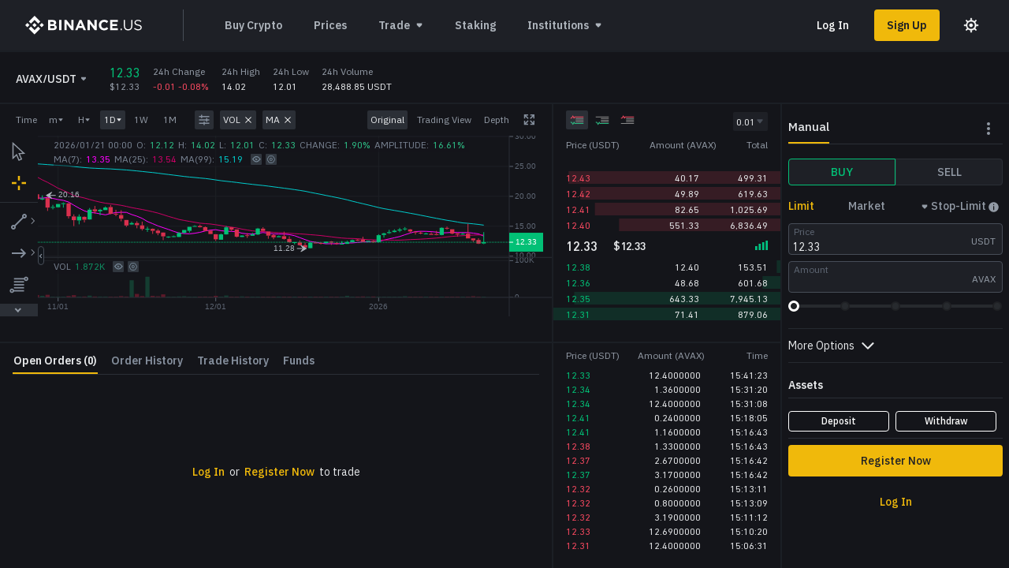

--- FILE ---
content_type: text/css
request_url: https://tags.srv.stackadapt.com/sa.css
body_size: -11
content:
:root {
    --sa-uid: '0-3c952d0d-1f8d-5c2a-64e2-ffd3714d658c';
}

--- FILE ---
content_type: text/css
request_url: https://www.binance.us/static/chart/charting_library/bundles/6473.e5bfe6a8cd8097cebb56.css
body_size: 144
content:
.separator-eqcGT_ow{background-color:#e0e3eb;flex-shrink:0;height:1px;margin:6px 0}html.theme-dark .separator-eqcGT_ow{background-color:#434651}.small-eqcGT_ow{margin-bottom:4px;margin-top:4px}.normal-eqcGT_ow{margin-bottom:6px;margin-top:6px}.large-eqcGT_ow{margin-bottom:8px;margin-top:8px}

--- FILE ---
content_type: application/javascript
request_url: https://static.binance.us/static/chunks/4857.7f0f4c90.js
body_size: 9009
content:
"use strict";(self.webpackChunkus_trade_ui=self.webpackChunkus_trade_ui||[]).push([[4857],{Q9UI:e=>{e.exports=({onlyFirst:e=!1}={})=>{const r=["[\\u001B\\u009B][[\\]()#;?]*(?:(?:(?:(?:;[-a-zA-Z\\d\\/#&.:=?%@~_]+)*|[a-zA-Z\\d]+(?:;[-a-zA-Z\\d\\/#&.:=?%@~_]*)*)?\\u0007)","(?:(?:\\d{1,4}(?:;\\d{0,4})*)?[\\dA-PR-TZcf-ntqry=><~]))"].join("|");return new RegExp(r,e?void 0:"g")}},p43g:(e,r,n)=>{n.d(r,{UB:()=>h,r3:()=>s,Ok:()=>f});var t=function(e){function r(){this.message=e}return r.prototype=new Error,r.prototype.name="InvalidCharacterError",r.prototype.code=5,r},i="ABCDEFGHIJKLMNOPQRSTUVWXYZabcdefghijklmnopqrstuvwxyz0123456789+/=",o=t("The string to be encoded contains characters out of range"),u="undefined"!==typeof btoa?function(e){return btoa(e)}:function(e){for(var r,n,t=String(e),u="",s=0,f=i;t.charAt(0|s)||(f="=",s%1);u+=f.charAt(63&r>>8-s%1*8)){if((n=t.charCodeAt(s+=3/4))>255)throw new o;r=r<<8|n}return u};const s=function(e){return u(function(e){return encodeURIComponent(e).replace(/%([0-9A-F]{2})/g,(function(e,r){return String.fromCharCode("0x"+r)}))}(e))},f=function(e){return s(e).replace(/\+/g,"-").replace(/\//g,"_")};var c=t("The string to be decoded is not correctly encoded"),l="undefined"!==typeof atob?function(e){return atob(e)}:function(e){var r=String(e).replace(/[=]+$/,"");if(r.length%4==1)throw new c;for(var n,t,o="",u=0,s=0;t=r.charAt(s++);~t&&(n=u%4?64*n+t:t,u++%4)?o+=String.fromCharCode(255&n>>(-2*u&6)):0)t=i.indexOf(t);return o};const a=function(e){return function(e){return decodeURIComponent(e.split("").map((function(e){return"%"+("00"+e.charCodeAt(0).toString(16)).slice(-2)})).join(""))}(l(e))},h=function(e){return a(e.replace(/-/g,"+").replace(/_/g,"/"))}},PFr6:(e,r,n)=>{n.d(r,{Z:()=>N});var t=/^-?(?:\d+(?:\.\d*)?|\.\d+)(?:e[+-]?\d+)?$/i,i=Math.ceil,o=Math.floor,u="[BigNumber Error] ",s=u+"Number primitive has more than 15 significant digits: ",f=1e14,c=14,l=9007199254740991,a=[1,10,100,1e3,1e4,1e5,1e6,1e7,1e8,1e9,1e10,1e11,1e12,1e13],h=1e7,p=1e9;function g(e){var r=0|e;return e>0||e===r?r:r-1}function d(e){for(var r,n,t=1,i=e.length,o=e[0]+"";t<i;){for(r=e[t++]+"",n=c-r.length;n--;r="0"+r);o+=r}for(i=o.length;48===o.charCodeAt(--i););return o.slice(0,i+1||1)}function w(e,r){var n,t,i=e.c,o=r.c,u=e.s,s=r.s,f=e.e,c=r.e;if(!u||!s)return null;if(n=i&&!i[0],t=o&&!o[0],n||t)return n?t?0:-s:u;if(u!=s)return u;if(n=u<0,t=f==c,!i||!o)return t?0:!i^n?1:-1;if(!t)return f>c^n?1:-1;for(s=(f=i.length)<(c=o.length)?f:c,u=0;u<s;u++)if(i[u]!=o[u])return i[u]>o[u]^n?1:-1;return f==c?0:f>c^n?1:-1}function m(e,r,n,t){if(e<r||e>n||e!==o(e))throw Error(u+(t||"Argument")+("number"==typeof e?e<r||e>n?" out of range: ":" not an integer: ":" not a primitive number: ")+String(e))}function v(e){var r=e.c.length-1;return g(e.e/c)==r&&e.c[r]%2!=0}function b(e,r){return(e.length>1?e.charAt(0)+"."+e.slice(1):e)+(r<0?"e":"e+")+r}function y(e,r,n){var t,i;if(r<0){for(i=n+".";++r;i+=n);e=i+e}else if(++r>(t=e.length)){for(i=n,r-=t;--r;i+=n);e+=i}else r<t&&(e=e.slice(0,r)+"."+e.slice(r));return e}var O=function e(r){var n,O,N,E=M.prototype={constructor:M,toString:null,valueOf:null},A=new M(1),S=20,_=4,C=-7,R=21,B=-1e7,P=1e7,U=!1,x=1,I=0,D={prefix:"",groupSize:3,secondaryGroupSize:0,groupSeparator:",",decimalSeparator:".",fractionGroupSize:0,fractionGroupSeparator:"\xa0",suffix:""},T="0123456789abcdefghijklmnopqrstuvwxyz",L=!0;function M(e,r){var n,i,u,f,a,h,p,g,d=this;if(!(d instanceof M))return new M(e,r);if(null==r){if(e&&!0===e._isBigNumber)return d.s=e.s,void(!e.c||e.e>P?d.c=d.e=null:e.e<B?d.c=[d.e=0]:(d.e=e.e,d.c=e.c.slice()));if((h="number"==typeof e)&&0*e==0){if(d.s=1/e<0?(e=-e,-1):1,e===~~e){for(f=0,a=e;a>=10;a/=10,f++);return void(f>P?d.c=d.e=null:(d.e=f,d.c=[e]))}g=String(e)}else{if(!t.test(g=String(e)))return N(d,g,h);d.s=45==g.charCodeAt(0)?(g=g.slice(1),-1):1}(f=g.indexOf("."))>-1&&(g=g.replace(".","")),(a=g.search(/e/i))>0?(f<0&&(f=a),f+=+g.slice(a+1),g=g.substring(0,a)):f<0&&(f=g.length)}else{if(m(r,2,T.length,"Base"),10==r&&L)return j(d=new M(e),S+d.e+1,_);if(g=String(e),h="number"==typeof e){if(0*e!=0)return N(d,g,h,r);if(d.s=1/e<0?(g=g.slice(1),-1):1,M.DEBUG&&g.replace(/^0\.0*|\./,"").length>15)throw Error(s+e)}else d.s=45===g.charCodeAt(0)?(g=g.slice(1),-1):1;for(n=T.slice(0,r),f=a=0,p=g.length;a<p;a++)if(n.indexOf(i=g.charAt(a))<0){if("."==i){if(a>f){f=p;continue}}else if(!u&&(g==g.toUpperCase()&&(g=g.toLowerCase())||g==g.toLowerCase()&&(g=g.toUpperCase()))){u=!0,a=-1,f=0;continue}return N(d,String(e),h,r)}h=!1,(f=(g=O(g,r,10,d.s)).indexOf("."))>-1?g=g.replace(".",""):f=g.length}for(a=0;48===g.charCodeAt(a);a++);for(p=g.length;48===g.charCodeAt(--p););if(g=g.slice(a,++p)){if(p-=a,h&&M.DEBUG&&p>15&&(e>l||e!==o(e)))throw Error(s+d.s*e);if((f=f-a-1)>P)d.c=d.e=null;else if(f<B)d.c=[d.e=0];else{if(d.e=f,d.c=[],a=(f+1)%c,f<0&&(a+=c),a<p){for(a&&d.c.push(+g.slice(0,a)),p-=c;a<p;)d.c.push(+g.slice(a,a+=c));a=c-(g=g.slice(a)).length}else a-=p;for(;a--;g+="0");d.c.push(+g)}}else d.c=[d.e=0]}function k(e,r,n,t){var i,o,u,s,f;if(null==n?n=_:m(n,0,8),!e.c)return e.toString();if(i=e.c[0],u=e.e,null==r)f=d(e.c),f=1==t||2==t&&(u<=C||u>=R)?b(f,u):y(f,u,"0");else if(o=(e=j(new M(e),r,n)).e,s=(f=d(e.c)).length,1==t||2==t&&(r<=o||o<=C)){for(;s<r;f+="0",s++);f=b(f,o)}else if(r-=u,f=y(f,o,"0"),o+1>s){if(--r>0)for(f+=".";r--;f+="0");}else if((r+=o-s)>0)for(o+1==s&&(f+=".");r--;f+="0");return e.s<0&&i?"-"+f:f}function F(e,r){for(var n,t,i=1,o=new M(e[0]);i<e.length;i++)(!(t=new M(e[i])).s||(n=w(o,t))===r||0===n&&o.s===r)&&(o=t);return o}function G(e,r,n){for(var t=1,i=r.length;!r[--i];r.pop());for(i=r[0];i>=10;i/=10,t++);return(n=t+n*c-1)>P?e.c=e.e=null:n<B?e.c=[e.e=0]:(e.e=n,e.c=r),e}function j(e,r,n,t){var u,s,l,h,p,g,d,w=e.c,m=a;if(w){e:{for(u=1,h=w[0];h>=10;h/=10,u++);if((s=r-u)<0)s+=c,l=r,p=w[g=0],d=o(p/m[u-l-1]%10);else if((g=i((s+1)/c))>=w.length){if(!t)break e;for(;w.length<=g;w.push(0));p=d=0,u=1,l=(s%=c)-c+1}else{for(p=h=w[g],u=1;h>=10;h/=10,u++);d=(l=(s%=c)-c+u)<0?0:o(p/m[u-l-1]%10)}if(t=t||r<0||null!=w[g+1]||(l<0?p:p%m[u-l-1]),t=n<4?(d||t)&&(0==n||n==(e.s<0?3:2)):d>5||5==d&&(4==n||t||6==n&&(s>0?l>0?p/m[u-l]:0:w[g-1])%10&1||n==(e.s<0?8:7)),r<1||!w[0])return w.length=0,t?(r-=e.e+1,w[0]=m[(c-r%c)%c],e.e=-r||0):w[0]=e.e=0,e;if(0==s?(w.length=g,h=1,g--):(w.length=g+1,h=m[c-s],w[g]=l>0?o(p/m[u-l]%m[l])*h:0),t)for(;;){if(0==g){for(s=1,l=w[0];l>=10;l/=10,s++);for(l=w[0]+=h,h=1;l>=10;l/=10,h++);s!=h&&(e.e++,w[0]==f&&(w[0]=1));break}if(w[g]+=h,w[g]!=f)break;w[g--]=0,h=1}for(s=w.length;0===w[--s];w.pop());}e.e>P?e.c=e.e=null:e.e<B&&(e.c=[e.e=0])}return e}function q(e){var r,n=e.e;return null===n?e.toString():(r=d(e.c),r=n<=C||n>=R?b(r,n):y(r,n,"0"),e.s<0?"-"+r:r)}return M.clone=e,M.ROUND_UP=0,M.ROUND_DOWN=1,M.ROUND_CEIL=2,M.ROUND_FLOOR=3,M.ROUND_HALF_UP=4,M.ROUND_HALF_DOWN=5,M.ROUND_HALF_EVEN=6,M.ROUND_HALF_CEIL=7,M.ROUND_HALF_FLOOR=8,M.EUCLID=9,M.config=M.set=function(e){var r,n;if(null!=e){if("object"!=typeof e)throw Error(u+"Object expected: "+e);if(e.hasOwnProperty(r="DECIMAL_PLACES")&&(m(n=e[r],0,p,r),S=n),e.hasOwnProperty(r="ROUNDING_MODE")&&(m(n=e[r],0,8,r),_=n),e.hasOwnProperty(r="EXPONENTIAL_AT")&&((n=e[r])&&n.pop?(m(n[0],-p,0,r),m(n[1],0,p,r),C=n[0],R=n[1]):(m(n,-p,p,r),C=-(R=n<0?-n:n))),e.hasOwnProperty(r="RANGE"))if((n=e[r])&&n.pop)m(n[0],-p,-1,r),m(n[1],1,p,r),B=n[0],P=n[1];else{if(m(n,-p,p,r),!n)throw Error(u+r+" cannot be zero: "+n);B=-(P=n<0?-n:n)}if(e.hasOwnProperty(r="CRYPTO")){if((n=e[r])!==!!n)throw Error(u+r+" not true or false: "+n);if(n){if("undefined"==typeof crypto||!crypto||!crypto.getRandomValues&&!crypto.randomBytes)throw U=!n,Error(u+"crypto unavailable");U=n}else U=n}if(e.hasOwnProperty(r="MODULO_MODE")&&(m(n=e[r],0,9,r),x=n),e.hasOwnProperty(r="POW_PRECISION")&&(m(n=e[r],0,p,r),I=n),e.hasOwnProperty(r="FORMAT")){if("object"!=typeof(n=e[r]))throw Error(u+r+" not an object: "+n);D=n}if(e.hasOwnProperty(r="ALPHABET")){if("string"!=typeof(n=e[r])||/^.?$|[+\-.\s]|(.).*\1/.test(n))throw Error(u+r+" invalid: "+n);L="0123456789"==n.slice(0,10),T=n}}return{DECIMAL_PLACES:S,ROUNDING_MODE:_,EXPONENTIAL_AT:[C,R],RANGE:[B,P],CRYPTO:U,MODULO_MODE:x,POW_PRECISION:I,FORMAT:D,ALPHABET:T}},M.isBigNumber=function(e){if(!e||!0!==e._isBigNumber)return!1;if(!M.DEBUG)return!0;var r,n,t=e.c,i=e.e,s=e.s;e:if("[object Array]"=={}.toString.call(t)){if((1===s||-1===s)&&i>=-p&&i<=p&&i===o(i)){if(0===t[0]){if(0===i&&1===t.length)return!0;break e}if((r=(i+1)%c)<1&&(r+=c),String(t[0]).length==r){for(r=0;r<t.length;r++)if((n=t[r])<0||n>=f||n!==o(n))break e;if(0!==n)return!0}}}else if(null===t&&null===i&&(null===s||1===s||-1===s))return!0;throw Error(u+"Invalid BigNumber: "+e)},M.maximum=M.max=function(){return F(arguments,-1)},M.minimum=M.min=function(){return F(arguments,1)},M.random=function(){var e=9007199254740992,r=Math.random()*e&2097151?function(){return o(Math.random()*e)}:function(){return 8388608*(1073741824*Math.random()|0)+(8388608*Math.random()|0)};return function(e){var n,t,s,f,l,h=0,g=[],d=new M(A);if(null==e?e=S:m(e,0,p),f=i(e/c),U)if(crypto.getRandomValues){for(n=crypto.getRandomValues(new Uint32Array(f*=2));h<f;)(l=131072*n[h]+(n[h+1]>>>11))>=9e15?(t=crypto.getRandomValues(new Uint32Array(2)),n[h]=t[0],n[h+1]=t[1]):(g.push(l%1e14),h+=2);h=f/2}else{if(!crypto.randomBytes)throw U=!1,Error(u+"crypto unavailable");for(n=crypto.randomBytes(f*=7);h<f;)(l=281474976710656*(31&n[h])+1099511627776*n[h+1]+4294967296*n[h+2]+16777216*n[h+3]+(n[h+4]<<16)+(n[h+5]<<8)+n[h+6])>=9e15?crypto.randomBytes(7).copy(n,h):(g.push(l%1e14),h+=7);h=f/7}if(!U)for(;h<f;)(l=r())<9e15&&(g[h++]=l%1e14);for(f=g[--h],e%=c,f&&e&&(l=a[c-e],g[h]=o(f/l)*l);0===g[h];g.pop(),h--);if(h<0)g=[s=0];else{for(s=-1;0===g[0];g.splice(0,1),s-=c);for(h=1,l=g[0];l>=10;l/=10,h++);h<c&&(s-=c-h)}return d.e=s,d.c=g,d}}(),M.sum=function(){for(var e=1,r=arguments,n=new M(r[0]);e<r.length;)n=n.plus(r[e++]);return n},O=function(){var e="0123456789";function r(e,r,n,t){for(var i,o,u=[0],s=0,f=e.length;s<f;){for(o=u.length;o--;u[o]*=r);for(u[0]+=t.indexOf(e.charAt(s++)),i=0;i<u.length;i++)u[i]>n-1&&(null==u[i+1]&&(u[i+1]=0),u[i+1]+=u[i]/n|0,u[i]%=n)}return u.reverse()}return function(t,i,o,u,s){var f,c,l,a,h,p,g,w,m=t.indexOf("."),v=S,b=_;for(m>=0&&(a=I,I=0,t=t.replace(".",""),p=(w=new M(i)).pow(t.length-m),I=a,w.c=r(y(d(p.c),p.e,"0"),10,o,e),w.e=w.c.length),l=a=(g=r(t,i,o,s?(f=T,e):(f=e,T))).length;0==g[--a];g.pop());if(!g[0])return f.charAt(0);if(m<0?--l:(p.c=g,p.e=l,p.s=u,g=(p=n(p,w,v,b,o)).c,h=p.r,l=p.e),m=g[c=l+v+1],a=o/2,h=h||c<0||null!=g[c+1],h=b<4?(null!=m||h)&&(0==b||b==(p.s<0?3:2)):m>a||m==a&&(4==b||h||6==b&&1&g[c-1]||b==(p.s<0?8:7)),c<1||!g[0])t=h?y(f.charAt(1),-v,f.charAt(0)):f.charAt(0);else{if(g.length=c,h)for(--o;++g[--c]>o;)g[c]=0,c||(++l,g=[1].concat(g));for(a=g.length;!g[--a];);for(m=0,t="";m<=a;t+=f.charAt(g[m++]));t=y(t,l,f.charAt(0))}return t}}(),n=function(){function e(e,r,n){var t,i,o,u,s=0,f=e.length,c=r%h,l=r/h|0;for(e=e.slice();f--;)s=((i=c*(o=e[f]%h)+(t=l*o+(u=e[f]/h|0)*c)%h*h+s)/n|0)+(t/h|0)+l*u,e[f]=i%n;return s&&(e=[s].concat(e)),e}function r(e,r,n,t){var i,o;if(n!=t)o=n>t?1:-1;else for(i=o=0;i<n;i++)if(e[i]!=r[i]){o=e[i]>r[i]?1:-1;break}return o}function n(e,r,n,t){for(var i=0;n--;)e[n]-=i,i=e[n]<r[n]?1:0,e[n]=i*t+e[n]-r[n];for(;!e[0]&&e.length>1;e.splice(0,1));}return function(t,i,u,s,l){var a,h,p,d,w,m,v,b,y,O,N,E,A,S,_,C,R,B=t.s==i.s?1:-1,P=t.c,U=i.c;if(!P||!P[0]||!U||!U[0])return new M(t.s&&i.s&&(P?!U||P[0]!=U[0]:U)?P&&0==P[0]||!U?0*B:B/0:NaN);for(y=(b=new M(B)).c=[],B=u+(h=t.e-i.e)+1,l||(l=f,h=g(t.e/c)-g(i.e/c),B=B/c|0),p=0;U[p]==(P[p]||0);p++);if(U[p]>(P[p]||0)&&h--,B<0)y.push(1),d=!0;else{for(S=P.length,C=U.length,p=0,B+=2,(w=o(l/(U[0]+1)))>1&&(U=e(U,w,l),P=e(P,w,l),C=U.length,S=P.length),A=C,N=(O=P.slice(0,C)).length;N<C;O[N++]=0);R=U.slice(),R=[0].concat(R),_=U[0],U[1]>=l/2&&_++;do{if(w=0,(a=r(U,O,C,N))<0){if(E=O[0],C!=N&&(E=E*l+(O[1]||0)),(w=o(E/_))>1)for(w>=l&&(w=l-1),v=(m=e(U,w,l)).length,N=O.length;1==r(m,O,v,N);)w--,n(m,C<v?R:U,v,l),v=m.length,a=1;else 0==w&&(a=w=1),v=(m=U.slice()).length;if(v<N&&(m=[0].concat(m)),n(O,m,N,l),N=O.length,-1==a)for(;r(U,O,C,N)<1;)w++,n(O,C<N?R:U,N,l),N=O.length}else 0===a&&(w++,O=[0]);y[p++]=w,O[0]?O[N++]=P[A]||0:(O=[P[A]],N=1)}while((A++<S||null!=O[0])&&B--);d=null!=O[0],y[0]||y.splice(0,1)}if(l==f){for(p=1,B=y[0];B>=10;B/=10,p++);j(b,u+(b.e=p+h*c-1)+1,s,d)}else b.e=h,b.r=+d;return b}}(),N=function(){var e=/^(-?)0([xbo])(?=\w[\w.]*$)/i,r=/^([^.]+)\.$/,n=/^\.([^.]+)$/,t=/^-?(Infinity|NaN)$/,i=/^\s*\+(?=[\w.])|^\s+|\s+$/g;return function(o,s,f,c){var l,a=f?s:s.replace(i,"");if(t.test(a))o.s=isNaN(a)?null:a<0?-1:1;else{if(!f&&(a=a.replace(e,(function(e,r,n){return l="x"==(n=n.toLowerCase())?16:"b"==n?2:8,c&&c!=l?e:r})),c&&(l=c,a=a.replace(r,"$1").replace(n,"0.$1")),s!=a))return new M(a,l);if(M.DEBUG)throw Error(u+"Not a"+(c?" base "+c:"")+" number: "+s);o.s=null}o.c=o.e=null}}(),E.absoluteValue=E.abs=function(){var e=new M(this);return e.s<0&&(e.s=1),e},E.comparedTo=function(e,r){return w(this,new M(e,r))},E.decimalPlaces=E.dp=function(e,r){var n,t,i,o=this;if(null!=e)return m(e,0,p),null==r?r=_:m(r,0,8),j(new M(o),e+o.e+1,r);if(!(n=o.c))return null;if(t=((i=n.length-1)-g(this.e/c))*c,i=n[i])for(;i%10==0;i/=10,t--);return t<0&&(t=0),t},E.dividedBy=E.div=function(e,r){return n(this,new M(e,r),S,_)},E.dividedToIntegerBy=E.idiv=function(e,r){return n(this,new M(e,r),0,1)},E.exponentiatedBy=E.pow=function(e,r){var n,t,s,f,l,a,h,p,g=this;if((e=new M(e)).c&&!e.isInteger())throw Error(u+"Exponent not an integer: "+q(e));if(null!=r&&(r=new M(r)),l=e.e>14,!g.c||!g.c[0]||1==g.c[0]&&!g.e&&1==g.c.length||!e.c||!e.c[0])return p=new M(Math.pow(+q(g),l?e.s*(2-v(e)):+q(e))),r?p.mod(r):p;if(a=e.s<0,r){if(r.c?!r.c[0]:!r.s)return new M(NaN);(t=!a&&g.isInteger()&&r.isInteger())&&(g=g.mod(r))}else{if(e.e>9&&(g.e>0||g.e<-1||(0==g.e?g.c[0]>1||l&&g.c[1]>=24e7:g.c[0]<8e13||l&&g.c[0]<=9999975e7)))return f=g.s<0&&v(e)?-0:0,g.e>-1&&(f=1/f),new M(a?1/f:f);I&&(f=i(I/c+2))}for(l?(n=new M(.5),a&&(e.s=1),h=v(e)):h=(s=Math.abs(+q(e)))%2,p=new M(A);;){if(h){if(!(p=p.times(g)).c)break;f?p.c.length>f&&(p.c.length=f):t&&(p=p.mod(r))}if(s){if(0===(s=o(s/2)))break;h=s%2}else if(j(e=e.times(n),e.e+1,1),e.e>14)h=v(e);else{if(0===(s=+q(e)))break;h=s%2}g=g.times(g),f?g.c&&g.c.length>f&&(g.c.length=f):t&&(g=g.mod(r))}return t?p:(a&&(p=A.div(p)),r?p.mod(r):f?j(p,I,_,undefined):p)},E.integerValue=function(e){var r=new M(this);return null==e?e=_:m(e,0,8),j(r,r.e+1,e)},E.isEqualTo=E.eq=function(e,r){return 0===w(this,new M(e,r))},E.isFinite=function(){return!!this.c},E.isGreaterThan=E.gt=function(e,r){return w(this,new M(e,r))>0},E.isGreaterThanOrEqualTo=E.gte=function(e,r){return 1===(r=w(this,new M(e,r)))||0===r},E.isInteger=function(){return!!this.c&&g(this.e/c)>this.c.length-2},E.isLessThan=E.lt=function(e,r){return w(this,new M(e,r))<0},E.isLessThanOrEqualTo=E.lte=function(e,r){return-1===(r=w(this,new M(e,r)))||0===r},E.isNaN=function(){return!this.s},E.isNegative=function(){return this.s<0},E.isPositive=function(){return this.s>0},E.isZero=function(){return!!this.c&&0==this.c[0]},E.minus=function(e,r){var n,t,i,o,u=this,s=u.s;if(r=(e=new M(e,r)).s,!s||!r)return new M(NaN);if(s!=r)return e.s=-r,u.plus(e);var l=u.e/c,a=e.e/c,h=u.c,p=e.c;if(!l||!a){if(!h||!p)return h?(e.s=-r,e):new M(p?u:NaN);if(!h[0]||!p[0])return p[0]?(e.s=-r,e):new M(h[0]?u:3==_?-0:0)}if(l=g(l),a=g(a),h=h.slice(),s=l-a){for((o=s<0)?(s=-s,i=h):(a=l,i=p),i.reverse(),r=s;r--;i.push(0));i.reverse()}else for(t=(o=(s=h.length)<(r=p.length))?s:r,s=r=0;r<t;r++)if(h[r]!=p[r]){o=h[r]<p[r];break}if(o&&(i=h,h=p,p=i,e.s=-e.s),(r=(t=p.length)-(n=h.length))>0)for(;r--;h[n++]=0);for(r=f-1;t>s;){if(h[--t]<p[t]){for(n=t;n&&!h[--n];h[n]=r);--h[n],h[t]+=f}h[t]-=p[t]}for(;0==h[0];h.splice(0,1),--a);return h[0]?G(e,h,a):(e.s=3==_?-1:1,e.c=[e.e=0],e)},E.modulo=E.mod=function(e,r){var t,i,o=this;return e=new M(e,r),!o.c||!e.s||e.c&&!e.c[0]?new M(NaN):!e.c||o.c&&!o.c[0]?new M(o):(9==x?(i=e.s,e.s=1,t=n(o,e,0,3),e.s=i,t.s*=i):t=n(o,e,0,x),(e=o.minus(t.times(e))).c[0]||1!=x||(e.s=o.s),e)},E.multipliedBy=E.times=function(e,r){var n,t,i,o,u,s,l,a,p,d,w,m,v,b,y,O=this,N=O.c,E=(e=new M(e,r)).c;if(!N||!E||!N[0]||!E[0])return!O.s||!e.s||N&&!N[0]&&!E||E&&!E[0]&&!N?e.c=e.e=e.s=null:(e.s*=O.s,N&&E?(e.c=[0],e.e=0):e.c=e.e=null),e;for(t=g(O.e/c)+g(e.e/c),e.s*=O.s,(l=N.length)<(d=E.length)&&(v=N,N=E,E=v,i=l,l=d,d=i),i=l+d,v=[];i--;v.push(0));for(b=f,y=h,i=d;--i>=0;){for(n=0,w=E[i]%y,m=E[i]/y|0,o=i+(u=l);o>i;)n=((a=w*(a=N[--u]%y)+(s=m*a+(p=N[u]/y|0)*w)%y*y+v[o]+n)/b|0)+(s/y|0)+m*p,v[o--]=a%b;v[o]=n}return n?++t:v.splice(0,1),G(e,v,t)},E.negated=function(){var e=new M(this);return e.s=-e.s||null,e},E.plus=function(e,r){var n,t=this,i=t.s;if(r=(e=new M(e,r)).s,!i||!r)return new M(NaN);if(i!=r)return e.s=-r,t.minus(e);var o=t.e/c,u=e.e/c,s=t.c,l=e.c;if(!o||!u){if(!s||!l)return new M(i/0);if(!s[0]||!l[0])return l[0]?e:new M(s[0]?t:0*i)}if(o=g(o),u=g(u),s=s.slice(),i=o-u){for(i>0?(u=o,n=l):(i=-i,n=s),n.reverse();i--;n.push(0));n.reverse()}for((i=s.length)-(r=l.length)<0&&(n=l,l=s,s=n,r=i),i=0;r;)i=(s[--r]=s[r]+l[r]+i)/f|0,s[r]=f===s[r]?0:s[r]%f;return i&&(s=[i].concat(s),++u),G(e,s,u)},E.precision=E.sd=function(e,r){var n,t,i,o=this;if(null!=e&&e!==!!e)return m(e,1,p),null==r?r=_:m(r,0,8),j(new M(o),e,r);if(!(n=o.c))return null;if(t=(i=n.length-1)*c+1,i=n[i]){for(;i%10==0;i/=10,t--);for(i=n[0];i>=10;i/=10,t++);}return e&&o.e+1>t&&(t=o.e+1),t},E.shiftedBy=function(e){return m(e,-9007199254740991,l),this.times("1e"+e)},E.squareRoot=E.sqrt=function(){var e,r,t,i,o,u=this,s=u.c,f=u.s,c=u.e,l=S+4,a=new M("0.5");if(1!==f||!s||!s[0])return new M(!f||f<0&&(!s||s[0])?NaN:s?u:1/0);if(0==(f=Math.sqrt(+q(u)))||f==1/0?(((r=d(s)).length+c)%2==0&&(r+="0"),f=Math.sqrt(+r),c=g((c+1)/2)-(c<0||c%2),t=new M(r=f==1/0?"5e"+c:(r=f.toExponential()).slice(0,r.indexOf("e")+1)+c)):t=new M(f+""),t.c[0])for((f=(c=t.e)+l)<3&&(f=0);;)if(o=t,t=a.times(o.plus(n(u,o,l,1))),d(o.c).slice(0,f)===(r=d(t.c)).slice(0,f)){if(t.e<c&&--f,"9999"!=(r=r.slice(f-3,f+1))&&(i||"4999"!=r)){+r&&(+r.slice(1)||"5"!=r.charAt(0))||(j(t,t.e+S+2,1),e=!t.times(t).eq(u));break}if(!i&&(j(o,o.e+S+2,0),o.times(o).eq(u))){t=o;break}l+=4,f+=4,i=1}return j(t,t.e+S+1,_,e)},E.toExponential=function(e,r){return null!=e&&(m(e,0,p),e++),k(this,e,r,1)},E.toFixed=function(e,r){return null!=e&&(m(e,0,p),e=e+this.e+1),k(this,e,r)},E.toFormat=function(e,r,n){var t,i=this;if(null==n)null!=e&&r&&"object"==typeof r?(n=r,r=null):e&&"object"==typeof e?(n=e,e=r=null):n=D;else if("object"!=typeof n)throw Error(u+"Argument not an object: "+n);if(t=i.toFixed(e,r),i.c){var o,s=t.split("."),f=+n.groupSize,c=+n.secondaryGroupSize,l=n.groupSeparator||"",a=s[0],h=s[1],p=i.s<0,g=p?a.slice(1):a,d=g.length;if(c&&(o=f,f=c,c=o,d-=o),f>0&&d>0){for(o=d%f||f,a=g.substr(0,o);o<d;o+=f)a+=l+g.substr(o,f);c>0&&(a+=l+g.slice(o)),p&&(a="-"+a)}t=h?a+(n.decimalSeparator||"")+((c=+n.fractionGroupSize)?h.replace(new RegExp("\\d{"+c+"}\\B","g"),"$&"+(n.fractionGroupSeparator||"")):h):a}return(n.prefix||"")+t+(n.suffix||"")},E.toFraction=function(e){var r,t,i,o,s,f,l,h,p,g,w,m,v=this,b=v.c;if(null!=e&&(!(l=new M(e)).isInteger()&&(l.c||1!==l.s)||l.lt(A)))throw Error(u+"Argument "+(l.isInteger()?"out of range: ":"not an integer: ")+q(l));if(!b)return new M(v);for(r=new M(A),p=t=new M(A),i=h=new M(A),m=d(b),s=r.e=m.length-v.e-1,r.c[0]=a[(f=s%c)<0?c+f:f],e=!e||l.comparedTo(r)>0?s>0?r:p:l,f=P,P=1/0,l=new M(m),h.c[0]=0;g=n(l,r,0,1),1!=(o=t.plus(g.times(i))).comparedTo(e);)t=i,i=o,p=h.plus(g.times(o=p)),h=o,r=l.minus(g.times(o=r)),l=o;return o=n(e.minus(t),i,0,1),h=h.plus(o.times(p)),t=t.plus(o.times(i)),h.s=p.s=v.s,w=n(p,i,s*=2,_).minus(v).abs().comparedTo(n(h,t,s,_).minus(v).abs())<1?[p,i]:[h,t],P=f,w},E.toNumber=function(){return+q(this)},E.toPrecision=function(e,r){return null!=e&&m(e,1,p),k(this,e,r,2)},E.toString=function(e){var r,n=this,t=n.s,i=n.e;return null===i?t?(r="Infinity",t<0&&(r="-"+r)):r="NaN":(null==e?r=i<=C||i>=R?b(d(n.c),i):y(d(n.c),i,"0"):10===e&&L?r=y(d((n=j(new M(n),S+i+1,_)).c),n.e,"0"):(m(e,2,T.length,"Base"),r=O(y(d(n.c),i,"0"),10,e,t,!0)),t<0&&n.c[0]&&(r="-"+r)),r},E.valueOf=E.toJSON=function(){return q(this)},E._isBigNumber=!0,E[Symbol.toStringTag]="BigNumber",E[Symbol.for("nodejs.util.inspect.custom")]=E.valueOf,null!=r&&M.set(r),M}();const N=O}}]);
//# sourceMappingURL=4857.7f0f4c90.js.map

--- FILE ---
content_type: application/javascript
request_url: https://static.binance.us/static/chunks/8103.e683a97a.js
body_size: 12863
content:
"use strict";(self.webpackChunkus_trade_ui=self.webpackChunkus_trade_ui||[]).push([[8103],{"9mmg":(e,t,r)=>{Object.defineProperty(t,"__esModule",{value:!0});var n=r("ImWJ"),a=n.__importStar(r("DTvD")),o=r("78sK"),i=n.__importDefault(r("HI2c")),l=function(e,t){var r=t?"scrollTop":"scrollLeft",n=e[t?"pageYOffset":"pageXOffset"];return"number"!==typeof n&&(n=window.document.documentElement[r]),n},u=function(e){var t=e.offsetTop,r=void 0===t?0:t,u=e.offsetBottom,d=void 0===u?0:u,s=e.children,c=void 0===s?null:s,f=a.useState(!1),p=f[0],m=f[1],v=a.useMemo((function(){return d>0?"bottom":"top"}),[d]),_=a.useState(!1),g=_[0],h=_[1],b=a.useState({}),y=b[0],x=b[1],w=a.useState(!1),E=w[0],P=w[1],k=a.useState({}),S=k[0],C=k[1],D=a.useRef(null),M=a.useRef(null),j=o.debounce((function(){var e,t,n,a,o;if(M.current&&D.current){var i=l(window,!0),u=function(e){var t=e.getBoundingClientRect(),r=l(window,!0),n=l(window),a=window.document.body,o=a.clientTop||0,i=a.clientLeft||0;return{top:t.top+r-o,left:t.left+n-i}}(D.current),s=window.innerHeight,c=(null===(e=M.current)||void 0===e?void 0:e.offsetHeight)||0;u.top-r<i&&"top"===v?(h(!0),P(!0),C({width:(null===(t=M.current)||void 0===t?void 0:t.clientWidth)+"px",height:(null===(n=M.current)||void 0===n?void 0:n.clientHeight)+"px"}),x({top:r+"px",left:u.left+"px",width:(null===(a=D.current)||void 0===a?void 0:a.offsetWidth)+"px"})):u.top-r>i&&"top"===v&&(P(!1),C({}),h(!1),x({})),u.top+d+c>i+s&&"bottom"===v?(h(!0),x({bottom:d+"px",left:u.left+"px",width:(null===(o=D.current)||void 0===o?void 0:o.offsetWidth)+"px"})):u.top+d+c<i+s&&"bottom"===v&&(h(!1),x({}))}}),16);return a.useEffect((function(){return m(!0),window.addEventListener("scroll",j),window.addEventListener("resize",j),setTimeout((function(){j()}),10),function(){window.removeEventListener("scroll",j),window.removeEventListener("resize",j)}}),[]),a.useMemo((function(){if(!p)return a.default.createElement(a.default.Fragment,null);var e={};return g&&(e={position:"fixed",zIndex:999998}),a.default.createElement(i.default,{ref:D},a.default.createElement(i.default,{ref:M,__css:n.__assign(n.__assign({},e),y)},c),E&&a.default.createElement(i.default,{__css:n.__assign({},S)}))}),[E,S,y,g,p])};u.displayName="Affix",t.default=u},l2gM:(e,t,r)=>{Object.defineProperty(t,"__esModule",{value:!0});var n=r("ImWJ"),a=n.__importStar(r("DTvD")),o=r("HgVN"),i=a.forwardRef((function(e,t){return a.default.createElement(o.Box,n.__assign({ref:t,as:"div",variant:"badge"},e,{__css:{display:"inline-block",height:e.badgeSize,minWidth:e.badgeSize,lineHeight:e.badgeSize+"px",overflow:"hidden",whiteSpace:"nowrap",px:1,textOverflow:"+",textAlign:"center",borderRadius:e.badgeSize/2}}))}));i.defaultProps={badgeSize:16},i.displayName="Badge",t.default=i},HI2c:(e,t,r)=>{Object.defineProperty(t,"__esModule",{value:!0});var n=r("puPG");n.Box.displayName="Box",t.default=n.Box},"/S7T":(e,t,r)=>{Object.defineProperty(t,"__esModule",{value:!0});var n=r("ImWJ"),a=n.__importStar(r("DTvD")),o=r("HgVN"),i=a.forwardRef((function(e,t){var r=e.variant,i=void 0===r?"default":r,l=e.colorStyle,u=e.sz,d=e.inactive,s="",c=function(e,t,r){var n=[];return e&&n.push(e),t&&n.push(r),n.join(" ").trim()}(e.className,!!d,"inactive");return"default"!==i||u||l||(s="primary.default"),"primary"===i&&(s="primary.default"),"outline"!==i||l||u||(s="outline.default"),s||(!u&&(u="m"),!l&&(l="primary"),s=i+"."+l+"."+u),a.default.createElement(o.Box,n.__assign({ref:t,as:"button",tx:"buttons","data-bn-type":"button"},e,{variant:s,className:c,__css:{appearance:"none",userSelect:"none",cursor:"pointer",overflow:"hidden",textOverflow:"ellipsis",whiteSpace:"nowrap",display:"inline-flex",alignItems:"center",justifyContent:"center",boxSizing:"border-box",fontSize:"inherit",fontFamily:"inherit",textAlign:"center",textDecoration:"none",outline:"none"}}))}));i.displayName="Button",t.default=i},"sRp/":(e,t,r)=>{Object.defineProperty(t,"__esModule",{value:!0});var n=r("ImWJ"),a=n.__importStar(r("DTvD")),o=r("HgVN"),i=a.forwardRef((function(e,t){return a.default.createElement(o.Box,n.__assign({ref:t,tx:"card",variant:"default"},e))}));i.displayName="Card",t.default=i},eUEC:(e,t,r)=>{Object.defineProperty(t,"__esModule",{value:!0});var n=r("ImWJ"),a=n.__importStar(r("DTvD")),o=r("HgVN"),i=function(e){return a.default.createElement(o.SVG,n.__assign({viewBox:"0 0 16 16"},e),a.default.createElement("path",{fillRule:"evenodd",clipRule:"evenodd",d:"M12.7072 6.01431L7.00008 11.7214L3.29297 8.01431L4.70718 6.6001L7.00008 8.89299L11.293 4.6001L12.7072 6.01431Z"}))},l=function(e){return a.default.createElement(o.SVG,n.__assign({viewBox:"0 0 16 16"},e),a.default.createElement("path",{fillRule:"evenodd",clipRule:"evenodd",d:"M12 9H4V7H12V9Z"}))},u=function(e){return e["data-indeterminate"]?a.default.createElement(l,n.__assign({},e)):a.default.createElement(i,n.__assign({},e))},d=a.forwardRef((function(e,t){var r=e.className,i=e.sx,l=e.defaultChecked,d=void 0!==l&&l,s=e.checked,c=e.indeterminate,f=void 0!==c&&c,p=e.size,m=void 0===p?16:p,v=e.onChange,_=n.__rest(e,["className","sx","defaultChecked","checked","indeterminate","size","onChange"]),g=a.default.useRef(null!=s).current,h=a.default.useState(d),b=h[0],y=h[1];return g&&s!==b&&y(void 0!==s&&s),a.default.createElement(o.Box,{className:r,sx:i,__css:{"/* @noflip */html[dir=rtl] &":{ml:"xs","/* @noflip */marginRight":"0"},"html[dir=ltr] &":{mr:"xs",ml:"0"},flexShrink:0,width:m,height:m,"> svg":{boxSizing:"border-box",cursor:"pointer",border:"1px solid",borderColor:"t.disabled",borderRadius:"small",maxWidth:"100%",maxHeight:"100%",bg:"transparent",fill:"transparent"},":hover":{"input:not(:disabled) ~ svg":{borderColor:"primary"}},"input:checked ~ svg":{border:"none",bg:"primary",fill:f?"white":"bg1"},"input:disabled ~ svg":{cursor:"not-allowed",bg:"line",fill:"line"},"input:checked:disabled ~ svg":{fill:"t.disabled"}}},a.default.createElement(o.Box,n.__assign({ref:t,as:"input",type:"checkbox","data-bn-type":"checkbox",hidden:!0},_,{checked:b,"data-indeterminate":b&&f,onChange:function(e){var t=!b;g||y(t),e.target.checked=t,e.currentTarget.checked=t,v&&v(e)},sx:{position:"absolute",opacity:0,zIndex:-1,width:1,height:1,overflow:"hidden"}})),a.default.createElement(u,{"aria-hidden":"true","data-indeterminate":f,__css:{}}))}));d.displayName="Checkbox",t.default=d},zH3M:(e,t,r)=>{Object.defineProperty(t,"__esModule",{value:!0});var n,a,o=r("ImWJ"),i=r("8QWM"),l=o.__importStar(r("DTvD")),u=o.__importDefault(r("hTvQ")),d=r("HgVN"),s=o.__importDefault(r("+8GJ")),c="undefined"!==typeof window?l.default.useLayoutEffect:function(){},f=i.keyframes(n||(n=o.__makeTemplateObject(["\n  from {\n    opacity: 1;\n  }\n\n  to {\n    opacity: 0;\n  }\n"],["\n  from {\n    opacity: 1;\n  }\n\n  to {\n    opacity: 0;\n  }\n"]))),p=i.keyframes(a||(a=o.__makeTemplateObject(["\n  from {\n    opacity: 0;\n  }\n\n  to {\n    opacity: 1;\n  }\n"],["\n  from {\n    opacity: 0;\n  }\n\n  to {\n    opacity: 1;\n  }\n"]))),m=l.forwardRef((function(e,t){var r=e.visible,n=e.mask,a=void 0===n||n,i=e.onMaskClick,m=e.children,v=e.maskStyles,_=e.onClick,g=o.__rest(e,["visible","mask","onMaskClick","children","maskStyles","onClick"]),h=l.default.useState(!1),b=h[0],y=h[1];l.default.useEffect((function(){r&&y(!0)}),[r]),c((function(){return a&&b?document.body.style.overflow="hidden":document.body.style.removeProperty("overflow"),function(){document.body.style.removeProperty("overflow")}}),[a,b]);var x=l.useMemo((function(){return a?{left:0,right:0,top:0,bottom:0,bg:"dialog.mask"}:{left:"50%",top:"50%",transform:"translate3d(-50%, -50%, 0)"}}),[a]);return"undefined"===typeof window?null:b?u.default.createPortal(l.default.createElement(d.Flex,{ref:t,__css:o.__assign({position:"fixed",alignItems:"center",justifyContent:"center",zIndex:"modal"},x),sx:v,onClick:function(e){e.target===e.currentTarget&&i&&i(e)}},l.default.createElement(s.default.Provider,{value:{context:"modal"}},l.default.createElement(d.Box,o.__assign({__css:{position:"relative",boxShadow:"dialog",borderRadius:"large",bg:"popupBg",animation:r?p+" 0.3s ease-in-out":f+" 0.3s ease-in-out",animationIterationCount:1},onAnimationEnd:function(){y(r)}},g,{onClick:_}),m))),document.body):null}));m.displayName="Dialog",t.default=m},"3iaz":(e,t,r)=>{Object.defineProperty(t,"__esModule",{value:!0});var n=r("ImWJ"),a=n.__importStar(r("DTvD")),o=r("HgVN"),i=r("lk4g"),l={position:"fixed",top:0,bottom:0,right:0,left:0,zIndex:"drawer"},u={overflow:"auto"},d={top:{parent:{flexDirection:"column"},child:{width:"100%",transition:"all 0.5s ease"}},bottom:{parent:{flexDirection:"column-reverse"},child:{width:"100%",transition:"all 0.5s ease"}},left:{parent:{},child:{height:"100%",transition:"all 0.5s ease"}},right:{parent:{flexDirection:"row-reverse"},child:{height:"100%",transition:"all 0.5s ease"}}},s=a.forwardRef((function(e,t){var r=e.visible,s=void 0!==r&&r,c=e.direction,f=void 0===c?"right":c,p=e.bg,m=void 0===p?"background":p,v=e.children,_=e.childProps,g=void 0===_?{}:_,h=e.outerClick,b=n.__rest(e,["visible","direction","bg","children","childProps","outerClick"]),y=a.useState(s),x=y[0],w=y[1],E=a.useRef(),P=a.useState(),k=P[0],S=P[1],C=a.useState(),D=C[0],M=C[1],j=a.useState("auto"),O=j[0],T=j[1],I=a.useRef(),R=i.useForkRef(t,I),B=a.default.cloneElement(v,{ref:R});return a.useEffect((function(){return s?(w(!0),I.current&&("left"===f||"right"===f?S(I.current.getBoundingClientRect().width):M(I.current.getBoundingClientRect().height)),T(document.body.style.overflow||"auto"),document.body.style.setProperty("overflow","hidden")):(E.current=setTimeout((function(){return w(!1)}),500),"left"===f||"right"===f?S(0):M(0)),function(){try{clearTimeout(E.current)}catch(e){}document.body.style.setProperty("overflow",O)}}),[s]),a.default.createElement(o.Portal,null,a.default.createElement(o.Box,n.__assign({__css:n.__assign(n.__assign({},l),d[f].parent),display:s||x?"flex":"none"},b),a.default.createElement(o.Box,n.__assign({__css:n.__assign(n.__assign({},u),d[f].child),width:k,height:D,bg:m},g),B),a.default.createElement(o.Box,{flex:1,onClick:function(e){return h&&h(e)}})))}));s.displayName="Drawer",t.default=s},MlLx:(e,t,r)=>{Object.defineProperty(t,"__esModule",{value:!0}),t.DropDownBox=t.PopupBox=void 0;var n=r("ImWJ"),a=n.__importStar(r("DTvD")),o=r("SA3s"),i=r("lk4g"),l=r("HgVN"),u=n.__importDefault(r("Z5Dj")),d=n.__importDefault(r("+8GJ")),s={right:"left",left:"right","top-start":"top-end","right-start":"left-start","left-start":"right-start","bottom-start":"bottom-end","top-end":"top-start","right-end":"left-end","left-end":"right-end","bottom-end":"bottom-start"},c=function(){};var f=function(){return a.default.createElement("div",{"data-ssr":!0,suppressHydrationWarning:!0})},p=a.forwardRef((function(e,t){return a.default.createElement(l.Box,n.__assign({ref:t,__css:{position:"relative",display:"inline-block",outline:"none"}},e))}));t.DropDownBox=p;var m=a.forwardRef((function(e,t){var r=e.visible,o=n.__rest(e,["visible"]),i=a.useContext(d.default).context,u=a.default.useState(!1),s=u[0],c=u[1];a.useEffect((function(){var e=r!==s?setTimeout((function(){return c(Boolean(r))})):void 0;return function(){e&&clearTimeout(e)}}),[r,s]);var f=a.useMemo((function(){return n.__assign(n.__assign({},r?s?{}:{visibility:"hidden"}:{display:"none",pointerEvents:"none",visibility:"hidden"}),{zIndex:"modal"===i?1201:"dropdown"})}),[r,s,i]);return a.default.createElement(l.Box,n.__assign({ref:t,tx:"dropdown",variant:"box",__css:f},o))}));t.PopupBox=m;var v=a.forwardRef((function(e,t){var r=e.children,l=e.dir,u=e.disabled,d=e.enablePortal,m=void 0!==d&&d,v=e.overlay,g=void 0===v?a.default.createElement(a.default.Fragment,null):v,h=e.overlayProps,b=void 0===h?{}:h,y=e.trigger,x=e.isFixed,w=void 0!==x&&x,E=e.forceTop,P=void 0!==E&&E,k=e.onVisibleChange,S=void 0===k?c:k,C=e.open,D=e.placement,M=void 0===D?"bottom-start":D,j=e.onClick,O=e.needSeo,T=void 0!==O&&O,I=n.__rest(e,["children","dir","disabled","enablePortal","overlay","overlayProps","trigger","isFixed","forceTop","onVisibleChange","open","placement","onClick","needSeo"]),R=P?"top":M;R="rtl"===l&&s[R]||R;var B=y||"click",N=a.useState(!u&&!0===C),W=N[0],V=N[1],H=a.useRef(0),L=a.useState(),F=L[0],J=L[1],z=a.default.useRef(null!=C).current,A=a.useState(T),G=A[0],Z=A[1];W&&!m&&G&&Z(!1);var U=a.useMemo((function(){return g}),[g]),Y=i.useForkRef(J,t),K=a.useState(null),q=K[0],X=K[1],Q=a.default.useMemo((function(){return w||!W?[{name:"eventListeners",options:{scroll:!1,resize:!1}}]:void 0}),[w,W]),$=o.usePopper(F,q,{placement:R,strategy:"fixed",modifiers:Q}),ee=$.styles,te=$.attributes,re=$.forceUpdate,ne=i.usePersistCallback((function(e){(e=Boolean(e))!==W&&(e&&re&&re(),V(!0===e),S(!0===e))}));z&&(ne(C),B=void 0),u&&(ne(!1),B=void 0);var ae=i.usePersistCallback((function(e){e.target instanceof Node&&((null===F||void 0===F?void 0:F.contains(e.target))||(null===q||void 0===q?void 0:q.contains(e.target)))||ne(!1)}));a.useEffect((function(){return!z&&W?window.addEventListener("click",ae):window.removeEventListener("click",ae),function(){window.removeEventListener("click",ae)}}),[z,ae,W]);var oe=i.usePersistCallback(B?function(e){window.performance.now()-H.current>500&&ne(!W),j&&j(e)}:j||function(){}),ie=i.usePersistCallback("hover"===B?function(t){!W&&window.performance.now()-H.current>500&&(ne(!0),H.current=window.performance.now()),e.onMouseMove&&e.onMouseMove(t)}:e.onMouseMove||function(){}),le=i.usePersistCallback("hover"===B?function(t){ne(!1),e.onMouseLeave&&e.onMouseLeave(t)}:e.onMouseLeave||function(){}),ue=i.useCompareDeepSetShallow(I),de=i.useCompareDeepSetShallow(b),se=i.useCompareDeepSetShallow(ee.popper),ce=i.useCompareDeepSetShallow(te.popper),fe=a.useMemo((function(){return G?"undefined"!==typeof window&&window.document&&window.document.createElement?a.default.createElement(f,null):a.default.createElement("div",{style:{display:"none"}},U):null}),[G,U]);return a.useMemo((function(){return a.default.createElement(p,n.__assign({className:W?"checked":void 0,ref:Y,onClick:oe,onMouseMove:ie,onMouseLeave:le},ue),fe,r,a.default.createElement(_,{enablePortal:m,popupVisible:W,attributesPopper:ce,overlay:g,overlayProps:de,stylesPopper:se,setPopperElement:X}))}),[W,Y,oe,ie,le,ue,fe,r,m,ce,g,de,se])})),_=a.memo((function(e){var t=e.enablePortal,r=e.popupVisible,o=e.attributesPopper,i=e.overlay,l=e.overlayProps,d=e.stylesPopper,s=e.setPopperElement;return t?r?a.default.createElement(u.default,null,a.default.createElement(m,n.__assign({},l,{ref:s,style:d,visible:r},o),i)):null:a.default.createElement(m,n.__assign({},l,{ref:s,style:d,visible:r},o),i)}));v.displayName="Dropdown",t.default=a.memo(v)},"t/SY":(e,t,r)=>{Object.defineProperty(t,"__esModule",{value:!0});var n=r("ImWJ"),a=n.__importStar(r("DTvD")),o=r("HgVN"),i=a.forwardRef((function(e,t){return a.default.createElement(o.Box,n.__assign({ref:t},e,{__css:n.__assign({display:"flex"},e.__css||{})}))}));i.displayName="Flex",t.default=i},"9IFR":(e,t,r)=>{Object.defineProperty(t,"__esModule",{value:!0});var n=r("ImWJ"),a=n.__importStar(r("DTvD")),o=n.__importStar(r("xSP0")),i=a.forwardRef((function(e,t){var r,i=e.name,l=n.__rest(e,["name"]),u=o[(r="i_"+i,r.replace(/-/g,"_"))];return u?a.default.createElement(u,n.__assign({ref:t},l)):null}));i.defaultProps={viewBox:"0 0 1024 1024"},i.displayName="Icon",t.default=i},i8jj:(e,t,r)=>{Object.defineProperty(t,"__esModule",{value:!0});var n=r("ImWJ").__importStar(r("xSP0"));t.default=n},Yt6N:(e,t,r)=>{Object.defineProperty(t,"__esModule",{value:!0});var n=r("ImWJ"),a=n.__importStar(r("DTvD")),o=r("HgVN"),i=a.forwardRef((function(e,t){return a.default.createElement(o.Box,n.__assign({ref:t,as:"img"},e,{__css:{maxWidth:"100%",height:"auto"}}))}));i.displayName="Image",t.default=i},ovzR:(e,t,r)=>{Object.defineProperty(t,"__esModule",{value:!0}),t.StyledInput=t.Label=void 0;var n=r("ImWJ"),a=n.__importStar(r("DTvD")),o=r("HgVN"),i=a.forwardRef((function(e,t){return a.default.createElement(o.Box,n.__assign({ref:t,as:"div"},e,{className:"bn-input-divider",tx:"dividers",variant:"primary",__css:{width:"100%",height:"1px",position:"absolute",bottom:0}}))})),l=a.forwardRef((function(e,t){return e.children?a.default.createElement(o.Box,n.__assign({ref:t,as:"label",tx:"forms",variant:e.moveUp?"label":"placeholder"},e,{__css:n.__assign(n.__assign({position:"absolute",pointerEvents:"none",transform:e.moveUp?"translate(0, 0)":"translate(0, 32px)"},e.moveUp&&{transformOrigin:"top left"}),{top:"0",left:"0",height:"32px",lineHeight:"32px",transitionProperty:"transform",transitionDuration:".3s",transitionTimingFunction:"ease",cursor:"text"})})):null}));t.Label=l;var u=a.forwardRef((function(e,t){return a.default.createElement(o.Box,n.__assign({ref:t,as:"input",tx:"inputs",variant:"primary","data-bn-type":"input"},e,{__css:{width:"100%",height:"100%",padding:"0",outline:"none",border:"none","&:focus + label":{transform:"translate(0, 0)",transformOrigin:"top left"},"&::placeholder":{color:"t.third",fontStyle:"italic"}}}))}));t.StyledInput=u;var d=a.forwardRef((function(e,t){var r=e.id,d=e.value,s=e.label,c=e.icon,f=e.iconProps,p=e.addonAfter,m=e.addonBefore,v=e.isLabelFixed,_=void 0!==v&&v,g=e.helperText,h=e.placeholder,b=n.__rest(e,["id","value","label","icon","iconProps","addonAfter","addonBefore","isLabelFixed","helperText","placeholder"]);var y=c?a.default.createElement(o.Icon,n.__assign({size:"12px",name:c,color:"icon"},f)):null,x=p||y,w=_?h:"";return a.default.createElement(o.Box,null,a.default.createElement(o.Flex,{alignItems:"center",__css:{position:"relative",pt:s?"32px":"0px"}},m,a.default.createElement(u,n.__assign({placeholder:w,id:r,ref:t,value:d,"aria-label":s,height:32},b)),a.default.createElement(l,{htmlFor:r,moveUp:_||!!d&&""!==d},s),x,a.default.createElement(i,null)),g&&a.default.createElement(o.Text,{variant:g.type?g.type+"HelperText":"infoHelperText"},g.message))}));d.displayName="Input",t.default=d},LdUY:(e,t,r)=>{Object.defineProperty(t,"__esModule",{value:!0});var n=r("ImWJ"),a=n.__importStar(r("DTvD")),o=r("HgVN"),i=a.forwardRef((function(e,t){var r=o.Flex;return a.default.createElement(r,n.__assign({ref:t,as:"label",tx:"forms",variant:"label"},e,{__css:{width:"100%",alignItems:"center"}}))}));i.displayName="Label",t.default=i},"5VBC":(e,t,r)=>{Object.defineProperty(t,"__esModule",{value:!0});var n=r("ImWJ"),a=n.__importStar(r("DTvD")),o=r("HgVN"),i=function(e){return Array.isArray(e)?e.map(i):!!e&&"repeat(auto-fit, minmax("+(("number"===typeof(t=e)?t+"px":t)+", 1fr))");var t},l=function(e){return Array.isArray(e)?e.map(l):!!e&&"repeat("+e+", 1fr)"},u=a.forwardRef((function(e,t){var r=e.width,u=e.columns,d=e.gap,s=void 0===d?3:d,c=e.gridTemplateColumnsWidth,f=n.__rest(e,["width","columns","gap","gridTemplateColumnsWidth"]),p=c||(r?i(r):l(u));return a.default.createElement(o.Box,n.__assign({ref:t,tx:"layout",variant:"tiles"},f,{__css:{display:"grid",gridGap:s,gridTemplateColumns:p}}))}));u.displayName="Tiles",t.default=u},ju7l:(e,t,r)=>{Object.defineProperty(t,"__esModule",{value:!0});var n=r("ImWJ"),a=n.__importStar(r("DTvD")),o=r("HgVN"),i=a.forwardRef((function(e,t){return a.default.createElement(o.Box,n.__assign({ref:t,as:"a",variant:"link","data-bn-type":"link"},e))}));i.displayName="Link",t.default=i},GpcM:(e,t,r)=>{Object.defineProperty(t,"__esModule",{value:!0});var n=r("ImWJ"),a=n.__importStar(r("DTvD")),o=r("HgVN"),i=a.forwardRef((function(e,t){return e.visible?a.default.createElement(o.Box,n.__assign({ref:t,variant:"mask"},e,{__css:{position:"fixed",top:0,left:0,bottom:0,right:0}})):null}));i.displayName="Mask",t.default=i},"1Gbj":(e,t,r)=>{Object.defineProperty(t,"__esModule",{value:!0});var n=r("ImWJ"),a=n.__importStar(r("DTvD")),o=r("HgVN"),i=function(e){function t(){var t=null!==e&&e.apply(this,arguments)||this;return t.state={showItmes:!1},t._onTitleClick=function(){var e=t.state.showItmes,r=t.props,n=r.gid,a=r._triggerActiveMenu;e?(t.setState({showItmes:!1}),a&&a("")):(t.setState({showItmes:!0}),a&&a(n))},t}return n.__extends(t,e),t.prototype.UNSAFE_componentWillMount=function(){var e=this.props,t=e.gid,r=e.activeMenu;this.setState({showItmes:t===r})},t.prototype.UNSAFE_componentWillReceiveProps=function(e){var t=e.gid,r=e.activeMenu;this.setState({showItmes:t===r})},t.prototype.render=function(){var e=this.props,t=e.title,r=e.children,n=e.icon,i=void 0===n?"":n,l=this.state.showItmes;return a.default.createElement(o.Box,{__css:{transition:"all 0.4s ease",overflow:"hidden",color:"white",maxHeight:l?"1000px":"56px"}},a.default.createElement(o.Box,{display:"flex",height:"56px",alignItems:"center",__css:{flexShrink:0,"svg:last-child":{transform:l?"rotate(180deg)":"rotate(0deg)"},transition:"all 0.5s"},onClick:this._onTitleClick},a.default.createElement(o.Icon,{mr:"sm",name:i,size:24,color:"#848e9c"}),a.default.createElement(o.Text,{variant:"label3",__css:{whiteSpace:"nowrap",overflow:"hidden",textOverflow:"ellipsis"}},t),a.default.createElement(o.Flex,{flex:1}),a.default.createElement(o.Icon,{display:"inline-block",color:"#848E9C",name:"arrow-s",size:12})),r)},t}(a.Component);t.default=i},yFlv:(e,t,r)=>{Object.defineProperty(t,"__esModule",{value:!0});var n=r("ImWJ"),a=n.__importStar(r("DTvD")),o=r("HgVN"),i=function(e){function t(){var t=null!==e&&e.apply(this,arguments)||this;return t.state={show:!1,activeMenu:""},t._triggerMenuShow=function(e){t.setState((function(t){return{show:e||!t.show}}))},t._triggerActiveMenu=function(e){void 0===e&&(e=""),t.setState({activeMenu:e})},t._renderChildren=function(e){var r=t.state.activeMenu;return"[object Array]"===Object.prototype.toString.call(e)?a.default.createElement(a.default.Fragment,null,a.default.Children.map(e,(function(e){return e&&e.type&&"MenuGroup"===e.type.name?a.default.cloneElement(e,{activeMenu:r,_triggerActiveMenu:t._triggerActiveMenu}):e}))):e&&e.type&&"MenuGroup"===e.type.name?a.default.cloneElement(e,{activeMenu:r,_triggerActiveMenu:t._triggerActiveMenu}):e},t}return n.__extends(t,e),t.prototype.UNSAFE_componentWillMount=function(){var e=this.props.activeMenu,t=void 0===e?"":e;this.setState({activeMenu:t})},t.prototype.render=function(){var e=this,t=this.props,r=t.show,n=t.children,i=t.bg,l=this.state.show,u=a.default.cloneElement(r,{onClick:function(){return e.setState({show:!0})}});return a.default.createElement(o.Box,{__css:{position:"relative",overflow:"hidden"}},u,a.default.createElement(o.Box,{height:"100vh",mb:"xxl",width:l?"100vw":"0px",__css:{position:"fixed",top:"0px",right:"0px",overflowX:"hidden",zIndex:9999}},a.default.createElement(o.Box,{flex:1,height:"100%",bg:"rgba(0, 0, 0, 0.5)",onClick:function(){return e.setState({show:!1})}}),a.default.createElement(o.Box,{px:"sm",bg:i,height:"100%",width:l?"240px":"0px",__css:{position:"absolute",top:"0px",right:"0px",transition:"0.5s",overflowY:"auto"}},this._renderChildren(n))))},t.defaultProps={activeMenu:"",bg:"black.header"},t}(a.PureComponent);t.default=i},Em2W:(e,t,r)=>{Object.defineProperty(t,"__esModule",{value:!0});var n=r("ImWJ"),a=n.__importStar(r("DTvD")),o=n.__importDefault(r("hTvQ")),i="undefined"!==typeof window?a.default.useLayoutEffect:a.default.useEffect,l=function(e,t){"function"===typeof e?e(t):e&&(e.current=t)},u=a.forwardRef((function(e,t){var r=e.children,n=e.container,u=e.disablePortal,d=void 0!==u&&u,s=a.default.useState(),c=s[0],f=s[1];return i((function(){d||f(function(e){return e="function"===typeof e?e():e,o.default.findDOMNode(e)}(n)||document.body)}),[n]),i((function(){if(c&&!d)return l(t,c),function(){l(t,null)}}),[t,c,d]),d?a.default.isValidElement(r)?a.default.cloneElement(r,{ref:t}):r:c?o.default.createPortal(r,c):c}));t.default=u},Z5Dj:(e,t,r)=>{Object.defineProperty(t,"__esModule",{value:!0}),t.DefaultPortalContext=t.createPortal=t.defaultPortal=void 0;var n=r("ImWJ"),a=r("DTvD"),o=r("Pl9p");Object.defineProperty(t,"createPortal",{enumerable:!0,get:function(){return o.createTeleporter}});var i=n.__importDefault(r("Em2W"));t.defaultPortal=o.createTeleporter();var l=a.createContext(t.defaultPortal.Source);t.DefaultPortalContext=l,t.default=i.default},"75+C":(e,t,r)=>{Object.defineProperty(t,"__esModule",{value:!0});var n=r("ImWJ"),a=n.__importStar(r("DTvD")),o=r("HgVN"),i=a.forwardRef((function(e,t){var r=e.percent,i=e.barColor,l=n.__rest(e,["percent","barColor"]),u=Math.min(Math.max(+r||0,0),100);return a.default.createElement(o.Box,n.__assign({ref:t,tx:"progress",variant:"outer"},l,{__css:{overflow:"hidden"}}),a.default.createElement(o.Box,{tx:"progress",variant:"bar",__css:{width:u+"%",height:"100%"},sx:{background:i}}))}));i.displayName="Progress",t.default=i},jJYc:(e,t,r)=>{Object.defineProperty(t,"__esModule",{value:!0}),t.RadiosGroup=t.RadioIcon=t.RadioUnchecked=t.RadioChecked=void 0;var n=r("ImWJ"),a=n.__importStar(r("DTvD")),o=r("HgVN"),i=function(e){var t=e.checked,r=e.disabled,i=n.__rest(e,["checked","disabled"]);return a.default.createElement(o.SVG,n.__assign({viewBox:"0 0 16 16",fill:"none",sx:{fill:r?"line":"none"},size:16},i),a.default.createElement("circle",n.__assign({cx:"8",cy:"8",r:"7.5"},r?{fill:"line"}:{stroke:"currentColor"})),t?a.default.createElement("circle",{cx:"8",cy:"8",r:"4",fill:"currentColor"}):null)};t.RadioIcon=i;var l=a.default.createElement(i,{checked:!0});t.RadioChecked=l;var u=a.default.createElement(i,null);t.RadioUnchecked=u;var d=a.default.createElement(i,{checked:!0,disabled:!0}),s=a.default.createElement(i,{disabled:!0}),c={top:"column",bottom:"column-reverse",left:"row-reverse",right:"row"},f={top:{mt:"minor"},bottom:{mb:"minor"},left:{mr:"xs"},right:{ml:"xs"}},p=a.forwardRef((function(e,t){var r=e.checked,i=e.children,p=e.label,m=e.id,v=e.onCheckedChange,_=e.name,g=void 0===_?"":_,h=e.value,b=e.onChange,y=e.disabled,x=void 0!==y&&y,w=e.direction,E=void 0===w?"right":w,P=(e.variant,e.accept),k=e.alt,S=e.autoFocus,C=e.capture,D=e.form,M=e.formAction,j=e.formEncType,O=e.formMethod,T=e.formNoValidate,I=e.formTarget,R=e.list,B=e.max,N=e.maxLength,W=e.min,V=e.minLength,H=e.pattern,L=e.readOnly,F=e.required,J=n.__rest(e,["checked","children","label","id","onCheckedChange","name","value","onChange","disabled","direction","variant","accept","alt","autoFocus","capture","form","formAction","formEncType","formMethod","formNoValidate","formTarget","list","max","maxLength","min","minLength","pattern","readOnly","required"]);p=p||i;var z=a.default.useRef(null!=r).current,A=a.useState(r),G=A[0],Z=A[1];z&&G!==r&&Z(r);var U=function(e){var t=e.target.checked;G!==t&&Z(t),v&&v(e,t)};return a.default.createElement(o.Box,n.__assign({ref:t,tx:"radio",variant:x?"disabled":"default"},J,{__css:{"& svg":{color:x?null:G?"primary":"line"}},onClick:function(){x||G||(Z(!G),b&&b(h))}}),a.default.createElement(o.Box,{as:"label",sx:{display:"flex",flexDirection:c[E],alignItems:"center"}},x?G?d:s:G?l:u,p?a.default.createElement(o.Box,n.__assign({},f[E]),p,a.default.createElement("input",{id:m,disabled:x,style:{clip:"rect(0px,0px,0px,0px)",position:"absolute"},hidden:!0,type:"radio","data-bn-type":"radio",name:g,checked:G,value:h,onChange:U,accept:P,alt:k,autoFocus:S,capture:C,form:D,formAction:M,formEncType:j,formMethod:O,formNoValidate:T,formTarget:I,list:R,max:B,maxLength:N,min:W,minLength:V,pattern:H,readOnly:L,required:F})):a.default.createElement("input",{disabled:x,style:{clip:"rect(0px,0px,0px,0px)",position:"absolute"},type:"radio","data-bn-type":"radio",name:g,checked:G,value:h,onChange:U})))}));p.__name="Radio";var m={Vertical:{marginKey:"margin-bottom",gap:16,direction:"column"},Horizontal:{marginKey:"margin-right",gap:24,direction:"row"}},v=a.forwardRef((function(e,t){var r,i=e.children,l=e.value,u=void 0===l?"":l,d=e.name,s=e.onChange,c=e.layout,f=n.__rest(e,["children","value","name","onChange","layout"]),p=a.default.Children.map(i,(function(e){return a.default.isValidElement(e)&&"Radio"===(e&&e.type&&e.type.__name)?a.default.cloneElement(e,n.__assign(n.__assign({},e.props),{onChange:s,name:d,checked:u===e.props.value})):null}));if("Horizontal"===c||"Vertical"===c){var v=m[c];return a.default.createElement(o.Box,n.__assign({ref:t},f,{__css:{"& > *:not(:last-child)":(r={},r[v.marginKey]=v.gap,r),display:"flex",flexDirection:v.direction}}),p)}return a.default.createElement(o.Box,n.__assign({ref:t},f),p)}));t.RadiosGroup=v,p.displayName="Radio",t.default=p},"/XZf":(e,t,r)=>{Object.defineProperty(t,"__esModule",{value:!0});var n=r("ImWJ"),a=n.__importDefault(r("DTvD")),o=r("HgVN"),i=function(e){var t=e.size,r=e.sx,i=e.color,l=void 0===i?"currentColor":i,u=n.__rest(e,["size","sx","color"]),d=o.Box;return a.default.createElement(d,n.__assign({as:"svg",xmlns:"http://www.w3.org/2000/svg",variant:"icon",sx:n.__assign({fill:l},r),__css:{color:l,width:t,height:t,fontSize:t}},u))};i.defaultProps={size:24},i.displayName="SVG",t.default=i},HjID:(e,t,r)=>{Object.defineProperty(t,"__esModule",{value:!0}),t.Option=void 0;var n=r("ImWJ"),a=n.__importStar(r("DTvD")),o=r("HgVN"),i=function(e){return a.default.createElement(o.SVG,n.__assign({width:"1em",height:"1em",viewBox:"0 0 24 24",fill:e.color},e),a.default.createElement("path",{d:"M20.5 7.42L9.41 18.5 8 17.09l-5-5 1.41-1.42 5 5L19.08 6l1.42 1.42z",fill:e.color}))},l=function(e){var t,r;if(e){var n=e.props;return n&&(null!==(r=null!==(t=n.label)&&void 0!==t?t:n.value)&&void 0!==r?r:"string"===typeof n.children?n.children:"")}},u=function(e){var t=e.isActive,r=void 0!==t&&t,l=e.isChecked,u=void 0!==l&&l,d=e.label,s=e.value,c=e.disabled,f=e.showChecked,p=void 0!==f&&f,m=e.children,v=n.__rest(e,["isActive","isChecked","label","value","disabled","showChecked","children"]);return a.default.createElement(o.Box,n.__assign({as:"li",role:"option",tx:"select",id:d||s,key:d||s,title:d||s,variant:"option",className:u?"bnb-active-option":"",__css:{background:!c&&r?"#F5F5F7":"transparent",opacity:c?.4:1}},v),m,p&&a.default.createElement(a.default.Fragment,null,a.default.createElement(o.Flex,{flex:1,minWidth:"8px"}),a.default.createElement(i,{color:u?"primary":"transparent"})))};t.Option=u,u.displayName="Option";var d=function(e){var t=e.label,r=e.onValueChange,i=e.limit,d=void 0===i?5:i,s=e.children,c=e.value,f=e.placeholder,p=e.defaultValue,m=e.renderValue,v=void 0===m?function(e){return function(e){if(e){var t=e.props;return t&&t.children?t.children:t.label||t.value}}(a.default.Children.toArray(s).find((function(t){return l(t)===e})))||e}:m,_=e.filterFunction,g=void 0===_?function(e,t){return t.toLowerCase().startsWith(e.toLowerCase())}:_,h=e.onChange,b=e.onBlur,y=e.disableInput,x=void 0!==y&&y,w=e.showChecked,E=void 0!==w&&w,P=n.__rest(e,["label","onValueChange","limit","children","value","placeholder","defaultValue","renderValue","filterFunction","onChange","onBlur","disableInput","showChecked"]);var k=a.useState(""),S=k[0],C=k[1],D=a.useState(p),M=D[0],j=D[1],O=a.useState(0),T=O[0],I=O[1],R=a.useState(!1),B=R[0],N=R[1],W=a.useState({}),V=W[0],H=W[1],L=a.useRef(null),F=a.useRef(null);void 0!==c&&c!==M&&j(c),a.useEffect((function(){C(c||"")}),[c]);var J=a.useMemo((function(){return S?a.default.Children.toArray(s).filter((function(e){return g(S,l(e))})):a.default.Children.toArray(s)}),[s,S]),z=a.useMemo((function(){return Array.isArray(J)?Math.min(J.length,d):0}),[J]);a.useEffect((function(){var e=document.getElementById(l(J[T]));if(e&&e.offsetParent){var t=e.offsetParent.scrollTop,r=40*d,n=e.offsetTop;n<t&&e.offsetParent.scroll(0,t-40),n>=t+r&&e.offsetParent.scroll(0,t+40)}}),[T]),a.useEffect((function(){var e=function(){N(!1)};return B?window.addEventListener("click",e):window.removeEventListener("click",e),function(){window.removeEventListener("click",e)}}),[B]);var A=function(e){r&&r(e),C(e)},G=function(){if(null!==F.current){var e=F.current.getBoundingClientRect();e.bottom+40*z>window.innerHeight?H({bottom:e.height+"px"}):H({}),N(!0)}},Z=v&&v(M);return a.default.createElement(o.Box,n.__assign({ref:F,__css:{position:"relative",outline:"none"}},P),a.default.createElement(o.Input,{ref:L,sx:{cursor:"pointer",width:"100%"},icon:"arrow_d",onFocus:x?function(){var e;return null===(e=L.current)||void 0===e?void 0:e.blur()}:function(){},label:t,value:!B&&v?"":S,isLabelFixed:!0,onChange:function(e){A(e.target.value),!1===B&&G()},onKeyDown:function(e){return function(e){if(38===e.keyCode){var t=Math.max(T-1,0);I(t)}else if(40===e.keyCode)t=Math.min(T+1,a.default.Children.count(J)-1),I(t);else if(13===e.keyCode)if(B){if(J[T]){var r=J[T].props,n=r.label||r.value;if(r.disabled)return;A(n),h&&h(n),j(n),L.current&&L.current.blur()}N(!1)}else G();else 27===e.keyCode&&N(!1)}(e)},onClick:function(){G(),C("")},onBlur:function(){return setTimeout((function(){b&&b(M)}),300)}}),!M&&!S&&!Z&&a.default.createElement(o.Box,{color:"t.third",sx:{position:"absolute",left:0,bottom:0,right:0,padding:"4px 16px",pointerEvents:"none",height:t?"50%":"100%",wordBreak:"keep-all"}},f),Z&&a.default.createElement(o.Box,{px:3,py:1,sx:{opacity:B?.4:1,position:"absolute",left:0,bottom:0,right:0,display:B&&S?"none":"unset",pointerEvents:"none",height:t?"50%":"100%",wordBreak:"keep-all"}},Z),a.default.createElement(o.Box,{as:"ul",role:"listbox",tabIndex:0,tx:"select",variant:"dropdown",__css:n.__assign({height:B?"auto":0,display:B?"block":"none",maxHeight:40*d+"px",width:"auto!important",minWidth:"100%!important"},V)},a.default.Children.map(J,(function(e,t){return a.default.createElement(u,n.__assign(n.__assign({},e.props),{isActive:T===t,isChecked:l(e)===M,showChecked:E,onClick:function(r){r.stopPropagation(),function(e){if(e){var t=e.props;return t&&t.disabled}}(e)||(A(l(e)),I(t),h&&h(l(e)),j(l(e)),N(!1))}}))}))),a.default.createElement(o.Box,{"data-bn-type":"input",as:"input",sx:{display:"none"},value:M||""}))};d.displayName="Select",t.default=d},"x5/r":(e,t,r)=>{Object.defineProperty(t,"__esModule",{value:!0});var n=r("ImWJ"),a=n.__importStar(r("DTvD")),o=r("HgVN"),i=a.forwardRef((function(e,t){var r=n.__rest(e,[]);return a.default.createElement(o.Box,n.__assign({ref:t,as:"input",type:"range",tx:"forms",variant:"slider"},r,{__css:{display:"block",width:"100%",height:4,my:2,cursor:"pointer",appearance:"none",borderRadius:9999,color:"inherit",bg:"gray",":focus":{outline:"none",color:"primary"},"&::-webkit-slider-thumb":{appearance:"none",width:16,height:16,bg:"currentcolor",border:0,borderRadius:9999,variant:"forms.slider.thumb"}}}))}));i.displayName="Slider",t.default=i},P7G0:(e,t,r)=>{Object.defineProperty(t,"__esModule",{value:!0});var n,a=r("ImWJ"),o=a.__importStar(r("DTvD")),i=r("8QWM"),l=r("HgVN"),u=o.forwardRef((function(e,t){e.variant;var r=e.itemsColor,n=void 0===r?"primary":r,i=e.label,u=a.__rest(e,["variant","itemsColor","label"]),d=Array(4).fill(1).map((function(e,t){return"-"+t/10+"s"})).reverse();return o.default.createElement(l.Box,a.__assign({ref:t},u,{__css:{display:"flex",width:"30px",height:"30px",alignItems:"center",justifyContent:"space-between"}}),i&&o.default.createElement(l.VisuallyHidden,null,i),d.map((function(e,t){return o.default.createElement(s,{key:t,delay:e,color:n})})))})),d=i.keyframes(n||(n=a.__makeTemplateObject(["\n  0%, 40%, 100% {\n    transform: scaleY(0.4);\n  }\n  20% {\n    transform: scaleY(1.0);\n  }\n"],["\n  0%, 40%, 100% {\n    transform: scaleY(0.4);\n  }\n  20% {\n    transform: scaleY(1.0);\n  }\n"]))),s=function(e){var t=e.delay,r=e.color;return o.default.createElement(l.Box,{__css:{backgroundColor:r,height:"100%",width:"3px",animation:d+" 1.2s infinite ease-in-out",animationDelay:t}})};u.displayName="Spinner",t.default=u},zsTw:(e,t,r)=>{Object.defineProperty(t,"__esModule",{value:!0});var n=r("ImWJ"),a=n.__importStar(r("DTvD")),o=r("HgVN"),i=a.forwardRef((function(e,t){var r=e.defaultChecked,i=void 0!==r&&r,l=e.checked,u=e.size,d=void 0===u?24:u,s=e.color,c=void 0===s?"switch.onBg":s,f=e.onClick,p=e.onChange,m=e.name,v=e.disabled,_=e.icon,g=void 0===_?null:_,h=e.reverseDirection,b=n.__rest(e,["defaultChecked","checked","size","color","onClick","onChange","name","disabled","icon","reverseDirection"]),y=a.default.useRef(null!=l).current,x=a.default.useState(i),w=x[0],E=x[1];y&&l!==w&&E(void 0!==l&&l);var P=Math.abs(d),k=Math.round(5*P/3),S=18*P/24,C=P/24*3;return a.default.createElement(o.Box,n.__assign({ref:t,as:"button",type:"button",role:"switch",tx:"forms",variant:"switch",style:{direction:"ltr"},disabled:v,"aria-checked":w,onClick:function(e){if(!v){var t=!w;y||E(t),e.target.checked=t,f&&f(e),p&&p(e)}}},b,{sx:{cursor:"pointer",appearance:"none",m:0,p:0,width:k,height:P,color:c,bg:"line",border:"none",borderRadius:9999,transitionProperty:"background-color",transitionTimingFunction:"ease-in-out",transitionDuration:"0.2s","&[aria-checked=true]":{bg:c,"& [aria-thumb]":{borderColor:c}},":focus":{outline:"none"},":disabled":{cursor:"not-allowed",opacity:.7}}}),a.default.createElement(o.Flex,{style:{transform:w?"translateX("+(h?0:k-2*C-S)+"px)":"translateX("+(h?k-2*C-S:0)+"px)"},sx:{mx:C+"px",width:S,height:S,borderRadius:9999,boxShadow:"card",bg:"t.white",transitionProperty:"transform, border-color",transitionTimingFunction:"ease-in-out",transitionDuration:"0.2s",justifyContent:"center",alignItems:"center"}},g),a.default.createElement(o.Box,{as:"input",type:"checkbox","data-bn-type":"checkbox",onChange:function(){},name:m,checked:w,__css:{display:"none"}}))}));i.displayName="Switch",t.default=i},KajU:(e,t,r)=>{Object.defineProperty(t,"__esModule",{value:!0});var n=r("ImWJ"),a=n.__importStar(r("DTvD")),o=r("HgVN"),i=a.forwardRef((function(e,t){return a.default.createElement(o.Box,n.__assign({ref:t,as:"div",tx:"tag",variant:"default"},e,{__css:{display:"inline-block"}}))}));i.displayName="Tag",t.default=i},gWyx:(e,t,r)=>{Object.defineProperty(t,"__esModule",{value:!0});var n=r("ImWJ"),a=n.__importStar(r("DTvD")),o=r("HgVN"),i=a.forwardRef((function(e,t){return a.default.createElement(o.Box,n.__assign({ref:t,"data-bn-type":"text",tx:"text"},e))}));i.displayName="Text",t.default=i},GGcB:(e,t,r)=>{Object.defineProperty(t,"__esModule",{value:!0});var n=r("ImWJ"),a=n.__importStar(r("DTvD")),o=r("HgVN"),i=a.forwardRef((function(e,t){return a.default.createElement(o.Box,n.__assign({ref:t,as:"textarea",tx:"forms",variant:"textarea"},e,{__css:{display:"block",width:"100%",p:2,appearance:"none",fontSize:"inherit",lineHeight:"inherit",border:"1px solid",borderRadius:"default",color:"inherit",bg:"transparent"}}))}));i.displayName="TextArea",t.default=i},I43K:(e,t,r)=>{Object.defineProperty(t,"__esModule",{value:!0});var n=r("ImWJ").__importDefault(r("DTvD")),a=r("HgVN");t.default=function(e){var t=e.children;return n.default.createElement(a.Box,{as:"span",__css:{border:"0px",clip:"rect(0px, 0px, 0px, 0px)",height:"1px",width:"1px",margin:"-1px",padding:"0px",overflow:"hidden",whiteSpace:"nowrap",position:"absolute"}},t)}},HgVN:(e,t,r)=>{Object.defineProperty(t,"__esModule",{value:!0});var n=r("ImWJ");n.__exportStar(r("HI2c"),t);var a=r("9mmg");Object.defineProperty(t,"Affix",{enumerable:!0,get:function(){return a.default}});var o=r("l2gM");Object.defineProperty(t,"Badge",{enumerable:!0,get:function(){return o.default}});var i=r("HI2c");Object.defineProperty(t,"Box",{enumerable:!0,get:function(){return i.default}});var l=r("/S7T");Object.defineProperty(t,"Button",{enumerable:!0,get:function(){return l.default}});var u=r("sRp/");Object.defineProperty(t,"Card",{enumerable:!0,get:function(){return u.default}});var d=r("eUEC");Object.defineProperty(t,"Checkbox",{enumerable:!0,get:function(){return d.default}});var s=r("eUEC");Object.defineProperty(t,"CheckboxV1",{enumerable:!0,get:function(){return s.default}});var c=r("zH3M");Object.defineProperty(t,"Dialog",{enumerable:!0,get:function(){return c.default}});var f=r("MlLx");Object.defineProperty(t,"Dropdown",{enumerable:!0,get:function(){return f.default}});var p=r("3iaz");Object.defineProperty(t,"Drawer",{enumerable:!0,get:function(){return p.default}});var m=r("t/SY");Object.defineProperty(t,"Flex",{enumerable:!0,get:function(){return m.default}});var v=r("9IFR");Object.defineProperty(t,"Icon",{enumerable:!0,get:function(){return v.default}});var _=r("i8jj");Object.defineProperty(t,"Icons",{enumerable:!0,get:function(){return _.default}});var g=r("Yt6N");Object.defineProperty(t,"Image",{enumerable:!0,get:function(){return g.default}});var h=r("ovzR");Object.defineProperty(t,"Input",{enumerable:!0,get:function(){return h.default}});var b=r("LdUY");Object.defineProperty(t,"Label",{enumerable:!0,get:function(){return b.default}});var y=r("ju7l");Object.defineProperty(t,"Link",{enumerable:!0,get:function(){return y.default}});var x=r("GpcM");Object.defineProperty(t,"Mask",{enumerable:!0,get:function(){return x.default}});var w=r("75+C");Object.defineProperty(t,"Progress",{enumerable:!0,get:function(){return w.default}});var E=r("jJYc");Object.defineProperty(t,"Radio",{enumerable:!0,get:function(){return E.default}});var P=r("jJYc");Object.defineProperty(t,"RadiosGroup",{enumerable:!0,get:function(){return P.RadiosGroup}});var k=r("HjID");Object.defineProperty(t,"Select",{enumerable:!0,get:function(){return k.default}}),Object.defineProperty(t,"Option",{enumerable:!0,get:function(){return k.Option}});var S=r("x5/r");Object.defineProperty(t,"Slider",{enumerable:!0,get:function(){return S.default}});var C=r("P7G0");Object.defineProperty(t,"Spinner",{enumerable:!0,get:function(){return C.default}});var D=r("/XZf");Object.defineProperty(t,"SVG",{enumerable:!0,get:function(){return D.default}});var M=r("zsTw");Object.defineProperty(t,"Switch",{enumerable:!0,get:function(){return M.default}});var j=r("Z5Dj");Object.defineProperty(t,"Portal",{enumerable:!0,get:function(){return j.default}}),Object.defineProperty(t,"createPortal",{enumerable:!0,get:function(){return j.createPortal}}),Object.defineProperty(t,"defaultPortal",{enumerable:!0,get:function(){return j.defaultPortal}}),Object.defineProperty(t,"DefaultPortalContext",{enumerable:!0,get:function(){return j.DefaultPortalContext}});var O=r("KajU");Object.defineProperty(t,"Tag",{enumerable:!0,get:function(){return O.default}});var T=r("gWyx");Object.defineProperty(t,"Text",{enumerable:!0,get:function(){return T.default}});var I=r("GGcB");Object.defineProperty(t,"TextArea",{enumerable:!0,get:function(){return I.default}});var R=r("5VBC");Object.defineProperty(t,"Tiles",{enumerable:!0,get:function(){return R.default}});var B=r("I43K");Object.defineProperty(t,"VisuallyHidden",{enumerable:!0,get:function(){return B.default}});var N=r("yFlv");Object.defineProperty(t,"MobileSidebar",{enumerable:!0,get:function(){return N.default}});var W=r("1Gbj");Object.defineProperty(t,"MobileSidebarGroup",{enumerable:!0,get:function(){return W.default}}),n.__exportStar(r("lk4g"),t)},"+8GJ":(e,t,r)=>{Object.defineProperty(t,"__esModule",{value:!0});var n=r("ImWJ").__importDefault(r("DTvD"));t.default=n.default.createContext({context:null})},WOqA:(e,t,r)=>{Object.defineProperty(t,"__esModule",{value:!0}),t.FadeTransition=void 0;var n=r("ImWJ"),a=n.__importStar(r("DTvD")),o=r("CIS/");t.FadeTransition=a.forwardRef((function(e,t){var r=e.show,i=e.duration,l=void 0===i?300:i,u=e.children,d=n.__rest(e,["show","duration","children"]),s={transition:"opacity "+l+"ms ease-in-out",opacity:0},c={entering:{opacity:1},entered:{opacity:1},exiting:{opacity:0},exited:{opacity:0}};return a.default.createElement(o.Transition,n.__assign({in:r,timeout:l},d),(function(e){return a.default.cloneElement(u,{style:n.__assign(n.__assign({},s),c[e]),ref:t})}))}))},lk4g:(e,t,r)=>{Object.defineProperty(t,"__esModule",{value:!0});var n=r("ImWJ"),a=r("h9cM");Object.defineProperty(t,"useControlled",{enumerable:!0,get:function(){return a.default}});var o=r("0Nmk");Object.defineProperty(t,"useForkRef",{enumerable:!0,get:function(){return o.default}});var i=r("a3gn");Object.defineProperty(t,"usePopper",{enumerable:!0,get:function(){return i.default}});var l=r("WOqA");Object.defineProperty(t,"FadeTransition",{enumerable:!0,get:function(){return l.FadeTransition}}),n.__exportStar(r("7jL4"),t),n.__exportStar(r("COZi"),t)},"7jL4":(e,t,r)=>{Object.defineProperty(t,"__esModule",{value:!0}),t.useCompareDeepSetShallow=void 0;var n=r("DTvD"),a=r("78sK");t.useCompareDeepSetShallow=function(e){var t=n.useState(e),r=t[0],o=t[1];return n.useEffect((function(){o(a.compareDeepSetShallow(r,e))}),[e]),r}},h9cM:(e,t,r)=>{Object.defineProperty(t,"__esModule",{value:!0});var n=r("ImWJ").__importStar(r("DTvD"));t.default=function(e){var t=e.controlled,r=e.default,a=(e.name,e.state,n.useRef(void 0!==t).current),o=n.useState(r),i=o[0],l=o[1];return[a?t:i,n.useCallback((function(e){a||l(e)}),[])]}},"0Nmk":(e,t,r)=>{Object.defineProperty(t,"__esModule",{value:!0});var n=r("ImWJ").__importDefault(r("DTvD"));function a(e,t){"function"===typeof e?e(t):e&&(e.current=t)}t.default=function(e,t){return n.default.useMemo((function(){return null==e&&null==t?null:function(r){a(e,r),a(t,r)}}),[e,t])}},COZi:(e,t,r)=>{Object.defineProperty(t,"__esModule",{value:!0}),t.usePersistCallback=void 0;var n=r("DTvD");t.usePersistCallback=function(e){var t=n.useRef(e);t.current=e;var r=n.useCallback((function(){for(var e=[],r=0;r<arguments.length;r++)e[r]=arguments[r];return("function"===typeof t.current?t.current:function(){}).apply(void 0,e)}),[]);return"function"===typeof e?r:e}},a3gn:(e,t,r)=>{Object.defineProperty(t,"__esModule",{value:!0});var n=r("ImWJ"),a=n.__importStar(r("DTvD")),o=r("MKWq"),i="undefined"===typeof window?a.default.useEffect:a.default.useLayoutEffect;t.default=function(e){var t;void 0===e&&(e={});var r=a.useRef(null),l=a.useRef(null),u=a.useRef(null),d=a.useRef(),s=function(e){var t,r;return n.__assign(n.__assign({},e),{modifiers:u.current?n.__spreadArrays(null!==(t=e.modifiers)&&void 0!==t?t:[],[{name:"arrow",options:{element:u.current,padding:5}}]):null!==(r=e.modifiers)&&void 0!==r?r:[]})};return i((function(){if(r.current&&l.current){var t=o.createPopper(r.current,l.current,s(e));return d.current=t,function(){t.destroy()}}}),[]),i((function(){d.current&&(d.current.setOptions(s(e)),d.current.update())}),[e]),{reference:r,popperRef:l,arrowRef:u,update:null===(t=d.current)||void 0===t?void 0:t.update}}},"F+0l":(e,t,r)=>{r.d(t,{Z:()=>a});var n=r("puPG");n.Box.displayName="Box";const a=n.Box},ipWw:(e,t,r)=>{r.d(t,{Z:()=>u});var n=r("ImWJ"),a=r("DTvD"),o=r.n(a),i=r("F+0l"),l=(0,a.forwardRef)((function(e,t){return o().createElement(i.Z,(0,n.__assign)({ref:t},e,{__css:(0,n.__assign)({display:"flex"},e.__css||{})}))}));l.displayName="Flex";const u=l},inbe:(e,t,r)=>{r.d(t,{ZP:()=>f});var n=r("DTvD"),a=r.n(n),o=r("Pl9p"),i=r("hTvQ"),l=r.n(i),u="undefined"!==typeof window?a().useLayoutEffect:a().useEffect,d=function(e,t){"function"===typeof e?e(t):e&&(e.current=t)};const s=(0,n.forwardRef)((function(e,t){var r=e.children,n=e.container,o=e.disablePortal,i=void 0!==o&&o,s=a().useState(),c=s[0],f=s[1];return u((function(){i||f(function(e){return e="function"===typeof e?e():e,l().findDOMNode(e)}(n)||document.body)}),[n]),u((function(){if(c&&!i)return d(t,c),function(){d(t,null)}}),[t,c,i]),i?a().isValidElement(r)?a().cloneElement(r,{ref:t}):r:c?l().createPortal(r,c):c}));var c=(0,o.createTeleporter)();(0,n.createContext)(c.Source);const f=s},"4ttE":(e,t,r)=>{r.d(t,{Z:()=>u});var n=r("ImWJ"),a=r("DTvD"),o=r.n(a),i=r("F+0l"),l=function(e){var t=e.size,r=e.sx,a=e.__css,l=e.color,u=void 0===l?"currentColor":l,d=(0,n.__rest)(e,["size","sx","__css","color"]);return o().createElement(i.Z,(0,n.__assign)({as:"svg",xmlns:"http://www.w3.org/2000/svg",variant:"icon",sx:(0,n.__assign)({fill:u},r),__css:(0,n.__assign)({color:u,width:t,height:t,fontSize:t},a)},d))};l.defaultProps={size:24},l.displayName="SVG";const u=l},fkqs:(e,t,r)=>{r.d(t,{Z:()=>u});var n=r("ImWJ"),a=r("DTvD"),o=r.n(a),i=r("F+0l"),l=(0,a.forwardRef)((function(e,t){return o().createElement(i.Z,(0,n.__assign)({ref:t,"data-bn-type":"text",tx:"text"},e))}));l.displayName="Text";const u=l},Ghtq:(e,t,r)=>{r.d(t,{Z:()=>i});var n=r("DTvD"),a=r.n(n);function o(e,t){"function"===typeof e?e(t):e&&(e.current=t)}function i(e,t){return a().useMemo((function(){return null==e&&null==t?null:function(r){o(e,r),o(t,r)}}),[e,t])}}}]);
//# sourceMappingURL=8103.e683a97a.js.map

--- FILE ---
content_type: application/javascript
request_url: https://static.binance.us/static/chunks/5869.4d75f26e.js
body_size: 13881
content:
"use strict";(self.webpackChunkus_trade_ui=self.webpackChunkus_trade_ui||[]).push([[5869],{"+WNF":function(t,e,i){var r=this&&this.__extends||function(){var t=function(e,i){return t=Object.setPrototypeOf||{__proto__:[]}instanceof Array&&function(t,e){t.__proto__=e}||function(t,e){for(var i in e)e.hasOwnProperty(i)&&(t[i]=e[i])},t(e,i)};return function(e,i){function r(){this.constructor=e}t(e,i),e.prototype=null===i?Object.create(i):(r.prototype=i.prototype,new r)}}();Object.defineProperty(e,"__esModule",{value:!0});var n=i("/pz5"),o=i("ut+C"),a=i("HLNe"),s=i("1QJ5"),h=i("H9EQ"),c=i("1QJ5"),p=function(t){function e(){return null!==t&&t.apply(this,arguments)||this}return r(e,t),e.prototype._sceneFunc=function(t){var e=s.Konva.getAngle(this.angle()),i=this.clockwise();t.beginPath(),t.arc(0,0,this.outerRadius(),0,e,i),t.arc(0,0,this.innerRadius(),e,0,!i),t.closePath(),t.fillStrokeShape(this)},e.prototype.getWidth=function(){return 2*this.outerRadius()},e.prototype.getHeight=function(){return 2*this.outerRadius()},e.prototype.setWidth=function(t){this.outerRadius(t/2)},e.prototype.setHeight=function(t){this.outerRadius(t/2)},e}(a.Shape);e.Arc=p,p.prototype._centroid=!0,p.prototype.className="Arc",p.prototype._attrsAffectingSize=["innerRadius","outerRadius"],c._registerNode(p),o.Factory.addGetterSetter(p,"innerRadius",0,h.getNumberValidator()),o.Factory.addGetterSetter(p,"outerRadius",0,h.getNumberValidator()),o.Factory.addGetterSetter(p,"angle",0,h.getNumberValidator()),o.Factory.addGetterSetter(p,"clockwise",!1,h.getBooleanValidator()),n.Collection.mapMethods(p)},"5Vvc":function(t,e,i){var r=this&&this.__extends||function(){var t=function(e,i){return t=Object.setPrototypeOf||{__proto__:[]}instanceof Array&&function(t,e){t.__proto__=e}||function(t,e){for(var i in e)e.hasOwnProperty(i)&&(t[i]=e[i])},t(e,i)};return function(e,i){function r(){this.constructor=e}t(e,i),e.prototype=null===i?Object.create(i):(r.prototype=i.prototype,new r)}}();Object.defineProperty(e,"__esModule",{value:!0});var n=i("/pz5"),o=i("ut+C"),a=i("V08M"),s=i("H9EQ"),h=i("1QJ5"),c=function(t){function e(){return null!==t&&t.apply(this,arguments)||this}return r(e,t),e.prototype._sceneFunc=function(e){t.prototype._sceneFunc.call(this,e);var i=2*Math.PI,r=this.points(),n=r,o=0!==this.tension()&&r.length>4;o&&(n=this.getTensionPoints());var a,s,h=r.length;o?(a=r[h-2]-(n[n.length-2]+n[n.length-4])/2,s=r[h-1]-(n[n.length-1]+n[n.length-3])/2):(a=r[h-2]-r[h-4],s=r[h-1]-r[h-3]);var c=(Math.atan2(s,a)+i)%i,p=this.pointerLength(),d=this.pointerWidth();e.save(),e.beginPath(),e.translate(r[h-2],r[h-1]),e.rotate(c),e.moveTo(0,0),e.lineTo(-p,d/2),e.lineTo(-p,-d/2),e.closePath(),e.restore(),this.pointerAtBeginning()&&(e.save(),e.translate(r[0],r[1]),o?(a=(n[0]+n[2])/2-r[0],s=(n[1]+n[3])/2-r[1]):(a=r[2]-r[0],s=r[3]-r[1]),e.rotate((Math.atan2(-s,-a)+i)%i),e.moveTo(0,0),e.lineTo(-p,d/2),e.lineTo(-p,-d/2),e.closePath(),e.restore());var u=this.dashEnabled();u&&(this.attrs.dashEnabled=!1,e.setLineDash([])),e.fillStrokeShape(this),u&&(this.attrs.dashEnabled=!0)},e.prototype.getSelfRect=function(){var e=t.prototype.getSelfRect.call(this),i=this.pointerWidth()/2;return{x:e.x-i,y:e.y-i,width:e.width+2*i,height:e.height+2*i}},e}(a.Line);e.Arrow=c,c.prototype.className="Arrow",h._registerNode(c),o.Factory.addGetterSetter(c,"pointerLength",10,s.getNumberValidator()),o.Factory.addGetterSetter(c,"pointerWidth",10,s.getNumberValidator()),o.Factory.addGetterSetter(c,"pointerAtBeginning",!1),n.Collection.mapMethods(c)},XlXT:function(t,e,i){var r=this&&this.__extends||function(){var t=function(e,i){return t=Object.setPrototypeOf||{__proto__:[]}instanceof Array&&function(t,e){t.__proto__=e}||function(t,e){for(var i in e)e.hasOwnProperty(i)&&(t[i]=e[i])},t(e,i)};return function(e,i){function r(){this.constructor=e}t(e,i),e.prototype=null===i?Object.create(i):(r.prototype=i.prototype,new r)}}();Object.defineProperty(e,"__esModule",{value:!0});var n=i("/pz5"),o=i("ut+C"),a=i("HLNe"),s=i("H9EQ"),h=i("1QJ5"),c=function(t){function e(){return null!==t&&t.apply(this,arguments)||this}return r(e,t),e.prototype._sceneFunc=function(t){t.beginPath(),t.arc(0,0,this.radius(),0,2*Math.PI,!1),t.closePath(),t.fillStrokeShape(this)},e.prototype.getWidth=function(){return 2*this.radius()},e.prototype.getHeight=function(){return 2*this.radius()},e.prototype.setWidth=function(t){this.radius()!==t/2&&this.radius(t/2)},e.prototype.setHeight=function(t){this.radius()!==t/2&&this.radius(t/2)},e}(a.Shape);e.Circle=c,c.prototype._centroid=!0,c.prototype.className="Circle",c.prototype._attrsAffectingSize=["radius"],h._registerNode(c),o.Factory.addGetterSetter(c,"radius",0,s.getNumberValidator()),n.Collection.mapMethods(c)},"Abk/":function(t,e,i){var r=this&&this.__extends||function(){var t=function(e,i){return t=Object.setPrototypeOf||{__proto__:[]}instanceof Array&&function(t,e){t.__proto__=e}||function(t,e){for(var i in e)e.hasOwnProperty(i)&&(t[i]=e[i])},t(e,i)};return function(e,i){function r(){this.constructor=e}t(e,i),e.prototype=null===i?Object.create(i):(r.prototype=i.prototype,new r)}}();Object.defineProperty(e,"__esModule",{value:!0});var n=i("/pz5"),o=i("ut+C"),a=i("HLNe"),s=i("H9EQ"),h=i("1QJ5"),c=function(t){function e(){return null!==t&&t.apply(this,arguments)||this}return r(e,t),e.prototype._sceneFunc=function(t){var e=this.radiusX(),i=this.radiusY();t.beginPath(),t.save(),e!==i&&t.scale(1,i/e),t.arc(0,0,e,0,2*Math.PI,!1),t.restore(),t.closePath(),t.fillStrokeShape(this)},e.prototype.getWidth=function(){return 2*this.radiusX()},e.prototype.getHeight=function(){return 2*this.radiusY()},e.prototype.setWidth=function(t){this.radiusX(t/2)},e.prototype.setHeight=function(t){this.radiusY(t/2)},e}(a.Shape);e.Ellipse=c,c.prototype.className="Ellipse",c.prototype._centroid=!0,c.prototype._attrsAffectingSize=["radiusX","radiusY"],h._registerNode(c),o.Factory.addComponentsGetterSetter(c,"radius",["x","y"]),o.Factory.addGetterSetter(c,"radiusX",0,s.getNumberValidator()),o.Factory.addGetterSetter(c,"radiusY",0,s.getNumberValidator()),n.Collection.mapMethods(c)},TcfV:function(t,e,i){var r=this&&this.__extends||function(){var t=function(e,i){return t=Object.setPrototypeOf||{__proto__:[]}instanceof Array&&function(t,e){t.__proto__=e}||function(t,e){for(var i in e)e.hasOwnProperty(i)&&(t[i]=e[i])},t(e,i)};return function(e,i){function r(){this.constructor=e}t(e,i),e.prototype=null===i?Object.create(i):(r.prototype=i.prototype,new r)}}();Object.defineProperty(e,"__esModule",{value:!0});var n=i("/pz5"),o=i("ut+C"),a=i("HLNe"),s=i("H9EQ"),h=i("1QJ5"),c=function(t){function e(){return null!==t&&t.apply(this,arguments)||this}return r(e,t),e.prototype._useBufferCanvas=function(){return!(!this.hasShadow()&&1===this.getAbsoluteOpacity()||!this.hasStroke()||!this.getStage())},e.prototype._sceneFunc=function(t){var e,i,r,n=this.width(),o=this.height(),a=this.image();a&&(e=this.cropWidth(),i=this.cropHeight(),r=e&&i?[a,this.cropX(),this.cropY(),e,i,0,0,n,o]:[a,0,0,n,o]),(this.hasFill()||this.hasStroke())&&(t.beginPath(),t.rect(0,0,n,o),t.closePath(),t.fillStrokeShape(this)),a&&t.drawImage.apply(t,r)},e.prototype._hitFunc=function(t){var e=this.width(),i=this.height();t.beginPath(),t.rect(0,0,e,i),t.closePath(),t.fillStrokeShape(this)},e.prototype.getWidth=function(){var t,e=this.image();return null!==(t=this.attrs.width)&&void 0!==t?t:e?e.width:0},e.prototype.getHeight=function(){var t,e=this.image();return null!==(t=this.attrs.height)&&void 0!==t?t:e?e.height:0},e.fromURL=function(t,i){var r=n.Util.createImageElement();r.onload=function(){var t=new e({image:r});i(t)},r.crossOrigin="Anonymous",r.src=t},e}(a.Shape);e.Image=c,c.prototype.className="Image",h._registerNode(c),o.Factory.addGetterSetter(c,"image"),o.Factory.addComponentsGetterSetter(c,"crop",["x","y","width","height"]),o.Factory.addGetterSetter(c,"cropX",0,s.getNumberValidator()),o.Factory.addGetterSetter(c,"cropY",0,s.getNumberValidator()),o.Factory.addGetterSetter(c,"cropWidth",0,s.getNumberValidator()),o.Factory.addGetterSetter(c,"cropHeight",0,s.getNumberValidator()),n.Collection.mapMethods(c)},Lbbx:function(t,e,i){var r=this&&this.__extends||function(){var t=function(e,i){return t=Object.setPrototypeOf||{__proto__:[]}instanceof Array&&function(t,e){t.__proto__=e}||function(t,e){for(var i in e)e.hasOwnProperty(i)&&(t[i]=e[i])},t(e,i)};return function(e,i){function r(){this.constructor=e}t(e,i),e.prototype=null===i?Object.create(i):(r.prototype=i.prototype,new r)}}();Object.defineProperty(e,"__esModule",{value:!0});var n=i("/pz5"),o=i("ut+C"),a=i("HLNe"),s=i("R1Uf"),h=i("H9EQ"),c=i("1QJ5"),p=["fontFamily","fontSize","fontStyle","padding","lineHeight","text","width"],d="up",u="right",f="down",l="left",g=p.length,y=function(t){function e(e){var i=t.call(this,e)||this;return i.on("add.konva",(function(t){this._addListeners(t.child),this._sync()})),i}return r(e,t),e.prototype.getText=function(){return this.find("Text")[0]},e.prototype.getTag=function(){return this.find("Tag")[0]},e.prototype._addListeners=function(t){var e,i=this,r=function(){i._sync()};for(e=0;e<g;e++)t.on(p[e]+"Change.konva",r)},e.prototype.getWidth=function(){return this.getText().width()},e.prototype.getHeight=function(){return this.getText().height()},e.prototype._sync=function(){var t,e,i,r,n,o,a,s=this.getText(),h=this.getTag();if(s&&h){switch(t=s.width(),e=s.height(),i=h.pointerDirection(),r=h.pointerWidth(),a=h.pointerHeight(),n=0,o=0,i){case d:n=t/2,o=-1*a;break;case u:n=t+r,o=e/2;break;case f:n=t/2,o=e+a;break;case l:n=-1*r,o=e/2}h.setAttrs({x:-1*n,y:-1*o,width:t,height:e}),s.setAttrs({x:-1*n,y:-1*o})}},e}(s.Group);e.Label=y,y.prototype.className="Label",c._registerNode(y),n.Collection.mapMethods(y);var _=function(t){function e(){return null!==t&&t.apply(this,arguments)||this}return r(e,t),e.prototype._sceneFunc=function(t){var e=this.width(),i=this.height(),r=this.pointerDirection(),n=this.pointerWidth(),o=this.pointerHeight(),a=Math.min(this.cornerRadius(),e/2,i/2);t.beginPath(),a?t.moveTo(a,0):t.moveTo(0,0),r===d&&(t.lineTo((e-n)/2,0),t.lineTo(e/2,-1*o),t.lineTo((e+n)/2,0)),a?(t.lineTo(e-a,0),t.arc(e-a,a,a,3*Math.PI/2,0,!1)):t.lineTo(e,0),r===u&&(t.lineTo(e,(i-o)/2),t.lineTo(e+n,i/2),t.lineTo(e,(i+o)/2)),a?(t.lineTo(e,i-a),t.arc(e-a,i-a,a,0,Math.PI/2,!1)):t.lineTo(e,i),r===f&&(t.lineTo((e+n)/2,i),t.lineTo(e/2,i+o),t.lineTo((e-n)/2,i)),a?(t.lineTo(a,i),t.arc(a,i-a,a,Math.PI/2,Math.PI,!1)):t.lineTo(0,i),r===l&&(t.lineTo(0,(i+o)/2),t.lineTo(-1*n,i/2),t.lineTo(0,(i-o)/2)),a&&(t.lineTo(0,a),t.arc(a,a,a,Math.PI,3*Math.PI/2,!1)),t.closePath(),t.fillStrokeShape(this)},e.prototype.getSelfRect=function(){var t=0,e=0,i=this.pointerWidth(),r=this.pointerHeight(),n=this.pointerDirection(),o=this.width(),a=this.height();return n===d?(e-=r,a+=r):n===f?a+=r:n===l?(t-=1.5*i,o+=i):n===u&&(o+=1.5*i),{x:t,y:e,width:o,height:a}},e}(a.Shape);e.Tag=_,_.prototype.className="Tag",c._registerNode(_),o.Factory.addGetterSetter(_,"pointerDirection","none"),o.Factory.addGetterSetter(_,"pointerWidth",0,h.getNumberValidator()),o.Factory.addGetterSetter(_,"pointerHeight",0,h.getNumberValidator()),o.Factory.addGetterSetter(_,"cornerRadius",0,h.getNumberValidator()),n.Collection.mapMethods(_)},V08M:function(t,e,i){var r=this&&this.__extends||function(){var t=function(e,i){return t=Object.setPrototypeOf||{__proto__:[]}instanceof Array&&function(t,e){t.__proto__=e}||function(t,e){for(var i in e)e.hasOwnProperty(i)&&(t[i]=e[i])},t(e,i)};return function(e,i){function r(){this.constructor=e}t(e,i),e.prototype=null===i?Object.create(i):(r.prototype=i.prototype,new r)}}(),n=this&&this.__spreadArrays||function(){for(var t=0,e=0,i=arguments.length;e<i;e++)t+=arguments[e].length;var r=Array(t),n=0;for(e=0;e<i;e++)for(var o=arguments[e],a=0,s=o.length;a<s;a++,n++)r[n]=o[a];return r};Object.defineProperty(e,"__esModule",{value:!0});var o=i("/pz5"),a=i("ut+C"),s=i("HLNe"),h=i("H9EQ"),c=i("1QJ5"),p=function(t){function e(e){var i=t.call(this,e)||this;return i.on("pointsChange.konva tensionChange.konva closedChange.konva bezierChange.konva",(function(){this._clearCache("tensionPoints")})),i}return r(e,t),e.prototype._sceneFunc=function(t){var e,i,r,n=this.points(),o=n.length,a=this.tension(),s=this.closed(),h=this.bezier();if(o){if(t.beginPath(),t.moveTo(n[0],n[1]),0!==a&&o>4){for(i=(e=this.getTensionPoints()).length,r=s?0:4,s||t.quadraticCurveTo(e[0],e[1],e[2],e[3]);r<i-2;)t.bezierCurveTo(e[r++],e[r++],e[r++],e[r++],e[r++],e[r++]);s||t.quadraticCurveTo(e[i-2],e[i-1],n[o-2],n[o-1])}else if(h)for(r=2;r<o;)t.bezierCurveTo(n[r++],n[r++],n[r++],n[r++],n[r++],n[r++]);else for(r=2;r<o;r+=2)t.lineTo(n[r],n[r+1]);s?(t.closePath(),t.fillStrokeShape(this)):t.strokeShape(this)}},e.prototype.getTensionPoints=function(){return this._getCache("tensionPoints",this._getTensionPoints)},e.prototype._getTensionPoints=function(){return this.closed()?this._getTensionPointsClosed():o.Util._expandPoints(this.points(),this.tension())},e.prototype._getTensionPointsClosed=function(){var t=this.points(),e=t.length,i=this.tension(),r=o.Util._getControlPoints(t[e-2],t[e-1],t[0],t[1],t[2],t[3],i),n=o.Util._getControlPoints(t[e-4],t[e-3],t[e-2],t[e-1],t[0],t[1],i),a=o.Util._expandPoints(t,i);return[r[2],r[3]].concat(a).concat([n[0],n[1],t[e-2],t[e-1],n[2],n[3],r[0],r[1],t[0],t[1]])},e.prototype.getWidth=function(){return this.getSelfRect().width},e.prototype.getHeight=function(){return this.getSelfRect().height},e.prototype.getSelfRect=function(){var t=this.points();if(t.length<4)return{x:t[0]||0,y:t[1]||0,width:0,height:0};for(var e,i,r=(t=0!==this.tension()?n([t[0],t[1]],this._getTensionPoints(),[t[t.length-2],t[t.length-1]]):this.points())[0],o=t[0],a=t[1],s=t[1],h=0;h<t.length/2;h++)e=t[2*h],i=t[2*h+1],r=Math.min(r,e),o=Math.max(o,e),a=Math.min(a,i),s=Math.max(s,i);return{x:r,y:a,width:o-r,height:s-a}},e}(s.Shape);e.Line=p,p.prototype.className="Line",p.prototype._attrsAffectingSize=["points","bezier","tension"],c._registerNode(p),a.Factory.addGetterSetter(p,"closed",!1),a.Factory.addGetterSetter(p,"bezier",!1),a.Factory.addGetterSetter(p,"tension",0,h.getNumberValidator()),a.Factory.addGetterSetter(p,"points",[],h.getNumberArrayValidator()),o.Collection.mapMethods(p)},"5VBw":function(t,e,i){var r=this&&this.__extends||function(){var t=function(e,i){return t=Object.setPrototypeOf||{__proto__:[]}instanceof Array&&function(t,e){t.__proto__=e}||function(t,e){for(var i in e)e.hasOwnProperty(i)&&(t[i]=e[i])},t(e,i)};return function(e,i){function r(){this.constructor=e}t(e,i),e.prototype=null===i?Object.create(i):(r.prototype=i.prototype,new r)}}();Object.defineProperty(e,"__esModule",{value:!0});var n=i("/pz5"),o=i("ut+C"),a=i("HLNe"),s=i("1QJ5"),h=function(t){function e(i){var r=t.call(this,i)||this;r.dataArray=[],r.pathLength=0,r.dataArray=e.parsePathData(r.data()),r.pathLength=0;for(var n=0;n<r.dataArray.length;++n)r.pathLength+=r.dataArray[n].pathLength;return r.on("dataChange.konva",(function(){this.dataArray=e.parsePathData(this.data()),this.pathLength=0;for(var t=0;t<this.dataArray.length;++t)this.pathLength+=this.dataArray[t].pathLength})),r}return r(e,t),e.prototype._sceneFunc=function(t){var e=this.dataArray;t.beginPath();for(var i=!1,r=0;r<e.length;r++){var n=e[r].command,o=e[r].points;switch(n){case"L":t.lineTo(o[0],o[1]);break;case"M":t.moveTo(o[0],o[1]);break;case"C":t.bezierCurveTo(o[0],o[1],o[2],o[3],o[4],o[5]);break;case"Q":t.quadraticCurveTo(o[0],o[1],o[2],o[3]);break;case"A":var a=o[0],s=o[1],h=o[2],c=o[3],p=o[4],d=o[5],u=o[6],f=o[7],l=h>c?h:c,g=h>c?1:h/c,y=h>c?c/h:1;t.translate(a,s),t.rotate(u),t.scale(g,y),t.arc(0,0,l,p,p+d,1-f),t.scale(1/g,1/y),t.rotate(-u),t.translate(-a,-s);break;case"z":i=!0,t.closePath()}}i||this.hasFill()?t.fillStrokeShape(this):t.strokeShape(this)},e.prototype.getSelfRect=function(){var t=[];this.dataArray.forEach((function(i){if("A"===i.command){var r=i.points[4],n=i.points[5],o=i.points[4]+n,a=Math.PI/180;if(Math.abs(r-o)<a&&(a=Math.abs(r-o)),n<0)for(var s=r-a;s>o;s-=a){var h=e.getPointOnEllipticalArc(i.points[0],i.points[1],i.points[2],i.points[3],s,0);t.push(h.x,h.y)}else for(s=r+a;s<o;s+=a){h=e.getPointOnEllipticalArc(i.points[0],i.points[1],i.points[2],i.points[3],s,0);t.push(h.x,h.y)}}else if("C"===i.command)for(s=0;s<=1;s+=.01){h=e.getPointOnCubicBezier(s,i.start.x,i.start.y,i.points[0],i.points[1],i.points[2],i.points[3],i.points[4],i.points[5]);t.push(h.x,h.y)}else t=t.concat(i.points)}));for(var i,r,n=t[0],o=t[0],a=t[1],s=t[1],h=0;h<t.length/2;h++)i=t[2*h],r=t[2*h+1],isNaN(i)||(n=Math.min(n,i),o=Math.max(o,i)),isNaN(r)||(a=Math.min(a,r),s=Math.max(s,r));return{x:Math.round(n),y:Math.round(a),width:Math.round(o-n),height:Math.round(s-a)}},e.prototype.getLength=function(){return this.pathLength},e.prototype.getPointAtLength=function(t){var i,r=0,n=this.dataArray.length;if(!n)return null;for(;r<n&&t>this.dataArray[r].pathLength;)t-=this.dataArray[r].pathLength,++r;if(r===n)return{x:(i=this.dataArray[r-1].points.slice(-2))[0],y:i[1]};if(t<.01)return{x:(i=this.dataArray[r].points.slice(0,2))[0],y:i[1]};var o=this.dataArray[r],a=o.points;switch(o.command){case"L":return e.getPointOnLine(t,o.start.x,o.start.y,a[0],a[1]);case"C":return e.getPointOnCubicBezier(t/o.pathLength,o.start.x,o.start.y,a[0],a[1],a[2],a[3],a[4],a[5]);case"Q":return e.getPointOnQuadraticBezier(t/o.pathLength,o.start.x,o.start.y,a[0],a[1],a[2],a[3]);case"A":var s=a[0],h=a[1],c=a[2],p=a[3],d=a[4],u=a[5],f=a[6];return d+=u*t/o.pathLength,e.getPointOnEllipticalArc(s,h,c,p,d,f)}return null},e.getLineLength=function(t,e,i,r){return Math.sqrt((i-t)*(i-t)+(r-e)*(r-e))},e.getPointOnLine=function(t,e,i,r,n,o,a){void 0===o&&(o=e),void 0===a&&(a=i);var s=(n-i)/(r-e+1e-8),h=Math.sqrt(t*t/(1+s*s));r<e&&(h*=-1);var c,p=s*h;if(r===e)c={x:o,y:a+p};else if((a-i)/(o-e+1e-8)===s)c={x:o+h,y:a+p};else{var d,u,f=this.getLineLength(e,i,r,n);if(f<1e-8)return;var l=(o-e)*(r-e)+(a-i)*(n-i);d=e+(l/=f*f)*(r-e),u=i+l*(n-i);var g=this.getLineLength(o,a,d,u),y=Math.sqrt(t*t-g*g);h=Math.sqrt(y*y/(1+s*s)),r<e&&(h*=-1),c={x:d+h,y:u+(p=s*h)}}return c},e.getPointOnCubicBezier=function(t,e,i,r,n,o,a,s,h){function c(t){return t*t*t}function p(t){return 3*t*t*(1-t)}function d(t){return 3*t*(1-t)*(1-t)}function u(t){return(1-t)*(1-t)*(1-t)}return{x:s*c(t)+o*p(t)+r*d(t)+e*u(t),y:h*c(t)+a*p(t)+n*d(t)+i*u(t)}},e.getPointOnQuadraticBezier=function(t,e,i,r,n,o,a){function s(t){return t*t}function h(t){return 2*t*(1-t)}function c(t){return(1-t)*(1-t)}return{x:o*s(t)+r*h(t)+e*c(t),y:a*s(t)+n*h(t)+i*c(t)}},e.getPointOnEllipticalArc=function(t,e,i,r,n,o){var a=Math.cos(o),s=Math.sin(o),h=i*Math.cos(n),c=r*Math.sin(n);return{x:t+(h*a-c*s),y:e+(h*s+c*a)}},e.parsePathData=function(t){if(!t)return[];var e=t,i=["m","M","l","L","v","V","h","H","z","Z","c","C","q","Q","t","T","s","S","a","A"];e=e.replace(new RegExp(" ","g"),",");for(var r=0;r<i.length;r++)e=e.replace(new RegExp(i[r],"g"),"|"+i[r]);var n,o=e.split("|"),a=[],s=[],h=0,c=0,p=/([-+]?((\d+\.\d+)|((\d+)|(\.\d+)))(?:e[-+]?\d+)?)/gi;for(r=1;r<o.length;r++){var d=o[r],u=d.charAt(0);for(d=d.slice(1),s.length=0;n=p.exec(d);)s.push(n[0]);for(var f=[],l=0,g=s.length;l<g;l++){var y=parseFloat(s[l]);isNaN(y)?f.push(0):f.push(y)}for(;f.length>0&&!isNaN(f[0]);){var _,v,m,x,b,S,M,P,O,w,A=null,T=[],C=h,N=c;switch(u){case"l":h+=f.shift(),c+=f.shift(),A="L",T.push(h,c);break;case"L":h=f.shift(),c=f.shift(),T.push(h,c);break;case"m":var F=f.shift(),k=f.shift();if(h+=F,c+=k,A="M",a.length>2&&"z"===a[a.length-1].command)for(var L=a.length-2;L>=0;L--)if("M"===a[L].command){h=a[L].points[0]+F,c=a[L].points[1]+k;break}T.push(h,c),u="l";break;case"M":h=f.shift(),c=f.shift(),A="M",T.push(h,c),u="L";break;case"h":h+=f.shift(),A="L",T.push(h,c);break;case"H":h=f.shift(),A="L",T.push(h,c);break;case"v":c+=f.shift(),A="L",T.push(h,c);break;case"V":c=f.shift(),A="L",T.push(h,c);break;case"C":T.push(f.shift(),f.shift(),f.shift(),f.shift()),h=f.shift(),c=f.shift(),T.push(h,c);break;case"c":T.push(h+f.shift(),c+f.shift(),h+f.shift(),c+f.shift()),h+=f.shift(),c+=f.shift(),A="C",T.push(h,c);break;case"S":v=h,m=c,"C"===(_=a[a.length-1]).command&&(v=h+(h-_.points[2]),m=c+(c-_.points[3])),T.push(v,m,f.shift(),f.shift()),h=f.shift(),c=f.shift(),A="C",T.push(h,c);break;case"s":v=h,m=c,"C"===(_=a[a.length-1]).command&&(v=h+(h-_.points[2]),m=c+(c-_.points[3])),T.push(v,m,h+f.shift(),c+f.shift()),h+=f.shift(),c+=f.shift(),A="C",T.push(h,c);break;case"Q":T.push(f.shift(),f.shift()),h=f.shift(),c=f.shift(),T.push(h,c);break;case"q":T.push(h+f.shift(),c+f.shift()),h+=f.shift(),c+=f.shift(),A="Q",T.push(h,c);break;case"T":v=h,m=c,"Q"===(_=a[a.length-1]).command&&(v=h+(h-_.points[0]),m=c+(c-_.points[1])),h=f.shift(),c=f.shift(),A="Q",T.push(v,m,h,c);break;case"t":v=h,m=c,"Q"===(_=a[a.length-1]).command&&(v=h+(h-_.points[0]),m=c+(c-_.points[1])),h+=f.shift(),c+=f.shift(),A="Q",T.push(v,m,h,c);break;case"A":x=f.shift(),b=f.shift(),S=f.shift(),M=f.shift(),P=f.shift(),O=h,w=c,h=f.shift(),c=f.shift(),A="A",T=this.convertEndpointToCenterParameterization(O,w,h,c,M,P,x,b,S);break;case"a":x=f.shift(),b=f.shift(),S=f.shift(),M=f.shift(),P=f.shift(),O=h,w=c,h+=f.shift(),c+=f.shift(),A="A",T=this.convertEndpointToCenterParameterization(O,w,h,c,M,P,x,b,S)}a.push({command:A||u,points:T,start:{x:C,y:N},pathLength:this.calcLength(C,N,A||u,T)})}"z"!==u&&"Z"!==u||a.push({command:"z",points:[],start:void 0,pathLength:0})}return a},e.calcLength=function(t,i,r,n){var o,a,s,h,c=e;switch(r){case"L":return c.getLineLength(t,i,n[0],n[1]);case"C":for(o=0,a=c.getPointOnCubicBezier(0,t,i,n[0],n[1],n[2],n[3],n[4],n[5]),h=.01;h<=1;h+=.01)s=c.getPointOnCubicBezier(h,t,i,n[0],n[1],n[2],n[3],n[4],n[5]),o+=c.getLineLength(a.x,a.y,s.x,s.y),a=s;return o;case"Q":for(o=0,a=c.getPointOnQuadraticBezier(0,t,i,n[0],n[1],n[2],n[3]),h=.01;h<=1;h+=.01)s=c.getPointOnQuadraticBezier(h,t,i,n[0],n[1],n[2],n[3]),o+=c.getLineLength(a.x,a.y,s.x,s.y),a=s;return o;case"A":o=0;var p=n[4],d=n[5],u=n[4]+d,f=Math.PI/180;if(Math.abs(p-u)<f&&(f=Math.abs(p-u)),a=c.getPointOnEllipticalArc(n[0],n[1],n[2],n[3],p,0),d<0)for(h=p-f;h>u;h-=f)s=c.getPointOnEllipticalArc(n[0],n[1],n[2],n[3],h,0),o+=c.getLineLength(a.x,a.y,s.x,s.y),a=s;else for(h=p+f;h<u;h+=f)s=c.getPointOnEllipticalArc(n[0],n[1],n[2],n[3],h,0),o+=c.getLineLength(a.x,a.y,s.x,s.y),a=s;return s=c.getPointOnEllipticalArc(n[0],n[1],n[2],n[3],u,0),o+=c.getLineLength(a.x,a.y,s.x,s.y)}return 0},e.convertEndpointToCenterParameterization=function(t,e,i,r,n,o,a,s,h){var c=h*(Math.PI/180),p=Math.cos(c)*(t-i)/2+Math.sin(c)*(e-r)/2,d=-1*Math.sin(c)*(t-i)/2+Math.cos(c)*(e-r)/2,u=p*p/(a*a)+d*d/(s*s);u>1&&(a*=Math.sqrt(u),s*=Math.sqrt(u));var f=Math.sqrt((a*a*(s*s)-a*a*(d*d)-s*s*(p*p))/(a*a*(d*d)+s*s*(p*p)));n===o&&(f*=-1),isNaN(f)&&(f=0);var l=f*a*d/s,g=f*-s*p/a,y=(t+i)/2+Math.cos(c)*l-Math.sin(c)*g,_=(e+r)/2+Math.sin(c)*l+Math.cos(c)*g,v=function(t){return Math.sqrt(t[0]*t[0]+t[1]*t[1])},m=function(t,e){return(t[0]*e[0]+t[1]*e[1])/(v(t)*v(e))},x=function(t,e){return(t[0]*e[1]<t[1]*e[0]?-1:1)*Math.acos(m(t,e))},b=x([1,0],[(p-l)/a,(d-g)/s]),S=[(p-l)/a,(d-g)/s],M=[(-1*p-l)/a,(-1*d-g)/s],P=x(S,M);return m(S,M)<=-1&&(P=Math.PI),m(S,M)>=1&&(P=0),0===o&&P>0&&(P-=2*Math.PI),1===o&&P<0&&(P+=2*Math.PI),[y,_,a,s,b,P,c,o]},e}(a.Shape);e.Path=h,h.prototype.className="Path",h.prototype._attrsAffectingSize=["data"],s._registerNode(h),o.Factory.addGetterSetter(h,"data"),n.Collection.mapMethods(h)},HI8a:function(t,e,i){var r=this&&this.__extends||function(){var t=function(e,i){return t=Object.setPrototypeOf||{__proto__:[]}instanceof Array&&function(t,e){t.__proto__=e}||function(t,e){for(var i in e)e.hasOwnProperty(i)&&(t[i]=e[i])},t(e,i)};return function(e,i){function r(){this.constructor=e}t(e,i),e.prototype=null===i?Object.create(i):(r.prototype=i.prototype,new r)}}();Object.defineProperty(e,"__esModule",{value:!0});var n=i("/pz5"),o=i("ut+C"),a=i("HLNe"),s=i("1QJ5"),h=function(t){function e(){return null!==t&&t.apply(this,arguments)||this}return r(e,t),e.prototype._sceneFunc=function(t){var e=this.cornerRadius(),i=this.width(),r=this.height();if(t.beginPath(),e){var n=0,o=0,a=0,s=0;"number"===typeof e?n=o=a=s=Math.min(e,i/2,r/2):(n=Math.min(e[0],i/2,r/2),o=Math.min(e[1],i/2,r/2),s=Math.min(e[2],i/2,r/2),a=Math.min(e[3],i/2,r/2)),t.moveTo(n,0),t.lineTo(i-o,0),t.arc(i-o,o,o,3*Math.PI/2,0,!1),t.lineTo(i,r-s),t.arc(i-s,r-s,s,0,Math.PI/2,!1),t.lineTo(a,r),t.arc(a,r-a,a,Math.PI/2,Math.PI,!1),t.lineTo(0,n),t.arc(n,n,n,Math.PI,3*Math.PI/2,!1)}else t.rect(0,0,i,r);t.closePath(),t.fillStrokeShape(this)},e}(a.Shape);e.Rect=h,h.prototype.className="Rect",s._registerNode(h),o.Factory.addGetterSetter(h,"cornerRadius",0),n.Collection.mapMethods(h)},JtLu:function(t,e,i){var r=this&&this.__extends||function(){var t=function(e,i){return t=Object.setPrototypeOf||{__proto__:[]}instanceof Array&&function(t,e){t.__proto__=e}||function(t,e){for(var i in e)e.hasOwnProperty(i)&&(t[i]=e[i])},t(e,i)};return function(e,i){function r(){this.constructor=e}t(e,i),e.prototype=null===i?Object.create(i):(r.prototype=i.prototype,new r)}}();Object.defineProperty(e,"__esModule",{value:!0});var n=i("/pz5"),o=i("ut+C"),a=i("HLNe"),s=i("H9EQ"),h=i("1QJ5"),c=function(t){function e(){return null!==t&&t.apply(this,arguments)||this}return r(e,t),e.prototype._sceneFunc=function(t){var e,i,r,n=this.sides(),o=this.radius();for(t.beginPath(),t.moveTo(0,0-o),e=1;e<n;e++)i=o*Math.sin(2*e*Math.PI/n),r=-1*o*Math.cos(2*e*Math.PI/n),t.lineTo(i,r);t.closePath(),t.fillStrokeShape(this)},e.prototype.getWidth=function(){return 2*this.radius()},e.prototype.getHeight=function(){return 2*this.radius()},e.prototype.setWidth=function(t){this.radius(t/2)},e.prototype.setHeight=function(t){this.radius(t/2)},e}(a.Shape);e.RegularPolygon=c,c.prototype.className="RegularPolygon",c.prototype._centroid=!0,c.prototype._attrsAffectingSize=["radius"],h._registerNode(c),o.Factory.addGetterSetter(c,"radius",0,s.getNumberValidator()),o.Factory.addGetterSetter(c,"sides",0,s.getNumberValidator()),n.Collection.mapMethods(c)},"8o5p":function(t,e,i){var r=this&&this.__extends||function(){var t=function(e,i){return t=Object.setPrototypeOf||{__proto__:[]}instanceof Array&&function(t,e){t.__proto__=e}||function(t,e){for(var i in e)e.hasOwnProperty(i)&&(t[i]=e[i])},t(e,i)};return function(e,i){function r(){this.constructor=e}t(e,i),e.prototype=null===i?Object.create(i):(r.prototype=i.prototype,new r)}}();Object.defineProperty(e,"__esModule",{value:!0});var n=i("/pz5"),o=i("ut+C"),a=i("HLNe"),s=i("H9EQ"),h=i("1QJ5"),c=2*Math.PI,p=function(t){function e(){return null!==t&&t.apply(this,arguments)||this}return r(e,t),e.prototype._sceneFunc=function(t){t.beginPath(),t.arc(0,0,this.innerRadius(),0,c,!1),t.moveTo(this.outerRadius(),0),t.arc(0,0,this.outerRadius(),c,0,!0),t.closePath(),t.fillStrokeShape(this)},e.prototype.getWidth=function(){return 2*this.outerRadius()},e.prototype.getHeight=function(){return 2*this.outerRadius()},e.prototype.setWidth=function(t){this.outerRadius(t/2)},e.prototype.setHeight=function(t){this.outerRadius(t/2)},e}(a.Shape);e.Ring=p,p.prototype.className="Ring",p.prototype._centroid=!0,p.prototype._attrsAffectingSize=["innerRadius","outerRadius"],h._registerNode(p),o.Factory.addGetterSetter(p,"innerRadius",0,s.getNumberValidator()),o.Factory.addGetterSetter(p,"outerRadius",0,s.getNumberValidator()),n.Collection.mapMethods(p)},"45L0":function(t,e,i){var r=this&&this.__extends||function(){var t=function(e,i){return t=Object.setPrototypeOf||{__proto__:[]}instanceof Array&&function(t,e){t.__proto__=e}||function(t,e){for(var i in e)e.hasOwnProperty(i)&&(t[i]=e[i])},t(e,i)};return function(e,i){function r(){this.constructor=e}t(e,i),e.prototype=null===i?Object.create(i):(r.prototype=i.prototype,new r)}}();Object.defineProperty(e,"__esModule",{value:!0});var n=i("/pz5"),o=i("ut+C"),a=i("HLNe"),s=i("r/Mc"),h=i("H9EQ"),c=i("1QJ5"),p=function(t){function e(e){var i=t.call(this,e)||this;return i._updated=!0,i.anim=new s.Animation((function(){var t=i._updated;return i._updated=!1,t})),i.on("animationChange.konva",(function(){this.frameIndex(0)})),i.on("frameIndexChange.konva",(function(){this._updated=!0})),i.on("frameRateChange.konva",(function(){this.anim.isRunning()&&(clearInterval(this.interval),this._setInterval())})),i}return r(e,t),e.prototype._sceneFunc=function(t){var e=this.animation(),i=this.frameIndex(),r=4*i,n=this.animations()[e],o=this.frameOffsets(),a=n[r+0],s=n[r+1],h=n[r+2],c=n[r+3],p=this.image();if((this.hasFill()||this.hasStroke())&&(t.beginPath(),t.rect(0,0,h,c),t.closePath(),t.fillStrokeShape(this)),p)if(o){var d=o[e],u=2*i;t.drawImage(p,a,s,h,c,d[u+0],d[u+1],h,c)}else t.drawImage(p,a,s,h,c,0,0,h,c)},e.prototype._hitFunc=function(t){var e=this.animation(),i=this.frameIndex(),r=4*i,n=this.animations()[e],o=this.frameOffsets(),a=n[r+2],s=n[r+3];if(t.beginPath(),o){var h=o[e],c=2*i;t.rect(h[c+0],h[c+1],a,s)}else t.rect(0,0,a,s);t.closePath(),t.fillShape(this)},e.prototype._useBufferCanvas=function(){return(this.hasShadow()||1!==this.getAbsoluteOpacity())&&this.hasStroke()},e.prototype._setInterval=function(){var t=this;this.interval=setInterval((function(){t._updateIndex()}),1e3/this.frameRate())},e.prototype.start=function(){if(!this.isRunning()){var t=this.getLayer();this.anim.setLayers(t),this._setInterval(),this.anim.start()}},e.prototype.stop=function(){this.anim.stop(),clearInterval(this.interval)},e.prototype.isRunning=function(){return this.anim.isRunning()},e.prototype._updateIndex=function(){var t=this.frameIndex(),e=this.animation();t<this.animations()[e].length/4-1?this.frameIndex(t+1):this.frameIndex(0)},e}(a.Shape);e.Sprite=p,p.prototype.className="Sprite",c._registerNode(p),o.Factory.addGetterSetter(p,"animation"),o.Factory.addGetterSetter(p,"animations"),o.Factory.addGetterSetter(p,"frameOffsets"),o.Factory.addGetterSetter(p,"image"),o.Factory.addGetterSetter(p,"frameIndex",0,h.getNumberValidator()),o.Factory.addGetterSetter(p,"frameRate",17,h.getNumberValidator()),o.Factory.backCompat(p,{index:"frameIndex",getIndex:"getFrameIndex",setIndex:"setFrameIndex"}),n.Collection.mapMethods(p)},QJJT:function(t,e,i){var r=this&&this.__extends||function(){var t=function(e,i){return t=Object.setPrototypeOf||{__proto__:[]}instanceof Array&&function(t,e){t.__proto__=e}||function(t,e){for(var i in e)e.hasOwnProperty(i)&&(t[i]=e[i])},t(e,i)};return function(e,i){function r(){this.constructor=e}t(e,i),e.prototype=null===i?Object.create(i):(r.prototype=i.prototype,new r)}}();Object.defineProperty(e,"__esModule",{value:!0});var n=i("/pz5"),o=i("ut+C"),a=i("HLNe"),s=i("H9EQ"),h=i("1QJ5"),c=function(t){function e(){return null!==t&&t.apply(this,arguments)||this}return r(e,t),e.prototype._sceneFunc=function(t){var e=this.innerRadius(),i=this.outerRadius(),r=this.numPoints();t.beginPath(),t.moveTo(0,0-i);for(var n=1;n<2*r;n++){var o=n%2===0?i:e,a=o*Math.sin(n*Math.PI/r),s=-1*o*Math.cos(n*Math.PI/r);t.lineTo(a,s)}t.closePath(),t.fillStrokeShape(this)},e.prototype.getWidth=function(){return 2*this.outerRadius()},e.prototype.getHeight=function(){return 2*this.outerRadius()},e.prototype.setWidth=function(t){this.outerRadius(t/2)},e.prototype.setHeight=function(t){this.outerRadius(t/2)},e}(a.Shape);e.Star=c,c.prototype.className="Star",c.prototype._centroid=!0,c.prototype._attrsAffectingSize=["innerRadius","outerRadius"],h._registerNode(c),o.Factory.addGetterSetter(c,"numPoints",5,s.getNumberValidator()),o.Factory.addGetterSetter(c,"innerRadius",0,s.getNumberValidator()),o.Factory.addGetterSetter(c,"outerRadius",0,s.getNumberValidator()),n.Collection.mapMethods(c)},bVdW:function(t,e,i){var r=this&&this.__extends||function(){var t=function(e,i){return t=Object.setPrototypeOf||{__proto__:[]}instanceof Array&&function(t,e){t.__proto__=e}||function(t,e){for(var i in e)e.hasOwnProperty(i)&&(t[i]=e[i])},t(e,i)};return function(e,i){function r(){this.constructor=e}t(e,i),e.prototype=null===i?Object.create(i):(r.prototype=i.prototype,new r)}}();Object.defineProperty(e,"__esModule",{value:!0});var n,o=i("/pz5"),a=i("ut+C"),s=i("HLNe"),h=i("1QJ5"),c=i("H9EQ"),p=i("1QJ5"),d="auto",u="justify",f="left",l="middle",g="normal",y=" ",_=["fontFamily","fontSize","fontStyle","fontVariant","padding","align","verticalAlign","lineHeight","text","width","height","wrap","ellipsis","letterSpacing"],v=_.length;function m(){return n||(n=o.Util.createCanvasElement().getContext("2d"))}String.prototype.trimRight;var x=function(t){function e(e){var i=t.call(this,function(t){return(t=t||{}).fillLinearGradientColorStops||t.fillRadialGradientColorStops||t.fillPatternImage||(t.fill=t.fill||"black"),t}(e))||this;i._partialTextX=0,i._partialTextY=0;for(var r=0;r<v;r++)i.on(_[r]+"Change.konva",i._setTextData);return i._setTextData(),i}return r(e,t),e.prototype._sceneFunc=function(t){var e,i=this.padding(),r=this.fontSize(),n=this.lineHeight()*r,o=this.textArr,a=o.length,s=this.verticalAlign(),h=0,c=this.align(),p=this.getWidth(),d=this.letterSpacing(),g=this.fill(),y=this.textDecoration(),_=-1!==y.indexOf("underline"),v=-1!==y.indexOf("line-through"),m=0,x=(m=n/2,0),b=0;for(t.setAttr("font",this._getContextFont()),t.setAttr("textBaseline",l),t.setAttr("textAlign",f),s===l?h=(this.getHeight()-a*n-2*i)/2:"bottom"===s&&(h=this.getHeight()-a*n-2*i),t.translate(i,h+i),e=0;e<a;e++){x=0,b=0;var S,M,P,O=o[e],w=O.text,A=O.width,T=e!==a-1;if(t.save(),"right"===c?x+=p-A-2*i:"center"===c&&(x+=(p-A-2*i)/2),_&&(t.save(),t.beginPath(),t.moveTo(x,m+b+Math.round(r/2)),M=0===(S=w.split(" ").length-1),P=c===u&&T&&!M?p-2*i:A,t.lineTo(x+Math.round(P),m+b+Math.round(r/2)),t.lineWidth=r/15,t.strokeStyle=g,t.stroke(),t.restore()),v&&(t.save(),t.beginPath(),t.moveTo(x,m+b),M=0===(S=w.split(" ").length-1),P=c===u&&T&&!M?p-2*i:A,t.lineTo(x+Math.round(P),m+b),t.lineWidth=r/15,t.strokeStyle=g,t.stroke(),t.restore()),0!==d||c===u){S=w.split(" ").length-1;for(var C=0;C<w.length;C++){var N=w[C];" "===N&&e!==a-1&&c===u&&(x+=Math.floor((p-2*i-A)/S)),this._partialTextX=x,this._partialTextY=m+b,this._partialText=N,t.fillStrokeShape(this),x+=Math.round(this.measureSize(N).width)+d}}else this._partialTextX=x,this._partialTextY=m+b,this._partialText=w,t.fillStrokeShape(this);t.restore(),a>1&&(m+=n)}},e.prototype._hitFunc=function(t){var e=this.getWidth(),i=this.getHeight();t.beginPath(),t.rect(0,0,e,i),t.closePath(),t.fillStrokeShape(this)},e.prototype.setText=function(t){var e=o.Util._isString(t)?t:null===t||void 0===t?"":t+"";return this._setAttr("text",e),this},e.prototype.getWidth=function(){return this.attrs.width===d||void 0===this.attrs.width?this.getTextWidth()+2*this.padding():this.attrs.width},e.prototype.getHeight=function(){return this.attrs.height===d||void 0===this.attrs.height?this.fontSize()*this.textArr.length*this.lineHeight()+2*this.padding():this.attrs.height},e.prototype.getTextWidth=function(){return this.textWidth},e.prototype.getTextHeight=function(){return o.Util.warn("text.getTextHeight() method is deprecated. Use text.height() - for full height and text.fontSize() - for one line height."),this.textHeight},e.prototype.measureSize=function(t){var e,i=m(),r=this.fontSize();return i.save(),i.font=this._getContextFont(),e=i.measureText(t),i.restore(),{width:e.width,height:r}},e.prototype._getContextFont=function(){return h.Konva.UA.isIE?this.fontStyle()+y+this.fontSize()+"px "+this.fontFamily():this.fontStyle()+y+this.fontVariant()+y+this.fontSize()+"px "+this.fontFamily()},e.prototype._addTextLine=function(t){this.align()===u&&(t=t.trim());var e=this._getTextWidth(t);return this.textArr.push({text:t,width:e})},e.prototype._getTextWidth=function(t){var e=this.letterSpacing(),i=t.length;return m().measureText(t).width+(i?e*(i-1):0)},e.prototype._setTextData=function(){var t=this.text().split("\n"),e=+this.fontSize(),i=0,r=this.lineHeight()*e,n=this.attrs.width,o=this.attrs.height,a=n!==d&&void 0!==n,s=o!==d&&void 0!==o,h=this.padding(),c=n-2*h,p=o-2*h,u=0,f=this.wrap(),l="none"!==f,g="char"!==f&&l,_=this.ellipsis()&&!l;this.textArr=[],m().font=this._getContextFont();for(var v=_?this._getTextWidth("\u2026"):0,x=0,b=t.length;x<b;++x){var S=t[x],M=this._getTextWidth(S);if(a&&M>c)for(;S.length>0;){for(var P=0,O=S.length,w="",A=0;P<O;){var T=P+O>>>1,C=S.slice(0,T+1),N=this._getTextWidth(C)+v;N<=c?(P=T+1,w=C+(_?"\u2026":""),A=N):O=T}if(!w)break;if(g){var F,k=S[w.length];(F=(k===y||"-"===k)&&A<=c?w.length:Math.max(w.lastIndexOf(y),w.lastIndexOf("-"))+1)>0&&(P=F,w=w.slice(0,P),A=this._getTextWidth(w))}if(w=w.trimRight(),this._addTextLine(w),i=Math.max(i,A),u+=r,!l||s&&u+r>p)break;if((S=(S=S.slice(P)).trimLeft()).length>0&&(M=this._getTextWidth(S))<=c){this._addTextLine(S),u+=r,i=Math.max(i,M);break}}else this._addTextLine(S),u+=r,i=Math.max(i,M);if(s&&u+r>p)break}this.textHeight=e,this.textWidth=i},e.prototype.getStrokeScaleEnabled=function(){return!0},e}(s.Shape);e.Text=x,x.prototype._fillFunc=function(t){t.fillText(this._partialText,this._partialTextX,this._partialTextY)},x.prototype._strokeFunc=function(t){t.strokeText(this._partialText,this._partialTextX,this._partialTextY)},x.prototype.className="Text",x.prototype._attrsAffectingSize=["text","fontSize","padding","wrap","lineHeight"],p._registerNode(x),a.Factory.overWriteSetter(x,"width",c.getNumberOrAutoValidator()),a.Factory.overWriteSetter(x,"height",c.getNumberOrAutoValidator()),a.Factory.addGetterSetter(x,"fontFamily","Arial"),a.Factory.addGetterSetter(x,"fontSize",12,c.getNumberValidator()),a.Factory.addGetterSetter(x,"fontStyle",g),a.Factory.addGetterSetter(x,"fontVariant",g),a.Factory.addGetterSetter(x,"padding",0,c.getNumberValidator()),a.Factory.addGetterSetter(x,"align",f),a.Factory.addGetterSetter(x,"verticalAlign","top"),a.Factory.addGetterSetter(x,"lineHeight",1,c.getNumberValidator()),a.Factory.addGetterSetter(x,"wrap","word"),a.Factory.addGetterSetter(x,"ellipsis",!1),a.Factory.addGetterSetter(x,"letterSpacing",0,c.getNumberValidator()),a.Factory.addGetterSetter(x,"text","",c.getStringValidator()),a.Factory.addGetterSetter(x,"textDecoration",""),o.Collection.mapMethods(x)},vlXK:function(t,e,i){var r=this&&this.__extends||function(){var t=function(e,i){return t=Object.setPrototypeOf||{__proto__:[]}instanceof Array&&function(t,e){t.__proto__=e}||function(t,e){for(var i in e)e.hasOwnProperty(i)&&(t[i]=e[i])},t(e,i)};return function(e,i){function r(){this.constructor=e}t(e,i),e.prototype=null===i?Object.create(i):(r.prototype=i.prototype,new r)}}();Object.defineProperty(e,"__esModule",{value:!0});var n=i("/pz5"),o=i("ut+C"),a=i("HLNe"),s=i("5VBw"),h=i("bVdW"),c=i("H9EQ"),p=i("1QJ5"),d="normal";function u(t){t.fillText(this.partialText,0,0)}function f(t){t.strokeText(this.partialText,0,0)}var l=function(t){function e(e){var i=t.call(this,e)||this;return i.dummyCanvas=n.Util.createCanvasElement(),i.dataArray=[],i.dataArray=s.Path.parsePathData(i.attrs.data),i.on("dataChange.konva",(function(){this.dataArray=s.Path.parsePathData(this.attrs.data),this._setTextData()})),i.on("textChange.konva alignChange.konva letterSpacingChange.konva kerningFuncChange.konva",i._setTextData),e&&e.getKerning&&(n.Util.warn('getKerning TextPath API is deprecated. Please use "kerningFunc" instead.'),i.kerningFunc(e.getKerning)),i._setTextData(),i}return r(e,t),e.prototype._sceneFunc=function(t){t.setAttr("font",this._getContextFont()),t.setAttr("textBaseline",this.textBaseline()),t.setAttr("textAlign","left"),t.save();var e=this.textDecoration(),i=this.fill(),r=this.fontSize(),n=this.glyphInfo;"underline"===e&&t.beginPath();for(var o=0;o<n.length;o++){t.save();var a=n[o].p0;t.translate(a.x,a.y),t.rotate(n[o].rotation),this.partialText=n[o].text,t.fillStrokeShape(this),"underline"===e&&(0===o&&t.moveTo(0,r/2+1),t.lineTo(r,r/2+1)),t.restore()}"underline"===e&&(t.strokeStyle=i,t.lineWidth=r/20,t.stroke()),t.restore()},e.prototype._hitFunc=function(t){t.beginPath();var e=this.glyphInfo;if(e.length>=1){var i=e[0].p0;t.moveTo(i.x,i.y)}for(var r=0;r<e.length;r++){var n=e[r].p1;t.lineTo(n.x,n.y)}t.setAttr("lineWidth",this.fontSize()),t.setAttr("strokeStyle",this.colorKey),t.stroke()},e.prototype.getTextWidth=function(){return this.textWidth},e.prototype.getTextHeight=function(){return n.Util.warn("text.getTextHeight() method is deprecated. Use text.height() - for full height and text.fontSize() - for one line height."),this.textHeight},e.prototype.setText=function(t){return h.Text.prototype.setText.call(this,t)},e.prototype._getContextFont=function(){return h.Text.prototype._getContextFont.call(this)},e.prototype._getTextSize=function(t){var e=this.dummyCanvas.getContext("2d");e.save(),e.font=this._getContextFont();var i=e.measureText(t);return e.restore(),{width:i.width,height:parseInt(this.attrs.fontSize,10)}},e.prototype._setTextData=function(){var t=this,e=this._getTextSize(this.attrs.text),i=this.letterSpacing(),r=this.align(),n=this.kerningFunc();this.textWidth=e.width,this.textHeight=e.height;var o=Math.max(this.textWidth+((this.attrs.text||"").length-1)*i,0);this.glyphInfo=[];for(var a=0,h=0;h<t.dataArray.length;h++)t.dataArray[h].pathLength>0&&(a+=t.dataArray[h].pathLength);var c=0;"center"===r&&(c=Math.max(0,a/2-o/2)),"right"===r&&(c=Math.max(0,a-o));for(var p,d,u,f=this.text().split(""),l=this.text().split(" ").length-1,g=-1,y=0,_=function(){y=0;for(var e=t.dataArray,i=g+1;i<e.length;i++){if(e[i].pathLength>0)return g=i,e[i];"M"===e[i].command&&(p={x:e[i].points[0],y:e[i].points[1]})}return{}},v=function(e){var n=t._getTextSize(e).width+i;" "===e&&"justify"===r&&(n+=(a-o)/l);var h=0,c=0;for(d=void 0;Math.abs(n-h)/n>.01&&c<25;){c++;for(var f=h;void 0===u;)(u=_())&&f+u.pathLength<n&&(f+=u.pathLength,u=void 0);if(u==={}||void 0===p)return;var g=!1;switch(u.command){case"L":s.Path.getLineLength(p.x,p.y,u.points[0],u.points[1])>n?d=s.Path.getPointOnLine(n,p.x,p.y,u.points[0],u.points[1],p.x,p.y):u=void 0;break;case"A":var v=u.points[4],m=u.points[5],x=u.points[4]+m;0===y?y=v+1e-8:n>h?y+=Math.PI/180*m/Math.abs(m):y-=Math.PI/360*m/Math.abs(m),(m<0&&y<x||m>=0&&y>x)&&(y=x,g=!0),d=s.Path.getPointOnEllipticalArc(u.points[0],u.points[1],u.points[2],u.points[3],y,u.points[6]);break;case"C":0===y?y=n>u.pathLength?1e-8:n/u.pathLength:n>h?y+=(n-h)/u.pathLength:y-=(h-n)/u.pathLength,y>1&&(y=1,g=!0),d=s.Path.getPointOnCubicBezier(y,u.start.x,u.start.y,u.points[0],u.points[1],u.points[2],u.points[3],u.points[4],u.points[5]);break;case"Q":0===y?y=n/u.pathLength:n>h?y+=(n-h)/u.pathLength:y-=(h-n)/u.pathLength,y>1&&(y=1,g=!0),d=s.Path.getPointOnQuadraticBezier(y,u.start.x,u.start.y,u.points[0],u.points[1],u.points[2],u.points[3])}void 0!==d&&(h=s.Path.getLineLength(p.x,p.y,d.x,d.y)),g&&(g=!1,u=void 0)}},m=c/(t._getTextSize("C").width+i)-1,x=0;x<m&&(v("C"),void 0!==p&&void 0!==d);x++)p=d;for(var b=0;b<f.length&&(v(f[b]),void 0!==p&&void 0!==d);b++){var S=s.Path.getLineLength(p.x,p.y,d.x,d.y),M=0;if(n)try{M=n(f[b-1],f[b])*this.fontSize()}catch(w){M=0}p.x+=M,d.x+=M,this.textWidth+=M;var P=s.Path.getPointOnLine(M+S/2,p.x,p.y,d.x,d.y),O=Math.atan2(d.y-p.y,d.x-p.x);this.glyphInfo.push({transposeX:P.x,transposeY:P.y,text:f[b],rotation:O,p0:p,p1:d}),p=d}},e.prototype.getSelfRect=function(){if(!this.glyphInfo.length)return{x:0,y:0,width:0,height:0};var t=[];this.glyphInfo.forEach((function(e){t.push(e.p0.x),t.push(e.p0.y),t.push(e.p1.x),t.push(e.p1.y)}));for(var e,i,r=t[0]||0,n=t[0]||0,o=t[1]||0,a=t[1]||0,s=0;s<t.length/2;s++)e=t[2*s],i=t[2*s+1],r=Math.min(r,e),n=Math.max(n,e),o=Math.min(o,i),a=Math.max(a,i);var h=this.fontSize();return{x:r-h/2,y:o-h/2,width:n-r+h,height:a-o+h}},e}(a.Shape);e.TextPath=l,l.prototype._fillFunc=u,l.prototype._strokeFunc=f,l.prototype._fillFuncHit=u,l.prototype._strokeFuncHit=f,l.prototype.className="TextPath",l.prototype._attrsAffectingSize=["text","fontSize","data"],p._registerNode(l),o.Factory.addGetterSetter(l,"data"),o.Factory.addGetterSetter(l,"fontFamily","Arial"),o.Factory.addGetterSetter(l,"fontSize",12,c.getNumberValidator()),o.Factory.addGetterSetter(l,"fontStyle",d),o.Factory.addGetterSetter(l,"align","left"),o.Factory.addGetterSetter(l,"letterSpacing",0,c.getNumberValidator()),o.Factory.addGetterSetter(l,"textBaseline","middle"),o.Factory.addGetterSetter(l,"fontVariant",d),o.Factory.addGetterSetter(l,"text",""),o.Factory.addGetterSetter(l,"textDecoration",null),o.Factory.addGetterSetter(l,"kerningFunc",null),n.Collection.mapMethods(l)},"1R9Q":function(t,e,i){var r=this&&this.__extends||function(){var t=function(e,i){return t=Object.setPrototypeOf||{__proto__:[]}instanceof Array&&function(t,e){t.__proto__=e}||function(t,e){for(var i in e)e.hasOwnProperty(i)&&(t[i]=e[i])},t(e,i)};return function(e,i){function r(){this.constructor=e}t(e,i),e.prototype=null===i?Object.create(i):(r.prototype=i.prototype,new r)}}();Object.defineProperty(e,"__esModule",{value:!0});var n=i("/pz5"),o=i("ut+C"),a=i("5s3a"),s=i("HLNe"),h=i("HI8a"),c=i("R1Uf"),p=i("1QJ5"),d=i("H9EQ"),u=i("1QJ5"),f="tr-konva",l=["resizeEnabledChange","rotateAnchorOffsetChange","rotateEnabledChange","enabledAnchorsChange","anchorSizeChange","borderEnabledChange","borderStrokeChange","borderStrokeWidthChange","borderDashChange","anchorStrokeChange","anchorStrokeWidthChange","anchorFillChange","anchorCornerRadiusChange","ignoreStrokeChange"].map((function(t){return t+"."+f})).join(" "),g="nodeRect",y=["widthChange","heightChange","scaleXChange","scaleYChange","skewXChange","skewYChange","rotationChange","offsetXChange","offsetYChange","transformsEnabledChange","strokeWidthChange"].map((function(t){return t+"."+f})).join(" "),_={"top-left":-45,"top-center":0,"top-right":45,"middle-right":-90,"middle-left":90,"bottom-left":-135,"bottom-center":180,"bottom-right":135},v="ontouchstart"in p.Konva._global;var m=["top-left","top-center","top-right","middle-right","middle-left","bottom-left","bottom-center","bottom-right"],x=function(t){function e(e){var i=t.call(this,e)||this;return i._transforming=!1,i._createElements(),i._handleMouseMove=i._handleMouseMove.bind(i),i._handleMouseUp=i._handleMouseUp.bind(i),i.update=i.update.bind(i),i.on(l,i.update),i.getNode()&&i.update(),i}return r(e,t),e.prototype.attachTo=function(t){return this.setNode(t),this},e.prototype.setNode=function(t){var e=this;this._node&&this.detach(),this._node=t,this._resetTransformCache();var i=t._attrsAffectingSize.map((function(t){return t+"Change."+f})).join(" "),r=function(){e._resetTransformCache(),e._transforming||e.update()};return t.on(i,r),t.on(y,r),t.on("xChange."+f+" yChange."+f,(function(){return e._resetTransformCache()})),!!this.findOne(".top-left")&&this.update(),this},e.prototype.getNode=function(){return this._node},e.prototype.getActiveAnchor=function(){return this._movingAnchorName},e.prototype.detach=function(){this.getNode()&&(this.getNode().off("."+f),this._node=void 0),this._resetTransformCache()},e.prototype._resetTransformCache=function(){this._clearCache(g),this._clearCache("transform"),this._clearSelfAndDescendantCache("absoluteTransform")},e.prototype._getNodeRect=function(){return this._getCache(g,this.__getNodeRect)},e.prototype.__getNodeRect=function(){var t=this.getNode();if(!t)return{x:-1e8,y:-1e8,width:0,height:0,rotation:0};t.parent&&this.parent&&t.parent!==this.parent&&n.Util.warn("Transformer and attached node have different parents. Konva does not support such case right now. Please move Transformer to the parent of attaching node.");var e=t.getClientRect({skipTransform:!0,skipShadow:!0,skipStroke:this.ignoreStroke()}),i=p.Konva.getAngle(t.rotation()),r=e.x*t.scaleX()-t.offsetX()*t.scaleX(),o=e.y*t.scaleY()-t.offsetY()*t.scaleY();return{x:t.x()+r*Math.cos(i)+o*Math.sin(-i),y:t.y()+o*Math.cos(i)+r*Math.sin(i),width:e.width*t.scaleX(),height:e.height*t.scaleY(),rotation:t.rotation()}},e.prototype.getX=function(){return this._getNodeRect().x},e.prototype.getY=function(){return this._getNodeRect().y},e.prototype.getRotation=function(){return this._getNodeRect().rotation},e.prototype.getWidth=function(){return this._getNodeRect().width},e.prototype.getHeight=function(){return this._getNodeRect().height},e.prototype._createElements=function(){this._createBack(),m.forEach(function(t){this._createAnchor(t)}.bind(this)),this._createAnchor("rotater")},e.prototype._createAnchor=function(t){var e=this,i=new h.Rect({stroke:"rgb(0, 161, 255)",fill:"white",strokeWidth:1,name:t+" _anchor",dragDistance:0,draggable:!0,hitStrokeWidth:v?10:"auto"}),r=this;i.on("mousedown touchstart",(function(t){r._handleMouseDown(t)})),i.on("dragstart",(function(t){t.cancelBubble=!0})),i.on("dragmove",(function(t){t.cancelBubble=!0})),i.on("dragend",(function(t){t.cancelBubble=!0})),i.on("mouseenter",(function(){var r=p.Konva.getAngle(e.getAbsoluteRotation()),o=e.getNode().getAbsoluteScale(),a=o.y*o.x<0,s=function(t,e,i){if("rotater"===t)return"crosshair";e+=n.Util._degToRad(_[t]||0),i&&(e*=-1);var r=(n.Util._radToDeg(e)%360+360)%360;return n.Util._inRange(r,337.5,360)||n.Util._inRange(r,0,22.5)?"ns-resize":n.Util._inRange(r,22.5,67.5)?"nesw-resize":n.Util._inRange(r,67.5,112.5)?"ew-resize":n.Util._inRange(r,112.5,157.5)?"nwse-resize":n.Util._inRange(r,157.5,202.5)?"ns-resize":n.Util._inRange(r,202.5,247.5)?"nesw-resize":n.Util._inRange(r,247.5,292.5)?"ew-resize":n.Util._inRange(r,292.5,337.5)?"nwse-resize":(n.Util.error("Transformer has unknown angle for cursor detection: "+r),"pointer")}(t,r,a);i.getStage().content.style.cursor=s,e._cursorChange=!0})),i.on("mouseout",(function(){i.getStage()&&i.getParent()&&(i.getStage().content.style.cursor="",e._cursorChange=!1)})),this.add(i)},e.prototype._createBack=function(){var t=new s.Shape({name:"back",width:0,height:0,listening:!1,sceneFunc:function(t){var e=this.getParent(),i=e.padding();t.beginPath(),t.rect(-i,-i,this.width()+2*i,this.height()+2*i),t.moveTo(this.width()/2,-i),e.rotateEnabled()&&t.lineTo(this.width()/2,-e.rotateAnchorOffset()*n.Util._sign(this.height())-i),t.fillStrokeShape(this)}});this.add(t)},e.prototype._handleMouseDown=function(t){this._movingAnchorName=t.target.name().split(" ")[0];var e=this._getNodeRect(),i=e.width,r=e.height,n=Math.sqrt(Math.pow(i,2)+Math.pow(r,2));this.sin=Math.abs(r/n),this.cos=Math.abs(i/n),window.addEventListener("mousemove",this._handleMouseMove),window.addEventListener("touchmove",this._handleMouseMove),window.addEventListener("mouseup",this._handleMouseUp,!0),window.addEventListener("touchend",this._handleMouseUp,!0),this._transforming=!0,this._fire("transformstart",{evt:t,target:this.getNode()}),this.getNode()._fire("transformstart",{evt:t,target:this.getNode()})},e.prototype._handleMouseMove=function(t){var e,i,r,o=this.findOne("."+this._movingAnchorName),a=o.getStage();a.setPointersPositions(t),o.setAbsolutePosition(a.getPointerPosition());var s=this.keepRatio()||t.shiftKey,h=this.padding();if("top-left"===this._movingAnchorName){if(s){r=Math.sqrt(Math.pow(this.findOne(".bottom-right").x()-o.x()-2*h,2)+Math.pow(this.findOne(".bottom-right").y()-o.y()-2*h,2));var c=this.findOne(".top-left").x()>this.findOne(".bottom-right").x()?-1:1,d=this.findOne(".top-left").y()>this.findOne(".bottom-right").y()?-1:1;e=r*this.cos*c,i=r*this.sin*d,this.findOne(".top-left").x(this.findOne(".bottom-right").x()-e-2*h),this.findOne(".top-left").y(this.findOne(".bottom-right").y()-i-2*h)}}else if("top-center"===this._movingAnchorName)this.findOne(".top-left").y(o.y());else if("top-right"===this._movingAnchorName){if(s){r=Math.sqrt(Math.pow(o.x()-this.findOne(".bottom-left").x()-2*h,2)+Math.pow(this.findOne(".bottom-left").y()-o.y()-2*h,2));c=this.findOne(".top-right").x()<this.findOne(".top-left").x()?-1:1,d=this.findOne(".top-right").y()>this.findOne(".bottom-left").y()?-1:1;e=r*this.cos*c,i=r*this.sin*d,this.findOne(".top-right").x(e+h),this.findOne(".top-right").y(this.findOne(".bottom-left").y()-i-2*h)}var u=o.position();this.findOne(".top-left").y(u.y),this.findOne(".bottom-right").x(u.x)}else if("middle-left"===this._movingAnchorName)this.findOne(".top-left").x(o.x());else if("middle-right"===this._movingAnchorName)this.findOne(".bottom-right").x(o.x());else if("bottom-left"===this._movingAnchorName){if(s){r=Math.sqrt(Math.pow(this.findOne(".top-right").x()-o.x()-2*h,2)+Math.pow(o.y()-this.findOne(".top-right").y()-2*h,2));c=this.findOne(".top-right").x()<this.findOne(".bottom-left").x()?-1:1,d=this.findOne(".bottom-right").y()<this.findOne(".top-left").y()?-1:1;e=r*this.cos*c,i=r*this.sin*d,this.findOne(".bottom-left").x(this.findOne(".top-right").x()-e-2*h),this.findOne(".bottom-left").y(i+h)}u=o.position(),this.findOne(".top-left").x(u.x),this.findOne(".bottom-right").y(u.y)}else if("bottom-center"===this._movingAnchorName)this.findOne(".bottom-right").y(o.y());else if("bottom-right"===this._movingAnchorName){if(s){r=Math.sqrt(Math.pow(this.findOne(".bottom-right").x()-h,2)+Math.pow(this.findOne(".bottom-right").y()-h,2));c=this.findOne(".top-left").x()>this.findOne(".bottom-right").x()?-1:1,d=this.findOne(".top-left").y()>this.findOne(".bottom-right").y()?-1:1;e=r*this.cos*c,i=r*this.sin*d,this.findOne(".bottom-right").x(e+h),this.findOne(".bottom-right").y(i+h)}}else if("rotater"===this._movingAnchorName){var f=this._getNodeRect();e=o.x()-f.width/2,i=-o.y()+f.height/2;var l=Math.atan2(-i,e)+Math.PI/2;f.height<0&&(l-=Math.PI);for(var g=p.Konva.getAngle(this.rotation()),y=n.Util._radToDeg(g)+n.Util._radToDeg(l),_=p.Konva.getAngle(this.getNode().rotation()),v=n.Util._degToRad(y),m=this.rotationSnaps(),x=p.Konva.getAngle(this.rotationSnapTolerance()),b=0;b<m.length;b++){var S=p.Konva.getAngle(m[b]);Math.abs(S-n.Util._degToRad(y))%(2*Math.PI)<x&&(y=n.Util._radToDeg(S),v=n.Util._degToRad(y))}var M=h,P=h;this._fitNodeInto({rotation:p.Konva.angleDeg?y:n.Util._degToRad(y),x:f.x+(f.width/2+h)*(Math.cos(_)-Math.cos(v))+(f.height/2+h)*(Math.sin(-_)-Math.sin(-v))-(M*Math.cos(g)+P*Math.sin(-g)),y:f.y+(f.height/2+h)*(Math.cos(_)-Math.cos(v))+(f.width/2+h)*(Math.sin(_)-Math.sin(v))-(P*Math.cos(g)+M*Math.sin(g)),width:f.width+2*h,height:f.height+2*h},t)}else console.error(new Error("Wrong position argument of selection resizer: "+this._movingAnchorName));if("rotater"!==this._movingAnchorName){if(this.centeredScaling()||t.altKey){var O=this.findOne(".top-left"),w=this.findOne(".bottom-right"),A=O.x()+h,T=O.y()+h,C=this.getWidth()-w.x()+h,N=this.getHeight()-w.y()+h;w.move({x:-A,y:-T}),O.move({x:C,y:N})}var F=this.findOne(".top-left").getAbsolutePosition(this.getParent());e=F.x,i=F.y;var k=this.findOne(".bottom-right").x()-this.findOne(".top-left").x(),L=this.findOne(".bottom-right").y()-this.findOne(".top-left").y();this._fitNodeInto({x:e+this.offsetX(),y:i+this.offsetY(),width:k,height:L},t)}},e.prototype._handleMouseUp=function(t){this._removeEvents(t)},e.prototype._removeEvents=function(t){if(this._transforming){this._transforming=!1,window.removeEventListener("mousemove",this._handleMouseMove),window.removeEventListener("touchmove",this._handleMouseMove),window.removeEventListener("mouseup",this._handleMouseUp,!0),window.removeEventListener("touchend",this._handleMouseUp,!0);var e=this.getNode();this._fire("transformend",{evt:t,target:e}),e&&e.fire("transformend",{evt:t,target:e}),this._movingAnchorName=null}},e.prototype._fitNodeInto=function(t,e){var i=this.boundBoxFunc();if(i){var r=this._getNodeRect();t=i.call(this,r,t)}var n=this.getNode();void 0!==t.rotation&&this.getNode().rotation(t.rotation);var o=n.getClientRect({skipTransform:!0,skipShadow:!0,skipStroke:this.ignoreStroke()}),a=this.padding(),s=o.width?(t.width-2*a)/o.width:1,h=o.height?(t.height-2*a)/o.height:1,c=p.Konva.getAngle(n.rotation()),d=o.x*s-a-n.offsetX()*s,u=o.y*h-a-n.offsetY()*h;this.getNode().setAttrs({scaleX:s,scaleY:h,x:t.x-(d*Math.cos(c)+u*Math.sin(-c)),y:t.y-(u*Math.cos(c)+d*Math.sin(c))}),this._fire("transform",{evt:e,target:this.getNode()}),this.getNode()._fire("transform",{evt:e,target:this.getNode()}),this.update(),this.getLayer().batchDraw()},e.prototype.forceUpdate=function(){this._resetTransformCache(),this.update()},e.prototype.update=function(){var t=this,e=this._getNodeRect(),i=this.getNode(),r={x:1,y:1};i&&i.getParent()&&(r=i.getParent().getAbsoluteScale());var o={x:1/r.x,y:1/r.y},a=e.width,s=e.height,h=this.enabledAnchors(),c=this.resizeEnabled(),p=this.padding(),d=this.anchorSize();this.find("._anchor").each((function(e){return e.setAttrs({width:d,height:d,offsetX:d/2,offsetY:d/2,stroke:t.anchorStroke(),strokeWidth:t.anchorStrokeWidth(),fill:t.anchorFill(),cornerRadius:t.anchorCornerRadius()})})),this.findOne(".top-left").setAttrs({x:-p,y:-p,scale:o,visible:c&&h.indexOf("top-left")>=0}),this.findOne(".top-center").setAttrs({x:a/2,y:-p,scale:o,visible:c&&h.indexOf("top-center")>=0}),this.findOne(".top-right").setAttrs({x:a+p,y:-p,scale:o,visible:c&&h.indexOf("top-right")>=0}),this.findOne(".middle-left").setAttrs({x:-p,y:s/2,scale:o,visible:c&&h.indexOf("middle-left")>=0}),this.findOne(".middle-right").setAttrs({x:a+p,y:s/2,scale:o,visible:c&&h.indexOf("middle-right")>=0}),this.findOne(".bottom-left").setAttrs({x:-p,y:s+p,scale:o,visible:c&&h.indexOf("bottom-left")>=0}),this.findOne(".bottom-center").setAttrs({x:a/2,y:s+p,scale:o,visible:c&&h.indexOf("bottom-center")>=0}),this.findOne(".bottom-right").setAttrs({x:a+p,y:s+p,scale:o,visible:c&&h.indexOf("bottom-right")>=0});var u=-this.rotateAnchorOffset()*Math.abs(o.y);this.findOne(".rotater").setAttrs({x:a/2,y:u*n.Util._sign(s)-p,scale:o,visible:this.rotateEnabled()}),this.findOne(".back").setAttrs({width:a*r.x,height:s*r.y,scale:o,visible:this.borderEnabled(),stroke:this.borderStroke(),strokeWidth:this.borderStrokeWidth(),dash:this.borderDash()})},e.prototype.isTransforming=function(){return this._transforming},e.prototype.stopTransform=function(){if(this._transforming){this._removeEvents();var t=this.findOne("."+this._movingAnchorName);t&&t.stopDrag()}},e.prototype.destroy=function(){return this.getStage()&&this._cursorChange&&(this.getStage().content.style.cursor=""),c.Group.prototype.destroy.call(this),this.detach(),this._removeEvents(),this},e.prototype.toObject=function(){return a.Node.prototype.toObject.call(this)},e}(c.Group);e.Transformer=x,x.prototype.className="Transformer",u._registerNode(x),o.Factory.addGetterSetter(x,"enabledAnchors",m,(function(t){return t instanceof Array||n.Util.warn("enabledAnchors value should be an array"),t instanceof Array&&t.forEach((function(t){-1===m.indexOf(t)&&n.Util.warn("Unknown anchor name: "+t+". Available names are: "+m.join(", "))})),t||[]})),o.Factory.addGetterSetter(x,"resizeEnabled",!0),o.Factory.addGetterSetter(x,"anchorSize",10,d.getNumberValidator()),o.Factory.addGetterSetter(x,"rotateEnabled",!0),o.Factory.addGetterSetter(x,"rotationSnaps",[]),o.Factory.addGetterSetter(x,"rotateAnchorOffset",50,d.getNumberValidator()),o.Factory.addGetterSetter(x,"rotationSnapTolerance",5,d.getNumberValidator()),o.Factory.addGetterSetter(x,"borderEnabled",!0),o.Factory.addGetterSetter(x,"anchorStroke","rgb(0, 161, 255)"),o.Factory.addGetterSetter(x,"anchorStrokeWidth",1,d.getNumberValidator()),o.Factory.addGetterSetter(x,"anchorFill","white"),o.Factory.addGetterSetter(x,"anchorCornerRadius",0,d.getNumberValidator()),o.Factory.addGetterSetter(x,"borderStroke","rgb(0, 161, 255)"),o.Factory.addGetterSetter(x,"borderStrokeWidth",1,d.getNumberValidator()),o.Factory.addGetterSetter(x,"borderDash"),o.Factory.addGetterSetter(x,"keepRatio",!0),o.Factory.addGetterSetter(x,"centeredScaling",!1),o.Factory.addGetterSetter(x,"ignoreStroke",!1),o.Factory.addGetterSetter(x,"padding",0,d.getNumberValidator()),o.Factory.addGetterSetter(x,"node"),o.Factory.addGetterSetter(x,"boundBoxFunc"),o.Factory.backCompat(x,{lineEnabled:"borderEnabled",rotateHandlerOffset:"rotateAnchorOffset",enabledHandlers:"enabledAnchors"}),n.Collection.mapMethods(x)},qAeu:function(t,e,i){var r=this&&this.__extends||function(){var t=function(e,i){return t=Object.setPrototypeOf||{__proto__:[]}instanceof Array&&function(t,e){t.__proto__=e}||function(t,e){for(var i in e)e.hasOwnProperty(i)&&(t[i]=e[i])},t(e,i)};return function(e,i){function r(){this.constructor=e}t(e,i),e.prototype=null===i?Object.create(i):(r.prototype=i.prototype,new r)}}();Object.defineProperty(e,"__esModule",{value:!0});var n=i("/pz5"),o=i("ut+C"),a=i("HLNe"),s=i("1QJ5"),h=i("H9EQ"),c=i("1QJ5"),p=function(t){function e(){return null!==t&&t.apply(this,arguments)||this}return r(e,t),e.prototype._sceneFunc=function(t){t.beginPath(),t.arc(0,0,this.radius(),0,s.Konva.getAngle(this.angle()),this.clockwise()),t.lineTo(0,0),t.closePath(),t.fillStrokeShape(this)},e.prototype.getWidth=function(){return 2*this.radius()},e.prototype.getHeight=function(){return 2*this.radius()},e.prototype.setWidth=function(t){this.radius(t/2)},e.prototype.setHeight=function(t){this.radius(t/2)},e}(a.Shape);e.Wedge=p,p.prototype.className="Wedge",p.prototype._centroid=!0,p.prototype._attrsAffectingSize=["radius"],c._registerNode(p),o.Factory.addGetterSetter(p,"radius",0,h.getNumberValidator()),o.Factory.addGetterSetter(p,"angle",0,h.getNumberValidator()),o.Factory.addGetterSetter(p,"clockwise",!1),o.Factory.backCompat(p,{angleDeg:"angle",getAngleDeg:"getAngle",setAngleDeg:"setAngle"}),n.Collection.mapMethods(p)}}]);
//# sourceMappingURL=5869.4d75f26e.js.map

--- FILE ---
content_type: application/javascript
request_url: https://static.binance.us/static/chunks/7452.70092f41.js
body_size: 3266
content:
"use strict";(self.webpackChunkus_trade_ui=self.webpackChunkus_trade_ui||[]).push([[7452,5230,3860,7109,8153,2671,3098,6407],{QUX9:(e,n,t)=>{t.r(n),t.d(n,{EmptyText:()=>h,default:()=>p});var r=t("ys0/"),i=t("L2LL"),a=t("Cmqe"),o=t("pE0Y"),s=t("V+06"),l=t("DTvD"),d=t.n(l),c=t("dgxm"),u=t("CIQJ"),f=t("CIqp"),m=t("fytf"),x=t("+J+K"),h=function(e){var n=e.children,t=void 0===n?void 0:n,o=(0,a.Z)(e,["children"]);return(0,s.jsx)(f.Text,(0,i.Z)((0,r.Z)({variant:"columns.emptyLine"},o),{children:t||"no data"}))},v=function(e){var n=e.loading,t=void 0!==n&&n,d=e.actionLoading,v=void 0!==d&&d,p=e.listGridProps,g=void 0===p?{}:p,C=e.header,y=void 0===C?null:C,D=e.getListGridConfig,j=void 0===D?function(e){return e}:D,T=e.resetDeps,Z=void 0===T?[]:T,N=e.emptyNode,w=void 0===N?(0,s.jsx)(h,{}):N,k=e.autoSizerProps,S=(0,a.Z)(e,["loading","actionLoading","listGridProps","header","getListGridConfig","resetDeps","emptyNode","autoSizerProps"]),A=(0,l.useRef)(null),I=g||{},M=I.listGridConfig,b=I.renderHeaderCell,L=I.data,H=(0,a.Z)(I,["listGridConfig","renderHeaderCell","data"]);(0,u.Z)((function(){if(A&&A.current){var e=A.current.listRef;if(e&&e.current){var n=e.current,t=e.current.state,r=Math.floor(t.scrollOffset/32);n.resetAfterIndex(r,!0)}}}),1e3/60,(0,o.Z)(Z));var E=y?[{header:!0}].concat(L):L,G=!t&&!(null===L||void 0===L?void 0:L.length);return(0,s.jsxs)(f.Box,(0,i.Z)((0,r.Z)({__css:{position:"relative",flex:1}},S),{children:[(0,s.jsx)(x.default,{fullScreen:!0,inner:!0,show:t||v}),(0,s.jsx)(c.ZP,(0,i.Z)((0,r.Z)({},k),{children:function(e){var n=e.height,t=e.width;return G?(0,s.jsx)("div",{children:(0,s.jsxs)(f.Box,{sx:{height:n,width:t,display:"flex",alignItems:"center",justifyContent:"center"},children:[y,w]})}):(0,s.jsx)("div",{children:(0,s.jsx)(m.ListGrid,(0,i.Z)((0,r.Z)({threshold:5},H),{className:"list-grid",ref:A,data:E,renderHeaderCell:b,listGridConfig:j((0,i.Z)((0,r.Z)({collapseHeight:80},M),{height:Math.max(n-2,0),width:t}))}))})}}))]}))};const p=d().memo(v)},"+J+K":(e,n,t)=>{t.r(n),t.d(n,{default:()=>C});var r=t("v3PM"),i=t("V+06"),a=t("DTvD"),o=t.n(a),s=t("hTvQ"),l=t.n(s),d=t("+p8Z"),c=t.n(d);function u(){var e=(0,r.Z)(["\n  0%, 40%, 100% {\n    transform: scaleY(0.4);\n  }\n  20% {\n    transform: scaleY(1.0);\n  }\n"]);return u=function(){return e},e}function f(){var e=(0,r.Z)(["\n  position: ",";\n  top: 0;\n  left: 0;\n  width: 100%;\n  height: 100%;\n  background: radial-gradient(rgba(0, 0, 0, 0.05) 30%, transparent);\n  z-index: 2000;\n"]);return f=function(){return e},e}function m(){var e=(0,r.Z)(["\n  width: 50px;\n  height: ",";\n  text-align: center;\n  font-size: 10px;\n  position: absolute;\n  left: 50%;\n  top: 50%;\n  transform: translate(-50%, -50%);\n  z-index: 100;\n\n  & > div {\n    display: inline-block;\n    width: 3px;\n    height: 100%;\n    margin: 0 3px;\n    background-color: #f5bc00;\n    animation: "," 1.2s infinite ease-in-out;\n  }\n\n  & > .rect2 {\n    animation-delay: -1.1s;\n  }\n\n  & > .rect3 {\n    animation-delay: -1s;\n  }\n\n  & > .rect4 {\n    animation-delay: -0.9s;\n  }\n\n  & > .rect5 {\n    animation-delay: -0.8s;\n  }\n"]);return m=function(){return e},e}var x,h=(0,d.keyframes)(u()),v=c().div(f(),(function(e){return e.inner?"absolute":"fixed"})),p=c().div(m(),(function(e){return e.height||"35px"}),h),g=function(e){var n=e.show,t=void 0===n||n,r=e.fullScreen,a=void 0!==r&&r,s=e.height,l=e.inner,d=e.children;if(!t)return d||null;var c=(0,i.jsxs)(p,{height:s,children:[(0,i.jsx)("div",{className:"rect2"}),(0,i.jsx)("div",{className:"rect3"}),(0,i.jsx)("div",{className:"rect4"}),(0,i.jsx)("div",{className:"rect5"})]});return a?(0,i.jsxs)(o().Fragment,{children:[d,(0,i.jsx)(v,{inner:l,children:c})]}):(0,i.jsxs)(o().Fragment,{children:[d,c]})};g.show=function(){var e=(arguments.length>0&&void 0!==arguments[0]?arguments[0]:{}).fullScreen,n=void 0!==e&&e;x||(x=document.createElement("div"),document.body.appendChild(x)),l().render((0,i.jsx)(g,{fullScreen:n}),x)},g.hide=function(){x&&l().render((0,i.jsx)(g,{show:!1}),x)};const C=g},rlsH:(e,n,t)=>{t.r(n),t.d(n,{default:()=>o});var r=t("ys0/"),i=t("V+06"),a=(t("DTvD"),t("CIqp"));function o(e){return(0,i.jsx)(a.Flex,(0,r.Z)({__css:{flexDirection:"column",height:"100%",px:"sm"}},e))}},"I/p9":(e,n,t)=>{t.r(n),t.d(n,{default:()=>m});var r=t("ys0/"),i=t("L2LL"),a=t("V+06"),o=t("DTvD"),s=t.n(o),l=t("NsTO"),d=t("CIqp"),c=t("UXKB"),u=t("fCaJ"),f=function(e){var n=e.price,t=e.buyerIsMaker,s=e.quantity,f=e.tradeTime,m=(0,o.useContext)(c.default),x=m.formatMi,h=m.formatTk,v=m.columnClick,p=t?"sell":"buy";return(0,a.jsxs)(d.Flex,{variant:"columns.space",sx:{cursor:"pointer",fontSize:0,fontWeight:"normal","& .price":{color:p},"& .text":{color:"orderBook.rowColor"}},onClick:function(){return v({price:n,side:p})},children:[(0,a.jsx)("div",{className:"price",style:(0,u.getColumnStyle)(0),children:h(n)}),(0,a.jsx)("div",{className:"text","data-area":"right",style:(0,u.getColumnStyle)(1),children:x(s)}),(0,a.jsx)("div",{className:"text",style:(0,i.Z)((0,r.Z)({},(0,u.getColumnStyle)(2)),{textAlign:"right"}),children:(0,l.vc)(new Date(f),"HH:mm:ss")})]})};const m=s().memo(f)},UXKB:(e,n,t)=>{t.r(n),t.d(n,{columnClick:()=>i,default:()=>o});var r=t("DTvD"),i=function(e){var n=e.price;return console.info("price:",n)},a=function(e){return e};const o=(0,r.createContext)({formatTk:a,formatMi:a,columnClick:i})},"o/zd":(e,n,t)=>{t.r(n),t.d(n,{default:()=>d});var r=t("V+06"),i=t("DTvD"),a=t.n(i),o=t("CIqp"),s=t("fCaJ"),l=function(e){var n=e.headers;return(0,r.jsx)(o.Flex,{variant:"girdList.columnBox",sx:{py:"xs"},children:n.map((function(e,n){return(0,r.jsx)(o.Flex,{"data-area":e.area,sx:{userSelect:"none"},style:(0,s.getColumnStyle)(n),children:(0,r.jsx)(o.Text,{title:e.text,variant:"layouts.ellipsis",sx:{fontSize:0,color:"t.third"},children:e.text})},n)}))})};const d=a().memo(l)},yO3h:(e,n,t)=>{t.r(n),t.d(n,{default:()=>h});var r=t("ys0/"),i=t("V+06"),a=t("DTvD"),o=t.n(a),s=t("mbN/"),l=t("uH1P"),d=t("QUX9"),c=t("I/p9"),u=t("fCaJ"),f=[{title:"",dataIndex:"",hideTitle:!0,render:function(e,n){return(0,i.jsx)(c.default,(0,r.Z)({},n))}}],m=Math.floor((u.MobileTradeHeight-44-31)/18),x=function(e){var n={symbol:e.symbol,stream:(0,l.l6)(!0),isFutures:!1,isDelivery:!1},t=(0,s.K)(n),r=t.trades,o=t.loading,c=t.updateTime,u=t.streamTimeStamp,x=!1;window.matchMedia("(max-width: 768px)").matches&&(x=!0);var h=(0,a.useMemo)((function(){return x?r.reverse().slice(0,m):r.reverse()}),[r,x]);return(0,i.jsx)(d.default,{variant:"girdList.wrapperBox",loading:o,resetDeps:[c,u],listGridProps:{data:h,columns:f,listGridConfig:{collapseHeight:18}},autoSizerProps:void 0})};const h=o().memo(x)},fCaJ:(e,n,t)=>{t.r(n),t.d(n,{ANCHORAGE:()=>c,CREDIT_LINE:()=>l,CUSTODIAN:()=>d,CUSTODIAN_KEYS_MAP:()=>f,CUSTODIAN_MAP:()=>u,DEFAULT_CUSTODIAN_KEY:()=>s,DesktopMediaQuery:()=>v,MobileMediaQuery:()=>g,MobileTradeHeight:()=>x,PRO:()=>C,SmallDesktopMediaQuery:()=>h,TabletMediaQuery:()=>p,getColumnStyle:()=>o,requsetRailParams:()=>m});var r,i=t("vctd"),a=[70,75,60,1],o=function(e){return{minWidth:"".concat(a[e]||0,"px")}},s="MAIN",l="CREDIT_LINE",d="CUSTODIAN",c="ANCHORAGE",u=(r={},(0,i.Z)(r,s,"Balance"),(0,i.Z)(r,"ANCHORAGE","Vault"),(0,i.Z)(r,l,"Credit Line"),r),f={ANCHORAGE:"ANCHORAGE"};function m(e){return{custodianRail:e==c?e:void 0}}var x=405,h="screen and (min-width: 1280px) and (max-width: 1599px)",v="screen and (min-width: 1600px)",p="screen and (min-width: 768px) and (max-width: 1279px)",g="screen and (max-width: 767px)",C="pro"},d4mz:(e,n,t)=>{t.r(n),t.d(n,{default:()=>h});var r=t("ys0/"),i=t("/++K"),a=t("V+06"),o=t("DTvD"),s=t.n(o),l=t("DzTR"),d=t("rDB6"),c=t("rlsH"),u=t("UXKB"),f=t("o/zd"),m=t("yO3h"),x=function(e){var n=e.onColumnClick,t=void 0===n?u.columnClick:n,o=e.sx,s=void 0===o?{}:o,x=(0,i.Z)((0,d.z)(),2),h=x[0],v=x[1],p=(0,l.mC)(h),g=p.formatMi,C=p.formatTk,y=(0,i.Z)(v,2),D=y[0],j=y[1],T=[{text:"Price (".concat(j,")")},{text:"Amount (".concat(D,")"),area:"right"},{text:"Time"}];return(0,a.jsxs)(c.default,{sx:(0,r.Z)({px:["0","sm"]},s),children:[(0,a.jsx)(f.default,{headers:T}),(0,a.jsx)(u.default.Provider,{value:{formatTk:C,formatMi:g,columnClick:t},children:(0,a.jsx)(m.default,{symbol:h,isDelivery:!1})})]})};const h=s().memo(x)}}]);
//# sourceMappingURL=7452.70092f41.js.map

--- FILE ---
content_type: application/javascript
request_url: https://static.binance.us/static/chunks/7263.ce394b6d.js
body_size: 8615
content:
"use strict";(self.webpackChunkus_trade_ui=self.webpackChunkus_trade_ui||[]).push([[7263],{"7QhL":(t,e,r)=>{r.d(e,{ZP:()=>ht,D9:()=>ut,Ys:()=>lt});var n=r("WnuI"),i=r.n(n),o=r("xMmA"),s=r.n(o),a=r("foc+"),c=r("ImWJ"),u=(r("xrVB"),r("hHfQ")),l=function(){};function h(t){return t&&"function"===typeof t.get}var p=function(t){function e(e){var r=t.call(this)||this;return r.get=e,r}return(0,c.__extends)(e,t),e}(l),y=function(t){function e(e){var r=t.call(this)||this;return r.defaultValue=e,r.cache=[],r}return(0,c.__extends)(e,t),e.prototype.get=function(t){return t<0&&void 0!==this.defaultValue?this.defaultValue:this.cache[t]},e.prototype.set=function(t,r){var n=this;return new p(r?function(i){return i<e.currentTick?n.cache[i]:(n.cache[i]=t.get(i),r.get(i))}:function(r){return r<e.currentTick?n.cache[r]:(n.cache[r]=t.get(r),t.get(r))})},e.currentTick=NaN,e}(l),f=(function(t){function e(e){var r=t.call(this)||this;return r.getHandler=e,r.cache=[],r}(0,c.__extends)(e,t),e.prototype.get=function(t){return this.getHandler(t,this.cache)}}(l),function(t){function e(e){var r=t.call(this)||this;return r.source=e,r}return(0,c.__extends)(e,t),e.prototype.get=function(t){return this.source instanceof Array?this.source[t]:this.source.get(t)},e}(l));function d(t){return new y(t)}function g(t){return function(e){return h(e)?new p((function(r){return t(e.get(r))})):t(e)}}function x(t){return function(e,r){return h(e)?h(r)?new p((function(n){return t(e.get(n),r.get(n))})):new p((function(n){return t(e.get(n),r)})):h(r)?new p((function(n){return t(e,r.get(n))})):t(e,r)}}var m=x((function(t,e){return t+e})),_=x((function(t,e){return t-e})),v=x((function(t,e){return t*e})),M=x((function(t,e){return t/e})),b=x((function(t,e){return Math.max(t,e)})),S=(x((function(t,e){return Math.min(t,e)})),g((function(t){return void 0===t||Number.isNaN(t)?0:t}))),L=g((function(t){return void 0===t?NaN:t})),Z=g((function(t){return Math.abs(t)}));g((function(t){return Math.acos(t)})),g((function(t){return Math.asin(t)})),g((function(t){return Math.atan(t)})),g((function(t){return Math.ceil(t)})),g((function(t){return Math.cos(t)})),g((function(t){return Math.exp(t)})),g((function(t){return Math.floor(t)})),g((function(t){return Math.log(t)})),g((function(t){return Math.round(t)})),g((function(t){return Math.sin(t)})),g((function(t){return Math.sqrt(t)})),g((function(t){return Math.tan(t)}));function w(t){return new p(t)}function N(t,e,r){return w((function(n){var i=t.get(n);return void 0!==i?e(i):r}))}var A=function(){function t(){this.seriesData=[],this.plots=[],this.labels=[],this.mobileLabels=[]}return t.prototype.getResult=function(t){for(var e=[],r=0;r<this.seriesData.length;r++)y.currentTick=r,e[r]=t.get(r);return y.currentTick=NaN,e},t.prototype.updateResult=function(t,e,r){void 0===r&&(r=0);for(var n=r;n<this.seriesData.length;n++)y.currentTick=n,e[n]=t.get(n);y.currentTick=NaN},t.prototype.source=function(t){return L((e=this.sources(),r=t,N(e,(function(t){return t[r]}),void 0)));var e,r},t.prototype.sources=function(){return new f(this.seriesData)},t.prototype.typicalPrice=function(){return L(N(this.sources(),(function(t){return(t.high+t.low+t.close)/3}),void 0))},t.prototype.plot=function(t){this.plots.push(t)},t.prototype.label=function(t){t.styles||(t.styles={}),this.labels.push(t)},t.prototype.mobileLabel=function(t){this.mobileLabels.push(t)},t}(),C=r("K0md"),I=Symbol("indicatorParam"),T=Symbol("indicatorProps");Symbol("indicators");function P(t,e){var r=t.length-e.length;return e.map((function(e,n){return{time:t[n+r].time,value:e}}))}function D(t,e,r,n){return function(i,o,s){var a=Reflect.getOwnMetadata(I,i,o)||[];a[s]={label:t,type:e,defaultValue:r,key:n||s.toString()},Reflect.defineMetadata(I,a,i,o)}}function O(t){return function(e,r,n){Reflect.defineMetadata(T,t,e,r)}}function V(t,e){var r=t.prototype,n=Reflect.getOwnMetadata(T,r,e),i=Reflect.getOwnMetadata(I,r,e)||[],o=new A,a=new t(o),l=new WeakMap,h=new WeakMap,p=new WeakMap,y=function(t){return p.get(t)},f=function(t){var e=new Set;o.plots.forEach((function(t){var r=t.series,n=t.colorSeries,i=t.labelColorSeries;e.add(r),n&&e.add(n),i&&e.add(i),t.type===u.oX.Area&&t.borderSeries&&e.add(t.borderSeries)})),o.labels.forEach((function(t){t.series&&e.add(t.series)})),o.mobileLabels.forEach((function(t){t.series&&e.add(t.series)})),e.forEach((function(e){var r=p.get(e);r?o.updateResult(e,r,t):p.set(e,o.getResult(e))}))},d=function(t,e,r,i){var o=r.precision;return t.reduce((function(t,r,s){if(r.title&&t.push({label:r.title,key:"".concat(n.title,"[").concat(s,"]"),styles:r.styles}),r.series&&void 0!==i){var a=l.get(r.series);if(a){var u=a.map((function(t){return e[t]})).map((function(t){var e=t.data,r=t.color,n=t.colors,o=t.labelColors,s=function(t,e){var r=(0,C.ry)(t,(function(t){var r=t.time;return e-r}));return t[r]&&t[r].time===e?r:void 0}(e,i),a=void 0!==s&&e[s],c=r;return void 0!==s&&(c=o?o[s]:n?n[s]:r),{item:a,color:c}})).find((function(t){return void 0!==t.item}));if(u&&u.item){var h=void 0;if(r.formatNumber||n.isFormatNum)h=(0,C.uf)(u.item.value,3);else if(void 0!==r.precision||void 0!==o){var p=u.item.value;h=(0,C.Hf)(+p.toFixed(r.precision||o))}else h=u.item.value;t.push({label:h.toString(),key:"".concat(n.title,"[").concat(s,"]Series"),styles:(0,c.__assign)({color:u.color},r.styles)})}else t.push({label:"NaN",key:"".concat(n.title,"[").concat(s,"]Series"),styles:r.styles})}}return t}),[])};function g(t,e){l.has(t)||l.set(t,e)}return{defaultProps:n,paramMetas:i,getResult:function(t,r){var n=i.map((function(t){if(void 0!==t){var e=s()(r,t.key);return void 0===e?t.defaultValue:e}}));o.seriesData=t,o.plots.splice(0),o.labels.splice(0),o.plots.splice(0),a[e].apply(a,n),f(0);var l=[];return o.plots.forEach((function(t){var e=t.type,r=t.series,n=t.colorSeries,i=t.labelColorSeries,s=t.color,a=t.lineWidth,p=void 0===a?1:a,f=t.zIndex,d=void 0===f?-1:f,x=n&&y(n),m=i&&y(i),_=x?{colors:x}:{color:s},v=m?{labelColors:m}:{},M=(0,c.__assign)((0,c.__assign)({},_),v),b=y(r),S=P(o.seriesData,b);if(t.type===u.oX.Area)if(t.borderSeries){var L=y(t.borderSeries),Z=P(o.seriesData,L);l.push((0,c.__assign)((0,c.__assign)({chartType:e,lineWidth:p,data:S,borderData:Z},M),{zIndex:d})),g(t.series,[l.length-1]),g(t.borderSeries,[l.length-1]),h.set(t,[l.length-1])}else l.push((0,c.__assign)((0,c.__assign)({chartType:e,lineWidth:p,data:S},M),{zIndex:d})),g(t.series,[l.length-1]),h.set(t,[l.length-1]);else{var w={chartType:e,lineWidth:p,data:S};l.push((0,c.__assign)((0,c.__assign)((0,c.__assign)({},w),M),{zIndex:d})),g(r,[l.length-1]),h.set(t,[l.length-1])}})),l},updateResult:function(t,e,r){f(t),o.plots.forEach((function(r){var n=r.series,i=r.colorSeries,s=i&&y(i),a=h.get(r),c=y(n);if(a&&c)if(r.type===u.oX.Area){for(var l=e[a[0]],p=l.data,f=l.borderData,d=t;d<o.seriesData.length;d++)p[d]={time:o.seriesData[d].time,value:c[d]};if(f&&r.borderSeries){var g=y(r.borderSeries);for(d=t;d<o.seriesData.length;d++)f[d]={time:o.seriesData[d].time,value:g[d]}}}else for(p=e[a[0]].data,d=t;d<o.seriesData.length;d++)p[d]=s?{time:o.seriesData[d].time,value:c[d],color:s[d]}:{time:o.seriesData[d].time,value:c[d]}}))},getLabel:function(t,e,r){return d(o.labels,e,r,t)},getMobileLabel:function(t,e){return d(o.labels,e,t)}}}var R=function(t){this.ctx=t},X=g((function(t){return Math.abs(t)<=1e-10})),E=(g((function(t){return isFinite(t)&&!X(t)})),g((function(t){return Number.isNaN(t)||void 0===t}))),B=x((function(t,e){return t&&e})),k=(x((function(t,e){return t||e})),g((function(t){return!t})),x((function(t,e){return t>e}))),W=(x((function(t,e){return t>=e})),x((function(t,e){return t<e}))),H=(x((function(t,e){return t<=e})),x((function(t,e){return t===e})));x((function(t,e){return t!==e}));function F(t,e,r){return new p((function(n){var i=h(e)?e.get(n):e,o=h(r)?r.get(n):r;return t.get(n)?i:o}))}function U(t,e){return new p((function(r){return t.get(r-e)}))}function K(t,e){var r=d();return r.set(_(m(S(U(r,1)),t),S(U(t,e))))}function Y(t,e){return F(E(U(t,e-1)),NaN,M(K(t,e),e))}function q(t,e){var r=K(t,e),n=e-1,i=d(),o=U(i,1),s=M(m(t,v(o,n)),e),a=F(E(U(t,n)),NaN,F(E(o),M(r,e),s));return i.set(a)}function z(t,e){var r=K(t,e),n=d(),i=U(n,1),o=m(M(v(2,_(t,i)),e+1),i),s=F(E(U(t,e-1)),NaN,F(E(i),M(r,e),o));return n.set(s)}function J(t,e){return e=Math.round(e),w((function(r){for(var n=0,i=e;i>=0;i--){n+=(e-i)*t.get(r-i)}return 2*n/(e*(e+1))}))}function j(t,e,r,n){return w((function(i){for(var o=n,s=i;s>i-e;s--)o=r(o,t.get(s),s);return o}))}function G(t,e){return j(t,e,(function(t,e){return isNaN(e)||void 0===e?t:Math.max(t,e)}),Number.MIN_VALUE)}function Q(t,e){return j(t,e,(function(t,e){return isNaN(e)||void 0===e?t:Math.min(t,e)}),Number.MAX_VALUE)}function $(t,e,r,n){return function(t){var e=d();return e.set(F(E(t),U(e,1),t))}(M(v(100,_(t,Q(r,n))),_(G(e,n),Q(r,n))))}var tt,et,rt=function(t){function e(){return null!==t&&t.apply(this,arguments)||this}return(0,c.__extends)(e,t),e.prototype.MA=function(t,e,r,n,i,o){var s=Y(this.ctx.source(e),t),a=Y(this.ctx.source(n),r),c=Y(this.ctx.source(o),i);this.ctx.plot({series:s,type:u.oX.Line,color:"line.color1"}),this.ctx.label({title:"MA(".concat(t,"):"),series:s}),this.ctx.plot({series:a,type:u.oX.Line,color:"line.color2"}),this.ctx.label({title:"MA(".concat(r,"):"),series:a}),this.ctx.plot({series:c,type:u.oX.Line,color:"line.color3"}),this.ctx.label({title:"MA(".concat(i,"):"),series:c})},e.prototype.EMA=function(t,e,r,n,i,o){var s=z(this.ctx.source(e),t),a=z(this.ctx.source(n),r),c=z(this.ctx.source(o),i);this.ctx.plot({series:s,type:u.oX.Line,color:"line.color1"}),this.ctx.label({title:"EMA(".concat(t,"):"),series:s}),this.ctx.plot({series:a,type:u.oX.Line,color:"line.color2"}),this.ctx.label({title:"EMA(".concat(r,"):"),series:a}),this.ctx.plot({series:c,type:u.oX.Line,color:"line.color3"}),this.ctx.label({title:"EMA(".concat(i,"):"),series:c})},e.prototype.WMA=function(t,e,r,n,i,o){var s=J(this.ctx.source(e),t),a=J(this.ctx.source(n),r),c=J(this.ctx.source(o),i);this.ctx.plot({series:s,type:u.oX.Line,color:"line.color1"}),this.ctx.label({title:"WMA(".concat(t,"):"),series:s}),this.ctx.plot({series:a,type:u.oX.Line,color:"line.color2"}),this.ctx.label({title:"WMA(".concat(r,"):"),series:a}),this.ctx.plot({series:c,type:u.oX.Line,color:"line.color3"}),this.ctx.label({title:"WMA(".concat(i,"):"),series:c})},e.prototype.MACD=function(t,e,r,n){var i=this.ctx.source(n),o=_(z(i,t),z(i,e)),s=z(o,r),a=_(o,s);this.ctx.plot({series:o,type:u.oX.Line,color:"line.color1"}),this.ctx.plot({series:s,type:u.oX.Line,color:"line.color2"}),this.ctx.plot({series:a,type:u.oX.Bar,colorSeries:N(a,(function(t){return t>=0?"volume.upBarColor":"volume.downBarColor"}),"defaultColor"),labelColorSeries:N(a,(function(t){return t>=0?"volume.upTextColor":"volume.downTextColor"}),"defaultColor")}),this.ctx.label({title:"MACD(".concat(t,", ").concat(e,", ").concat(r,")")}),this.ctx.label({series:o}),this.ctx.label({series:s}),this.ctx.label({series:a})},e.prototype.VOL=function(t){var e=this.ctx.source("volume");if(this.ctx.plot({series:e,type:u.oX.Bar,colorSeries:N(this.ctx.sources(),(function(t){var e=t.open;return t.close>=e?"volume.upBarColor":"volume.downBarColor"}),"defaultColor"),labelColorSeries:N(this.ctx.sources(),(function(t){var e=t.open;return t.close>=e?"volume.upTextColor":"volume.downTextColor"}),"defaultColor")}),t){var r=Y(e,t);this.ctx.plot({series:r,type:u.oX.Area,color:"line.color3",opacity:.6}),this.ctx.label({title:"VOL(".concat(t,")"),series:e,formatNumber:!0}),this.ctx.label({series:r})}else this.ctx.label({title:"VOL",series:e})},e.prototype.TRIX=function(t){var e=z(z(z(this.ctx.source("close"),t),t),t);this.ctx.plot({series:e,type:u.oX.Line,color:"line.color1"}),this.ctx.label({title:"TRIX(".concat(t,"):"),series:e})},(0,c.__decorate)([O({title:"MA",isHistBase:!0,isScaleCenter:!0}),(0,c.__param)(0,D("Length 1","INT",7,"periods[0]")),(0,c.__param)(1,D("Source 1","SOURCE","open","sources[0]")),(0,c.__param)(2,D("Length 2","INT",25,"periods[1]")),(0,c.__param)(3,D("Source 2","SOURCE","open","sources[1]")),(0,c.__param)(4,D("Length 3","INT",99,"periods[2]")),(0,c.__param)(5,D("Source 3","SOURCE","open","sources[2]")),(0,c.__metadata)("design:type",Function),(0,c.__metadata)("design:paramtypes",[Number,String,Number,String,Number,String]),(0,c.__metadata)("design:returntype",void 0)],e.prototype,"MA",null),(0,c.__decorate)([O({title:"EMA",isHistBase:!0,isScaleCenter:!0}),(0,c.__param)(0,D("Length 1","INT",7,"periods[0]")),(0,c.__param)(1,D("Source 1","SOURCE","open","sources[0]")),(0,c.__param)(2,D("Length 2","INT",25,"periods[1]")),(0,c.__param)(3,D("Source 2","SOURCE","open","sources[1]")),(0,c.__param)(4,D("Length 3","INT",99,"periods[2]")),(0,c.__param)(5,D("Source 3","SOURCE","open","sources[2]")),(0,c.__metadata)("design:type",Function),(0,c.__metadata)("design:paramtypes",[Number,String,Number,String,Number,String]),(0,c.__metadata)("design:returntype",void 0)],e.prototype,"EMA",null),(0,c.__decorate)([O({title:"WMA",isHistBase:!0,isScaleCenter:!0}),(0,c.__param)(0,D("Length 1","INT",7,"periods[0]")),(0,c.__param)(1,D("Source 1","SOURCE","open","sources[0]")),(0,c.__param)(2,D("Length 2","INT",25,"periods[1]")),(0,c.__param)(3,D("Source 2","SOURCE","open","sources[1]")),(0,c.__param)(4,D("Length 3","INT",99,"periods[2]")),(0,c.__param)(5,D("Source 3","SOURCE","open","sources[2]")),(0,c.__metadata)("design:type",Function),(0,c.__metadata)("design:paramtypes",[Number,String,Number,String,Number,String]),(0,c.__metadata)("design:returntype",void 0)],e.prototype,"WMA",null),(0,c.__decorate)([O({title:"MACD",isHistBase:!1,isScaleCenter:!0}),(0,c.__param)(0,D("Fast Length","INT",12,"fastPeriod")),(0,c.__param)(1,D("Slow Length","INT",26,"slowPeriod")),(0,c.__param)(2,D("Signal Length","INT",9,"signalPeriod")),(0,c.__param)(3,D("Source","SOURCE","open","source")),(0,c.__metadata)("design:type",Function),(0,c.__metadata)("design:paramtypes",[Number,Number,Number,String]),(0,c.__metadata)("design:returntype",void 0)],e.prototype,"MACD",null),(0,c.__decorate)([O({title:"VOL",isHistBase:!1,isScaleCenter:!1,isFormatNum:!0}),(0,c.__param)(0,D("Period","INT",0,"period")),(0,c.__metadata)("design:type",Function),(0,c.__metadata)("design:paramtypes",[Number]),(0,c.__metadata)("design:returntype",void 0)],e.prototype,"VOL",null),(0,c.__decorate)([O({title:"TRIX",isHistBase:!0,isScaleCenter:!0}),(0,c.__param)(0,D("Length","INT",9,"period")),(0,c.__metadata)("design:type",Function),(0,c.__metadata)("design:paramtypes",[Number]),(0,c.__metadata)("design:returntype",void 0)],e.prototype,"TRIX",null),e}(R),nt=function(t){function e(){return null!==t&&t.apply(this,arguments)||this}return(0,c.__extends)(e,t),e.prototype.RSI=function(t){var e=this.ctx.source("open"),r=U(e,1),n=b(_(e,r),0),i=b(_(r,e),0),o=M(q(n,t),q(i,t)),s=_(100,M(100,m(1,o)));this.ctx.plot({series:s,type:u.oX.Line,color:"line.color4"}),this.ctx.label({title:"RSI(".concat(t,")"),series:s})},e.prototype.CCI=function(t){var e=this.ctx.typicalPrice(),r=Y(e,t),n=function(t,e){var r=Y(t,e);return w((function(n){for(var i=r.get(n),o=0,s=n;s>n-e;s--)o+=Math.abs(t.get(s)-i);return o/e}))}(e,t),i=M(_(e,r),v(n,.015));this.ctx.plot({series:i,type:u.oX.Line,color:"line.color4"}),this.ctx.label({title:"CCI(".concat(t,")"),series:i})},(0,c.__decorate)([O({title:"RSI",isHistBase:!1,isScaleCenter:!0}),(0,c.__param)(0,D("Length","INT",14,"period")),(0,c.__metadata)("design:type",Function),(0,c.__metadata)("design:paramtypes",[Number]),(0,c.__metadata)("design:returntype",void 0)],e.prototype,"RSI",null),(0,c.__decorate)([O({title:"CCI",isHistBase:!1,isScaleCenter:!0}),(0,c.__param)(0,D("Length","INT",20,"period")),(0,c.__metadata)("design:type",Function),(0,c.__metadata)("design:paramtypes",[Number]),(0,c.__metadata)("design:returntype",void 0)],e.prototype,"CCI",null),e}(R),it=function(t){function e(){return null!==t&&t.apply(this,arguments)||this}return(0,c.__extends)(e,t),e.prototype.BOLL=function(t,e){var r=this.ctx.source("close"),n=v(function(t,e){var r=Y(t,e);return w((function(n){for(var i=r.get(n),o=0,s=n;s>n-e;s--)o+=Math.pow(t.get(s)-i,2);return Math.sqrt(o/e)}))}(r,t),e),i=Y(r,t),o=m(i,n),s=_(i,n);this.ctx.plot({series:o,type:u.oX.Line,color:"line.color1"}),this.ctx.plot({series:i,type:u.oX.Line,color:"line.color2"}),this.ctx.plot({series:s,type:u.oX.Line,color:"line.color3"}),this.ctx.plot({series:o,borderSeries:s,type:u.oX.Area,color:"boll.fillColor"}),this.ctx.label({title:"BOLL(".concat(t,", ").concat(e,")")}),this.ctx.label({title:"UP",series:o}),this.ctx.label({title:"MB",series:i}),this.ctx.label({title:"DN",series:s})},(0,c.__decorate)([O({title:"BOLL",isHistBase:!0,isScaleCenter:!0}),(0,c.__param)(0,D("Length","INT",21,"period")),(0,c.__param)(1,D("Multipler","INT",2,"stdDev")),(0,c.__metadata)("design:type",Function),(0,c.__metadata)("design:paramtypes",[Number,Number]),(0,c.__metadata)("design:returntype",void 0)],e.prototype,"BOLL",null),e}(R),ot=function(t){function e(){return null!==t&&t.apply(this,arguments)||this}return(0,c.__extends)(e,t),e.prototype.KDJ=function(t,e,r){var n=this.ctx.source("close"),i=this.ctx.source("low"),o=this.ctx.source("high"),s=Q(i,e),a=G(o,e),c=F(H(s,a),100,M(v(100,_(n,s)),_(a,s))),l=d(100),h=d(100),p=l.set(m(v(1-1/r,U(l,1)),v(1/r,c))),y=h.set(m(v(1-1/r,U(h,1)),v(1/r,p))),f=_(v(p,3),v(y,2));this.ctx.plot({series:p,type:u.oX.Line,color:"line.color4"}),this.ctx.plot({series:y,type:u.oX.Line,color:"line.color5"}),this.ctx.plot({series:f,type:u.oX.Line,color:"line.color6"}),this.ctx.label({title:"KDJ(".concat(e,", ").concat(r,", ").concat(t,")")}),this.ctx.label({title:"K",series:p}),this.ctx.label({title:"D",series:y}),this.ctx.label({title:"J",series:f})},(0,c.__decorate)([O({title:"KDJ",isHistBase:!1,isScaleCenter:!0}),(0,c.__param)(0,D("Length","INT",3,"period[2]")),(0,c.__param)(1,D("K%","INT",9,"period[0]")),(0,c.__param)(2,D("D%","INT",3,"period[1]")),(0,c.__metadata)("design:type",Function),(0,c.__metadata)("design:paramtypes",[Number,Number,Number]),(0,c.__metadata)("design:returntype",void 0)],e.prototype,"KDJ",null),e}(R),st=function(t){function e(){return null!==t&&t.apply(this,arguments)||this}return(0,c.__extends)(e,t),e.prototype.VWAP=function(t){var e=this.ctx.source("volume"),r=this.ctx.typicalPrice(),n=M(K(v(r,e),t),K(e,t));this.ctx.plot({series:n,type:u.oX.Line,color:"line.color4"}),this.ctx.label({title:"VWAP(".concat(t,")"),series:n})},e.prototype.OBV=function(){var t=this.ctx.source("volume"),e=this.ctx.source("close"),r=F(k(e,U(e,1)),1,F(W(e,U(e,1)),-1,0)),n=d(),i=n.set(m(S(U(n,1)),v(r,t)));this.ctx.plot({series:i,type:u.oX.Line,color:"line.color4"}),this.ctx.label({title:"OBV",series:i})},e.prototype.AVL=function(){var t=M(m(m(this.ctx.source("open"),this.ctx.source("high")),m(this.ctx.source("low"),this.ctx.source("close"))),4),e=this.ctx.source("volume"),r=d(),n=d(),i=n.set(m(v(t,e),S(U(n,1)))),o=r.set(m(e,S(U(r,1)))),s=M(i,o);this.ctx.plot({series:s,type:u.oX.Line,color:"line.color4"}),this.ctx.label({title:"AVL",series:s})},(0,c.__decorate)([O({title:"VWAP",isHistBase:!0,isScaleCenter:!0}),(0,c.__param)(0,D("Length","INT",14,"period")),(0,c.__metadata)("design:type",Function),(0,c.__metadata)("design:paramtypes",[Number]),(0,c.__metadata)("design:returntype",void 0)],e.prototype,"VWAP",null),(0,c.__decorate)([O({title:"OBV",isHistBase:!1,isScaleCenter:!0}),(0,c.__metadata)("design:type",Function),(0,c.__metadata)("design:paramtypes",[]),(0,c.__metadata)("design:returntype",void 0)],e.prototype,"OBV",null),(0,c.__decorate)([O({title:"AVL",isHistBase:!0,isScaleCenter:!0}),(0,c.__metadata)("design:type",Function),(0,c.__metadata)("design:paramtypes",[]),(0,c.__metadata)("design:returntype",void 0)],e.prototype,"AVL",null),e}(R),at=function(t){function e(){return null!==t&&t.apply(this,arguments)||this}return(0,c.__extends)(e,t),e.prototype.StochRSI=function(t,e,r,n){var i=function(t,e){var r=U(t,1),n=b(_(t,r),0),i=b(_(r,t),0),o=M(q(n,e),q(i,e));return _(100,M(100,m(1,o)))}(this.ctx.source("close"),t),o=Y($(i,i,i,e),r),s=Y(o,n);this.ctx.plot({series:o,type:u.oX.Line,color:"line.color4"}),this.ctx.plot({series:s,type:u.oX.Line,color:"line.color5"}),this.ctx.label({title:"Stoch RSI(".concat(t,", ").concat(e,", ").concat(r,", ").concat(n,")")}),this.ctx.label({series:o}),this.ctx.label({series:s})},e.prototype.WR=function(t){var e=this.ctx.source("close"),r=this.ctx.source("high"),n=this.ctx.source("low"),i=v(M(_(G(r,t),e),_(G(r,t),Q(n,t))),-100);this.ctx.plot({series:i,type:u.oX.Line,color:"line.color4"}),this.ctx.label({title:"Wm %R(".concat(t,")"),series:i})},e.prototype.MTM=function(t,e){var r=this.ctx.source(e),n=_(r,U(r,t));this.ctx.plot({series:n,type:u.oX.Line,color:"line.color4"}),this.ctx.label({title:"MTM(".concat(t,")"),series:n})},(0,c.__decorate)([O({title:"Stoch RSI",isHistBase:!1,isScaleCenter:!0}),(0,c.__param)(0,D("LengthRSI","INT",14,"rsiPeriod")),(0,c.__param)(1,D("LengthStoch","INT",14,"stochasticPeriod")),(0,c.__param)(2,D("SmoothK","INT",3,"kPeriod")),(0,c.__param)(3,D("SmoothD","INT",3,"dPeriod")),(0,c.__metadata)("design:type",Function),(0,c.__metadata)("design:paramtypes",[Number,Number,Number,Number]),(0,c.__metadata)("design:returntype",void 0)],e.prototype,"StochRSI",null),(0,c.__decorate)([O({title:"Wm %R",isHistBase:!1,isScaleCenter:!0}),(0,c.__param)(0,D("Length","INT",14,"period")),(0,c.__metadata)("design:type",Function),(0,c.__metadata)("design:paramtypes",[Number]),(0,c.__metadata)("design:returntype",void 0)],e.prototype,"WR",null),(0,c.__decorate)([O({title:"MTM",isHistBase:!1,isScaleCenter:!0}),(0,c.__param)(0,D("Length","INT",14,"period")),(0,c.__param)(1,D("Source","SOURCE","close","source")),(0,c.__metadata)("design:type",Function),(0,c.__metadata)("design:paramtypes",[Number,String]),(0,c.__metadata)("design:returntype",void 0)],e.prototype,"MTM",null),e}(R),ct=function(t){function e(){return null!==t&&t.apply(this,arguments)||this}return(0,c.__extends)(e,t),e.prototype.DMI=function(t){var e=this.ctx.source("high"),r=this.ctx.source("low"),n=this.ctx.source("close"),i=_(e,U(e,1)),o=_(U(r,1),r),s=F(B(k(i,o),k(i,0)),i,0),a=F(B(k(o,i),k(o,0)),o,0),c=b(_(e,r),b(Z(_(e,U(n,1))),Z(_(r,U(n,1))))),l=q(s,t),h=q(a,t),p=q(c,t),y=v(M(l,p),100),f=v(M(h,p),100),d=q(v(Z(M(_(y,f),m(y,f))),100),t);this.ctx.plot({type:u.oX.Line,series:y,color:"line.color3"}),this.ctx.plot({type:u.oX.Line,series:f,color:"line.color4"}),this.ctx.plot({type:u.oX.Line,series:d,color:"line.color5"}),this.ctx.label({title:"DMI(".concat(t,")")}),this.ctx.label({series:y,precision:4}),this.ctx.label({series:f,precision:4}),this.ctx.label({series:d,precision:4})},e.prototype.EMV=function(t,e){var r=this.ctx.source("high"),n=this.ctx.source("low"),i=this.ctx.source("volume"),o=_(M(m(r,n),2),M(m(U(r,1),U(n,1)),2)),s=M(M(i,e),_(r,n)),a=Y(M(o,s),t);this.ctx.plot({type:u.oX.Line,series:a,color:"line.color4"}),this.ctx.label({title:"EMV(".concat(e,", ").concat(t,")")}),this.ctx.label({series:a,precision:4})},e.prototype.SAR=function(t,e){var r=this.ctx.source("low"),n=this.ctx.source("high"),i=[],o=[],s=[],a=[],c=w((function(c){return c>1?(o[c]=o[c-1]+a[c-1]*(s[c-1]-o[c-1]),s[c]=s[c-1],a[c]=a[c-1],i[c]=i[c-1],i[c]?(o[c]=Math.min(o[c],r.get(c-2),r.get(c-1)),n.get(c)>s[c]&&(s[c]=n.get(c),a[c]=Math.min(a[c]+t,e))):(o[c]=Math.max(o[c],n.get(c-2),n.get(c-1)),r.get(c)<s[c]&&(s[c]=r.get(c),a[c]=Math.min(a[c]+t,e))),(i[c]&&r.get(c)<o[c]||!i[c]&&n.get(c)>o[c])&&(a[c]=t,o[c]=s[c],i[c]=!i[c],s[c]=i[c]?n.get(c):r.get(c))):(o[c]=r.get(c),s[c]=n.get(c),a[c]=t,i[c]=!0),o[c]}));this.ctx.plot({type:u.oX.Point,series:c,color:"defaultColor"}),this.ctx.label({title:"SAR(".concat(t,", ").concat(e,")")}),this.ctx.label({series:c})},(0,c.__decorate)([O({title:"DMI",isHistBase:!1,isScaleCenter:!0}),(0,c.__param)(0,D("Length","INT",14,"period")),(0,c.__metadata)("design:type",Function),(0,c.__metadata)("design:paramtypes",[Number]),(0,c.__metadata)("design:returntype",void 0)],e.prototype,"DMI",null),(0,c.__decorate)([O({title:"EMV",isHistBase:!1,isScaleCenter:!0}),(0,c.__param)(0,D("Length","INT",14,"period")),(0,c.__param)(1,D("Divisor","FLOAT",1e4,"x")),(0,c.__metadata)("design:type",Function),(0,c.__metadata)("design:paramtypes",[Number,Number]),(0,c.__metadata)("design:returntype",void 0)],e.prototype,"EMV",null),(0,c.__decorate)([O({title:"SAR",isHistBase:!0,isScaleCenter:!0}),(0,c.__param)(0,D("Start","FLOAT",.02,"step")),(0,c.__param)(1,D("Maximum","FLOAT",.2,"x")),(0,c.__metadata)("design:type",Function),(0,c.__metadata)("design:paramtypes",[Number,Number]),(0,c.__metadata)("design:returntype",void 0)],e.prototype,"SAR",null),e}(R);function ut(t,e){var r=e.params;return t.paramMetas?t.paramMetas.map((function(t){return t.type===tt.SOURCE?{type:a.q.SELECT,label:t.label,key:t.key,value:s()(r,t.key,t.defaultValue),options:Object.values(et)}:t.type===tt.SELECT?{type:a.q.SELECT,label:t.label,key:t.key,value:s()(r,t.key,t.defaultValue),options:t.options}:{type:a.q.INPUT,label:t.label,key:t.key,value:s()(r,t.key,t.defaultValue)}})):[]}function lt(t,e){var r={},n={};return t.paramMetas&&t.paramMetas.forEach((function(t){return n[t.key]=t})),e.forEach((function(t){var e;switch(null===(e=n[t.key])||void 0===e?void 0:e.type){case tt.FLOAT:i()(r,t.key,parseFloat(t.value));break;case tt.INT:i()(r,t.key,parseInt(t.value,10));break;default:i()(r,t.key,t.value)}})),r}!function(t){t.INT="INT",t.FLOAT="FLOAT",t.SOURCE="SOURCE",t.SELECT="SELECT"}(tt||(tt={})),function(t){t.HIGH="high",t.LOW="low",t.OPEN="open",t.CLOSE="close"}(et||(et={}));const ht={VOL:function(){return V(rt,"VOL")},MA:function(){return V(rt,"MA")},EMA:function(){return V(rt,"EMA")},WMA:function(){return V(rt,"WMA")},MACD:function(){return V(rt,"MACD")},RSI:function(){return V(nt,"RSI")},BOLL:function(){return V(it,"BOLL")},KDJ:function(){return V(ot,"KDJ")},OBV:function(){return V(st,"OBV")},CCI:function(){return V(nt,"CCI")},VWAP:function(){return V(st,"VWAP")},StochRSI:function(){return V(at,"StochRSI")},WR:function(){return V(at,"WR")},AVL:function(){return V(st,"AVL")},DMI:function(){return V(ct,"DMI")},MTM:function(){return V(at,"MTM")},TRIX:function(){return V(rt,"TRIX")},EMV:function(){return V(ct,"EMV")},SAR:function(){return V(ct,"SAR")}}},HYzJ:(t,e,r)=>{r.d(e,{Z:()=>a});var n=r("yOKY"),i=r("e9hg"),o=r("WRH1"),s=r("Kgj/");const a=function(){function t(){}return t.isZero=function(t,e){return void 0===e&&(e=n.Z.Zero),Math.abs(t)<=Math.abs(e)},t.isSamePoint=function(t,e){var r=Array.isArray(t)?t:[t.x,t.y],n=Array.isArray(e)?e:[e.x,e.y];return this.isZero(r[0]-n[0])&&this.isZero(r[1]-n[1])},t.getDistance=function(t,e){return Math.sqrt(Math.pow(t[0]-e[0],2)+Math.pow(t[1]-e[1],2))},t.getSquareDistance=function(t,e){return Math.pow(t.x-e.x,2)+Math.pow(t.y-e.y,2)},t.transformPointToArray=function(t){return[t.x,t.y]},t.transformPointToXY=function(t){return Array.isArray(t)?{x:t[0],y:t[1]}:t},t.transformPointsToArray=function(t){var e=this;return t.map((function(t){return e.transformPointToArray(t)}))},t.transformPointsToXY=function(t){var e=this;return t.map((function(t){return e.transformPointToXY(t)}))},t.getBoundOfPoints=function(t){var e=t.map((function(t){return t[0]})),r=t.map((function(t){return t[1]})),n=Math.min.apply(Math,e),i=Math.max.apply(Math,e),o=Math.min.apply(Math,r),a=Math.max.apply(Math,r);return new s.Z(n,o,Math.abs(i-n),Math.abs(a-o))},t.getDirectionVec=function(t,e){return new i.Z(e[0]-t[0],e[1]-t[1])},t.isLeftOfLine=function(t,e,r){var n,s=[new i.Z(e[0],e[1]),new i.Z(r[0],r[1])],a=s[0],c=s[1];a.y>c.y&&(a=(n=[c,a])[0],c=n[1]);var u=new i.Z(c.x-a.x,c.y-a.y),l=new i.Z(t[0]-a.x,t[1]-a.y);return o.Z.getCrossMultiply(u,l)>0},t.isBothSide=function(t,e,r,n){return void 0===n&&(n=0),o.Z.getCrossMultiply(t,e)*o.Z.getCrossMultiply(t,r)<n},t}()},"Kgj/":(t,e,r)=>{r.d(e,{Z:()=>i});var n=r("HYzJ");const i=function(){function t(t,e,r,n){void 0===r&&(r=0),void 0===n&&(n=0),this.x=t,this.y=e,this.width=r,this.height=n}return t.isOverlaped=function(t,e){return t.isOverlaped(e)},t.prototype.clone=function(){return new t(this.x,this.y,this.width,this.height)},t.prototype.getBound=function(){return{x:this.x,y:this.y,width:this.width,height:this.height}},t.prototype.getCenter=function(){return[this.x+this.width/2,this.y+this.height/2]},t.prototype.getNorthEast=function(){return[this.x+this.width,this.y+this.height]},t.prototype.getSouthWest=function(){return[this.x,this.y]},t.prototype.getVetexs=function(){return[[this.x,this.y],[this.x,this.y+this.height],[this.x+this.width,this.y+this.height],[this.x+this.width,this.y]]},t.prototype.isOverlaped=function(t){var e=this.getCenter(),r=t.getCenter();return Math.abs(r[0]-e[0])<(this.width+t.width)/2&&Math.abs(r[1]-e[1])<(this.height+t.height)/2},t.prototype.contain=function(e){if(e instanceof t){for(var r=this.getVetexs(),n=0;n<r.length;n++)if(!this.contain(r[n]))return!1;return!0}var i=this.x+this.width,o=this.y+this.height;return(e[0]-this.x)*(e[0]-i)<=0&&(e[1]-this.y)*(e[1]-o)<=0},t.prototype.union=function(t){var e=Math.min(this.x,t.x),r=Math.min(this.y,t.y),n=Math.max(this.x+this.width,t.x+t.width),i=Math.max(this.y+this.height,t.y+t.height);return this.x=e,this.y=r,this.width=n-e,this.height=i-r,this},t.prototype.expand=function(t,e){return this.width+=2*t,this.x-=t,void 0!==e?(this.y-=e,this.height+=2*e):(this.y-=t,this.height+=2*t),this},t.prototype.isIntersectOfSegment=function(t,e){if(!n.Z.getBoundOfPoints([t,e]).isOverlaped(this))return!1;if(this.contain(t)||this.contain(e))return!0;for(var r=n.Z.getDirectionVec(t,e),i=this.getVetexs(),o=1;o<i.length;o++){var s=n.Z.getDirectionVec(t,i[o-1]),a=n.Z.getDirectionVec(t,i[o]);if(n.Z.isBothSide(r,s,a))return!0}return!1},t}()},yOKY:(t,e,r)=>{r.d(e,{Z:()=>n});const n={Zero:1e-5,PI:Math.PI,PI2:2*Math.PI}},KdLm:(t,e,r)=>{r.d(e,{Z:()=>h});var n=r("e9hg"),i=r("Kgj/"),o=r("WRH1"),s=r("HYzJ"),a=function(){function t(t,e){this.v0=new n.Z(t.x,t.y),this.v1=new n.Z(e.x,e.y)}return t.getPedalPointOfLine=function(t,e,r){var i=new n.Z(t.x-e.x,t.y-e.y),s=new n.Z(r.x-e.x,r.y-e.y),a=o.Z.getDotMultiply(i,s)/s.getModelLength();return new n.Z(e.x,e.y).add(s.normalize().scale(a))},t.getNearestPointToSegment=function(t,e,r){var n=this.getPedalPointOfLine(t,e,r);return this.isPointAtSegment(n,e,r)?n.toXY():s.Z.getSquareDistance(t,e)<s.Z.getSquareDistance(t,r)?e:r},t.getDistanceToLine=function(t,e,r){var i=new n.Z(t.x-e.x,t.y-e.y),s=new n.Z(r.x-e.x,r.y-e.y),a=o.Z.getCrossMultiply(i,s);return Math.abs(a/s.getModelLength())},t.getIntersectWidthBound=function(t,e,r){for(var n=r.getVetexs(),i=null,s=0,a=n.length;s<a;s++){var c={x:n[s][0],y:n[s][1]},u={x:n[(s+1)%a][0],y:n[(s+1)%a][1]},l=this.getIntersectOfSegmentPt(t,e,c,u);if(l&&(i||(i=l),i&&!o.Z.isSamePoint(i,l)))return[i,l]}return[]},t.isPointAtLine=function(t,e,r,i){var a=new n.Z(r.x-e.x,r.y-e.y),c=new n.Z(t.x-e.x,t.y-e.y),u=o.Z.getCrossMultiply(a,c)/a.getModelLength();return s.Z.isZero(u,i)},t.isPointAtSegment=function(t,e,r,n){return!!this.isPointAtLine(t,e,r,n)&&(this.isHorizontalLine(e,r)?(t.x-e.x)*(t.x-r.x)<=0:(this.isVerticalLine(e,r)||(t.x-e.x)*(t.x-r.x)<=0)&&(t.y-e.y)*(t.y-r.y)<=0)},t.isHorizontalLine=function(t,e){return o.Z.isZero(t.y-e.y)},t.isVerticalLine=function(t,e){return o.Z.isZero(t.x-e.x)},t.isParalled=function(t,e,r,i,a){var c=new n.Z(e.x-t.x,e.y-t.y),u=new n.Z(i.x-r.x,i.y-r.y),l=o.Z.getCrossMultiply(c,u);return s.Z.isZero(l,a)},t.isCollinear=function(t,e,r,i,a){var c=new n.Z(e.x-t.x,e.y-t.y),u=new n.Z(i.x-r.x,i.y-r.y),l=new n.Z(t.x-r.x,e.y-r.y),h=o.Z.getCrossMultiply(c,u),p=o.Z.getCrossMultiply(c,l);return s.Z.isZero(h,a)&&s.Z.isZero(p,a)},t.isIntersect=function(t,e,r,n,i){return!this.isParalled(t,e,r,n,i)},t.getIntersectPt=function(t,e,r,i){if(!this.isParalled(t,e,r,i)){var a=new n.Z(e.x-t.x,e.y-t.y),c=new n.Z(i.x-r.x,i.y-r.y),u=new n.Z(r.x-t.x,r.y-t.y),l=new n.Z(i.x-t.x,i.y-t.y),h=Math.abs(o.Z.getCrossMultiply(a,u)),p=Math.abs(o.Z.getCrossMultiply(a,l)),y=0;return y=s.Z.isBothSide(a,u,l)?h/(h+p):h/(h-p),new n.Z(r.x,r.y).clone().add(c.clone().scale(y)).toXY()}},t.getIntersectOfSegmentPt=function(t,e,r,n){var i=this.getIntersectPt(t,e,r,n);if(i)return this.isPointAtSegment(i,r,n)?i:void 0},t.isIntersectOfSegment=function(t,e,r,i,o){var a=new n.Z(e.x-t.x,e.y-t.y),c=new n.Z(i.x-r.x,i.y-r.y),u=new n.Z(r.x-t.x,r.y-t.y),l=new n.Z(i.x-t.x,i.y-t.y),h=new n.Z(t.x-r.x,t.y-r.y),p=new n.Z(e.x-r.x,e.y-r.y);return s.Z.isBothSide(a,u,l,o)&&s.Z.isBothSide(c,h,p,o)},t.prototype.getDirVector=function(){var t=this.v1.x-this.v0.x,e=this.v1.y-this.v0.y;return new n.Z(t,e)},t.prototype.getDirection=function(){return this.getDirVector().normalize()},t.prototype.getLineLength=function(){return this.getDirVector().getModelLength()},t.prototype.getBound=function(){var t=Math.min(this.v0.x,this.v1.x),e=Math.min(this.v0.y,this.v1.y),r=Math.abs(this.v1.x-this.v0.x),n=Math.abs(this.v1.y-this.v0.y);return new i.Z(t,e,r,n)},t.prototype.isPointAtLine=function(t,e){var r=this.getDirVector(),i=new n.Z(t.x-this.v0.x,t.y-this.v1.y),a=o.Z.getCrossMultiply(r,i);return s.Z.isZero(a,e)},t.prototype.isParalled=function(t,e){var r=this.getDirection(),n=t.getDirection(),i=o.Z.getCrossMultiply(r,n);return s.Z.isZero(i,e)},t.prototype.isCollinear=function(t,e){var r=t.getDirection(),i=new n.Z(t.v0.x-this.v0.x,t.v0.y-this.v0.y),a=o.Z.getCrossMultiply(r,i);return this.isParalled(t,e)&&s.Z.isZero(a,e)},t.prototype.isIntersect=function(t,e){return!this.isParalled(t,e)},t.prototype.getIntersectPt=function(t){if(this.isParalled(t))return this.isCollinear(t)?void console.warn("These lines is collinear"):void console.warn("These lines is paralled");var e=this.getDirVector(),r=t.getDirVector(),i=new n.Z(t.v0.x-this.v0.x,t.v0.y-this.v0.y),a=new n.Z(t.v1.x-this.v0.x,t.v1.y-this.v0.y),c=Math.abs(o.Z.getCrossMultiply(e,i)),u=Math.abs(o.Z.getCrossMultiply(e,a)),l=0;return l=s.Z.isBothSide(e,i,a)?c/(c+u):c/(c-u),t.v0.clone().add(r.clone().scale(l))},t.prototype.isIntersectOfSegment=function(t){var e=this.getDirVector(),r=t.getDirVector(),i=new n.Z(t.v0.x-this.v0.x,t.v0.y-this.v0.y),o=new n.Z(t.v1.x-this.v0.x,t.v1.y-this.v0.y),a=new n.Z(this.v0.x-t.v0.x,this.v0.y-t.v0.y),c=new n.Z(this.v1.x-t.v0.x,this.v1.y-t.v0.y);return s.Z.isBothSide(e,i,o)&&s.Z.isBothSide(r,a,c)},t.prototype.isIntersectOfBound=function(t){return t.isIntersectOfSegment(s.Z.transformPointToArray(this.v0),s.Z.transformPointToArray(this.v1))},t}();const c=a;var u=r("xb9Z");const l=function(){function t(t){this.coordinates=t,this.coordinates=t}return t.prototype.getBound=function(){for(var t=Number.MAX_VALUE,e=Number.MAX_VALUE,r=-Number.MAX_VALUE,n=-Number.MAX_VALUE,o=this.coordinates.slice(0);o.length>0;){var s=o.pop();if(void 0===s)break;Array.isArray(s)?o=o.concat(s):(t=Math.min(s.x,t),r=Math.max(s.x,r),e=Math.min(s.y,e),n=Math.max(s.y,n))}return new i.Z(t,e,r-t,n-e)},t.prototype.getNearestPoint=function(t){for(var e=t,r=Number.MAX_SAFE_INTEGER,n=this.coordinates.slice(0);n.length>0;){var i=n.pop();if(Array.isArray(i))if((0,u.Kn)(i[0]))for(var o=0,s=i.length;o<s-1;o++){var a=this.getDisAndPointAtLine(t,i[o],i[o+1]),c=a.pos;r>(l=a.dis)&&(r=l,e=c)}else n=n.concat(i);else if((0,u.Kn)(i)&&n[n.length-1]){var l,h=this.getDisAndPointAtLine(t,i,n[n.length-1]);c=h.pos;r>(l=h.dis)&&(r=l,e=c)}}return{point:e,dis:r}},t.prototype.getDisAndPointAtLine=function(t,e,r){var n=c.getNearestPointToSegment(t,e,r);return{pos:n,dis:o.Z.getSquareDistance([t.x,t.y],[n.x,n.y])}},t}();const h={Vector2:n.Z,Line:c,Bound:i.Z,Polyline:l,Operation:o.Z}},WRH1:(t,e,r)=>{r.d(e,{Z:()=>s});var n=r("e9hg"),i=r("Kgj/"),o=r("yOKY");const s=function(){function t(){}return t.degreeToRadius=function(t){return Math.PI*t/180},t.radiusToDegree=function(t){return t/Math.PI*180},t.getDotMultiply=function(t,e){return t.x*e.x+t.y*e.y},t.getCrossMultiply=function(t,e){return t.x*e.y-t.y*e.x},t.isZero=function(t,e){return void 0===e&&(e=o.Z.Zero),Math.abs(t)<=Math.abs(e)},t.isSamePoint=function(t,e){var r=Array.isArray(t)?t:[t.x,t.y],n=Array.isArray(e)?e:[e.x,e.y];return this.isZero(r[0]-n[0])&&this.isZero(r[1]-n[1])},t.getDistance=function(t,e){return Math.sqrt(Math.pow(t[0]-e[0],2)+Math.pow(t[1]-e[1],2))},t.getSquareDistance=function(t,e){return Math.pow(t[0]-e[0],2)+Math.pow(t[1]-e[1],2)},t.transformPointToArray=function(t){return Array.isArray(t)?t:[t.x,t.y]},t.transformPointToXY=function(t){return Array.isArray(t)?{x:t[0],y:t[1]}:t},t.transformPointsToArray=function(t){var e=this;return t.map((function(t){return e.transformPointToArray(t)}))},t.transformPointsToXY=function(t){var e=this;return t.map((function(t){return e.transformPointToXY(t)}))},t.getBoundOfPoints=function(t){var e=t.map((function(t){return t[0]})),r=t.map((function(t){return t[1]})),n=Math.min.apply(Math,e),o=Math.max.apply(Math,e),s=Math.min.apply(Math,r),a=Math.max.apply(Math,r);return new i.Z(n,s,Math.abs(o-n),Math.abs(a-s))},t.getDirectionVec=function(t,e){return new n.Z(e[0]-t[0],e[1]-t[1])},t.isLeftOfLine=function(e,r,i){var o,s=[new n.Z(r.x,r.y),new n.Z(i.x,i.y)],a=s[0],c=s[1];a.y>c.y&&(a=(o=[c,a])[0],c=o[1]);var u=new n.Z(c.x-a.x,c.y-a.y),l=new n.Z(e[0]-a.x,e[1]-a.y);return t.getCrossMultiply(u,l)>0},t.isBothSide=function(e,r,n){return t.getCrossMultiply(e,r)*t.getCrossMultiply(e,n)<0},t}()},e9hg:(t,e,r)=>{r.d(e,{Z:()=>o});var n=r("WRH1"),i=r("xb9Z");const o=function(){function t(t,e){this.x=0,this.y=0,"number"===typeof t&&"number"===typeof e?(this.x=t,this.y=e):Array.isArray(t)?(this.x=t[0],this.y=t[1]):(0,i.Kn)(t)&&(this.x=t.x,this.y=t.y)}return t.lerp=function(e,r,n){var i=new t(r.x-e.x,r.y-e.y);return e.add(i.scale(n))},t.prototype.add=function(t){return this.x+=Number(t.x),this.y+=Number(t.y),this},t.prototype.substract=function(t){return this.x-=Number(t.x),this.y-=Number(t.y),this},t.prototype.normalize=function(){var e=this.getModelLength();return 0===e?new t(0,0):new t(this.x/e,this.y/e)},t.prototype.clone=function(){return new t(this.x,this.y)},t.prototype.rotate=function(t){var e=n.Z.degreeToRadius(t),r=this.x*Math.cos(e)-this.y*Math.sin(e),i=this.x*Math.sin(e)+this.y*Math.cos(e);return this.x=r,this.y=i,this},t.prototype.scale=function(t,e){return this.x*=t,this.y*=e||t,this},t.prototype.getSquareLength=function(){return Math.pow(this.x,2)+Math.pow(this.y,2)},t.prototype.getModelLength=function(){return Math.sqrt(Math.pow(this.x,2)+Math.pow(this.y,2))},t.prototype.toArray=function(){return[this.x,this.y]},t.prototype.toXY=function(){return{x:this.x,y:this.y}},t}()}}]);
//# sourceMappingURL=7263.ce394b6d.js.map

--- FILE ---
content_type: application/javascript
request_url: https://static.binance.us/static/chunks/7866.72d85e07.js
body_size: 14425
content:
"use strict";(self.webpackChunkus_trade_ui=self.webpackChunkus_trade_ui||[]).push([[7866],{p266:(H,e,l)=>{l.d(e,{Z:()=>i});var t=l("ImWJ"),C=l("DTvD"),r=l("4ttE"),o=l("Vqzt");const i=function(H){var e,l=H.theme,i=H.color,n=H.sx,d=H.illuPrimaryColor,a=(0,t.__rest)(H,["theme","color","sx","illuPrimaryColor"]),c=(0,o.iQ)().theme,L=null!==(e=null!==l&&void 0!==l?l:c)&&void 0!==e?e:"light",h=[{light:"#0B0E11",dark:"#FFFFFF"},{light:"#F0B90B",dark:"#F0B90B"}],u=d||h[1][L];return C.createElement(r.Z,(0,t.__assign)({},a,{color:i,viewBox:"0 0 64 64",sx:(0,t.__assign)({"& > path:not(path[fill])":{fill:i||h[0][L]}},n)}),C.createElement("path",{opacity:"0.05",d:"M21.1491 53.9379C21.1491 52.3765 22.4216 51.0957 24 51.0957L19.9367 10C15.7188 13.2758 13 18.3855 13 24.1131V53.9379C13 56.1824 14.8231 58 17.0745 58C19.3259 58 21.1491 56.1824 21.1491 53.9379Z",fill:"#5E6673"}),C.createElement("path",{fillRule:"evenodd",clipRule:"evenodd",d:"M31 6.5C21.3634 6.5 13.5 14.4889 13.5 24.3162V53.8395C13.5 55.8705 15.1138 57.5 17.0887 57.5C19.0636 57.5 20.6774 55.8705 20.6774 53.8395C20.6774 51.9738 22.1686 50.4284 24.0382 50.4284C25.8928 50.4284 27.399 51.9585 27.399 53.8395C27.399 55.8705 29.0128 57.5 30.9877 57.5C32.9626 57.5 34.5764 55.8705 34.5764 53.8395C34.5764 51.9738 36.0676 50.4284 37.9372 50.4284C39.7918 50.4284 41.2981 51.9585 41.2981 53.8395C41.2981 55.8705 42.9119 57.5 44.8868 57.5C46.8627 57.5 48.4884 55.8692 48.5 53.8382V39.0778C48.5 38.8017 48.7239 38.5778 49 38.5778C49.2761 38.5778 49.5 38.8017 49.5 39.0778V53.8395L49.5 53.8422C49.4863 56.4083 47.4288 58.5 44.8868 58.5C42.3432 58.5 40.2981 56.4063 40.2981 53.8395C40.2981 52.4971 39.2259 51.4284 37.9372 51.4284C36.639 51.4284 35.5764 52.5068 35.5764 53.8395C35.5764 56.4063 33.5312 58.5 30.9877 58.5C28.4442 58.5 26.399 56.4063 26.399 53.8395C26.399 52.4971 25.3269 51.4284 24.0382 51.4284C22.74 51.4284 21.6774 52.5068 21.6774 53.8395C21.6774 56.4063 19.6322 58.5 17.0887 58.5C14.5452 58.5 12.5 56.4063 12.5 53.8395V24.3162C12.5 13.9531 20.7948 5.5 31 5.5C34.7122 5.5 38.174 6.61972 41.0744 8.54324C41.3046 8.69586 41.3674 9.00614 41.2148 9.23627C41.0622 9.46641 40.7519 9.52925 40.5217 9.37663C37.7786 7.55745 34.5079 6.5 31 6.5Z"}),C.createElement("path",{fillRule:"evenodd",clipRule:"evenodd",d:"M26 28C27.6569 28 29 26.6569 29 25C29 23.3431 27.6569 22 26 22C24.3431 22 23 23.3431 23 25C23 26.6569 24.3431 28 26 28ZM26 29C28.2091 29 30 27.2091 30 25C30 22.7909 28.2091 21 26 21C23.7909 21 22 22.7909 22 25C22 27.2091 23.7909 29 26 29Z"}),C.createElement("path",{fillRule:"evenodd",clipRule:"evenodd",d:"M37 28C38.6569 28 40 26.6569 40 25C40 23.3431 38.6569 22 37 22C35.3431 22 34 23.3431 34 25C34 26.6569 35.3431 28 37 28ZM37 29C39.2091 29 41 27.2091 41 25C41 22.7909 39.2091 21 37 21C34.7909 21 33 22.7909 33 25C33 27.2091 34.7909 29 37 29Z"}),C.createElement("path",{fillRule:"evenodd",clipRule:"evenodd",d:"M48.1546 10.0891C49.5454 9.87767 50.9697 10.0442 52.271 10.5713C53.5725 11.0985 54.7027 11.9669 55.5343 13.0841C56.3662 14.2015 56.8664 15.5237 56.9766 16.9049C57.0868 18.2861 56.8024 19.6689 56.1567 20.8999C55.5111 22.1306 54.5305 23.16 53.3266 23.8774C52.4098 24.4236 51.3897 24.7733 50.3337 24.909V29.8108C50.3337 30.3631 49.886 30.8108 49.3337 30.8108C48.7814 30.8108 48.3337 30.3631 48.3337 29.8108V22.973H49.3337C50.3835 22.973 51.4111 22.6906 52.3029 22.1592C53.1944 21.628 53.914 20.8697 54.3855 19.9708C54.8569 19.0723 55.0629 18.0665 54.9829 17.0639C54.903 16.0613 54.5397 15.0972 53.9301 14.2784C53.3203 13.4593 52.4871 12.8167 51.5201 12.425C50.553 12.0332 49.492 11.9088 48.4552 12.0664C47.4184 12.224 46.4493 12.657 45.6543 13.3144C44.8595 13.9716 44.27 14.827 43.9474 15.7841C43.771 16.3075 43.2037 16.5887 42.6803 16.4123C42.157 16.2358 41.8758 15.6685 42.0522 15.1452C42.4954 13.8305 43.3022 12.6642 44.3797 11.7731C45.4571 10.8822 46.7637 10.3005 48.1546 10.0891Z",fill:u||"#F0B90B"}),C.createElement("path",{d:"M50.6669 33.7027C50.6669 34.4192 50.07 35 49.3337 35C48.5974 35 48.0005 34.4192 48.0005 33.7027C48.0005 32.9862 48.5974 32.4054 49.3337 32.4054C50.07 32.4054 50.6669 32.9862 50.6669 33.7027Z",fill:u||"#F0B90B"}))}},Vbh9:(H,e,l)=>{l.d(e,{Z:()=>i});var t=l("ImWJ"),C=l("DTvD"),r=l("4ttE"),o=l("Vqzt");const i=function(H){var e,l=H.theme,i=H.color,n=H.sx,d=H.illuPrimaryColor,a=(0,t.__rest)(H,["theme","color","sx","illuPrimaryColor"]),c=(0,o.iQ)().theme,L=null!==(e=null!==l&&void 0!==l?l:c)&&void 0!==e?e:"light",h=[{light:"#0B0E11",dark:"#FFFFFF"},{light:"#F0B90B",dark:"#F0B90B"}],u=d||h[1][L];return C.createElement(r.Z,(0,t.__assign)({},a,{color:i,viewBox:"0 0 64 64",sx:(0,t.__assign)({"& > path:not(path[fill])":{fill:i||h[0][L]}},n)}),C.createElement("path",{fillRule:"evenodd",clipRule:"evenodd",d:"M8.41413 42.8995C8.41413 43.4518 8.86185 43.8995 9.41413 43.8995L26.3847 43.8995C26.937 43.8995 27.3847 43.4518 27.3847 42.8995C27.3847 42.3472 26.937 41.8995 26.3847 41.8995L9.41413 41.8995C8.86185 41.8995 8.41413 42.3472 8.41413 42.8995Z",fill:u||"#F0B90B"}),C.createElement("path",{fillRule:"evenodd",clipRule:"evenodd",d:"M16.6285 35.6852C16.238 35.2946 15.6048 35.2946 15.2143 35.6852L8.7071 42.1924C8.31657 42.5829 8.31657 43.216 8.7071 43.6066L15.2143 50.1138C15.6048 50.5043 16.238 50.5043 16.6285 50.1138C17.019 49.7232 17.019 49.0901 16.6285 48.6995L10.8284 42.8995L16.6285 37.0994C17.019 36.7089 17.019 36.0757 16.6285 35.6852Z",fill:u||"#F0B90B"}),C.createElement("path",{fillRule:"evenodd",clipRule:"evenodd",d:"M38.3847 48.9286C38.3847 48.3763 37.937 47.9286 37.3847 47.9286L20.4142 47.9286C19.8619 47.9286 19.4142 48.3763 19.4142 48.9286C19.4142 49.4809 19.8619 49.9286 20.4142 49.9286L37.3847 49.9286C37.937 49.9286 38.3847 49.4809 38.3847 48.9286Z",fill:u||"#F0B90B"}),C.createElement("path",{fillRule:"evenodd",clipRule:"evenodd",d:"M30.1703 56.1429C30.5609 56.5335 31.194 56.5335 31.5845 56.1429L38.0917 49.6358C38.4822 49.2453 38.4822 48.6121 38.0917 48.2216L31.5845 41.7144C31.194 41.3239 30.5609 41.3239 30.1703 41.7144C29.7798 42.1049 29.7798 42.7381 30.1703 43.1286L35.9704 48.9287L30.1703 54.7287C29.7798 55.1193 29.7798 55.7524 30.1703 56.1429Z",fill:u||"#F0B90B"}),C.createElement("path",{fillRule:"evenodd",clipRule:"evenodd",d:"M32 9.5C19.5736 9.5 9.5 19.5736 9.5 32C9.5 33.3353 9.61626 34.643 9.83909 35.9136C9.88678 36.1856 9.70496 36.4448 9.43296 36.4925C9.16097 36.5402 8.90181 36.3584 8.85412 36.0864C8.62133 34.7589 8.5 33.3934 8.5 32C8.5 19.0213 19.0213 8.5 32 8.5C44.9787 8.5 55.5 19.0213 55.5 32C55.5 43.0425 47.8842 52.305 37.6192 54.8238C37.351 54.8896 37.0802 54.7256 37.0144 54.4574C36.9486 54.1892 37.1127 53.9185 37.3808 53.8526C47.2091 51.441 54.5 42.5713 54.5 32C54.5 19.5736 44.4264 9.5 32 9.5Z"}),C.createElement("path",{fillRule:"evenodd",clipRule:"evenodd",d:"M32.5 9.5C26.4249 9.5 21.5 14.4249 21.5 20.5C21.5 26.5751 26.4249 31.5 32.5 31.5C32.7761 31.5 33 31.7239 33 32C33 32.2761 32.7761 32.5 32.5 32.5C25.8726 32.5 20.5 27.1274 20.5 20.5C20.5 13.8726 25.8726 8.5 32.5 8.5C32.7761 8.5 33 8.72386 33 9C33 9.27614 32.7761 9.5 32.5 9.5Z"}),C.createElement("path",{fillRule:"evenodd",clipRule:"evenodd",d:"M32 32.5C38.0751 32.5 43 37.4249 43 43.5C43 45.808 42.2897 47.9486 41.0759 49.717C40.9196 49.9447 40.9775 50.256 41.2052 50.4122C41.4329 50.5685 41.7441 50.5106 41.9004 50.283C43.2249 48.3532 44 46.0164 44 43.5C44 36.8726 38.6274 31.5 32 31.5C31.7239 31.5 31.5 31.7239 31.5 32C31.5 32.2761 31.7239 32.5 32 32.5Z"}),C.createElement("path",{fillRule:"evenodd",clipRule:"evenodd",d:"M30.0514 38.4263C29.8159 38.2821 29.742 37.9742 29.8863 37.7388C30.9098 36.0684 31.5 34.1039 31.5 32C31.5 31.7239 31.7239 31.5 32 31.5C32.2761 31.5 32.5 31.7239 32.5 32C32.5 34.2935 31.8561 36.4381 30.739 38.2612C30.5947 38.4967 30.2868 38.5706 30.0514 38.4263Z"}),C.createElement("path",{fillRule:"evenodd",clipRule:"evenodd",d:"M32.5 32.5C32.5 26.4249 37.4249 21.5 43.5 21.5C49.5751 21.5 54.5 26.4249 54.5 32.5C54.5 32.7761 54.7239 33 55 33C55.2761 33 55.5 32.7761 55.5 32.5C55.5 25.8726 50.1274 20.5 43.5 20.5C36.8726 20.5 31.5 25.8726 31.5 32.5C31.5 32.7761 31.7239 33 32 33C32.2761 33 32.5 32.7761 32.5 32.5Z"}),C.createElement("path",{fillRule:"evenodd",clipRule:"evenodd",d:"M16.4437 15.7365C12.1479 20.0323 12.1479 26.9971 16.4437 31.2929C20.7395 35.5887 27.7043 35.5887 32.0001 31.2929C32.1953 31.0976 32.5119 31.0976 32.7072 31.2929C32.9024 31.4882 32.9024 31.8047 32.7072 32C28.0209 36.6863 20.4229 36.6863 15.7366 32C11.0503 27.3137 11.0503 19.7157 15.7366 15.0294C15.9319 14.8342 16.2484 14.8342 16.4437 15.0294C16.639 15.2247 16.639 15.5413 16.4437 15.7365Z"}),C.createElement("path",{fillRule:"evenodd",clipRule:"evenodd",d:"M32.3536 32.3536C36.6494 28.0578 43.6142 28.0578 47.91 32.3536C52.2057 36.6493 52.2057 43.6141 47.91 47.9099C47.7147 48.1052 47.7147 48.4217 47.91 48.617C48.1052 48.8123 48.4218 48.8123 48.6171 48.617C53.3034 43.9307 53.3034 36.3327 48.6171 31.6464C43.9308 26.9602 36.3328 26.9602 31.6465 31.6464C31.4512 31.8417 31.4512 32.1583 31.6465 32.3536C31.8418 32.5488 32.1583 32.5488 32.3536 32.3536Z"}),C.createElement("path",{fillRule:"evenodd",clipRule:"evenodd",d:"M35.3733 40.5C35.0971 40.5032 34.8708 40.2819 34.8676 40.0057C34.836 37.232 33.7625 34.4695 31.6465 32.3536C31.4512 32.1583 31.4512 31.8417 31.6465 31.6464C31.8418 31.4512 32.1583 31.4512 32.3536 31.6464C34.6617 33.9545 35.8331 36.97 35.8675 39.9944C35.8707 40.2705 35.6494 40.4969 35.3733 40.5Z"}),C.createElement("path",{fillRule:"evenodd",clipRule:"evenodd",d:"M32.7072 32C28.4114 27.7042 28.4114 20.7394 32.7072 16.4437C37.0029 12.1479 43.9678 12.1479 48.2635 16.4437C48.4588 16.6389 48.7754 16.6389 48.9706 16.4437C49.1659 16.2484 49.1659 15.9318 48.9706 15.7365C44.2843 11.0503 36.6864 11.0503 32.0001 15.7365C27.3138 20.4228 27.3138 28.0208 32.0001 32.7071C32.1953 32.9024 32.5119 32.9024 32.7072 32.7071C32.9024 32.5118 32.9024 32.1953 32.7072 32Z"}))}},Min5:(H,e,l)=>{l.d(e,{Z:()=>i});var t=l("ImWJ"),C=l("DTvD"),r=l("4ttE"),o=l("Vqzt");const i=function(H){var e,l=H.theme,i=H.color,n=H.sx,d=H.illuPrimaryColor,a=(0,t.__rest)(H,["theme","color","sx","illuPrimaryColor"]),c=(0,o.iQ)().theme,L=null!==(e=null!==l&&void 0!==l?l:c)&&void 0!==e?e:"light",h=[{light:"#0B0E11",dark:"#FFFFFF"},{light:"#F0B90B",dark:"#F0B90B"}],u=d||h[1][L];return C.createElement(r.Z,(0,t.__assign)({},a,{color:i,viewBox:"0 0 64 64",sx:(0,t.__assign)({"& > path:not(path[fill])":{fill:i||h[0][L]}},n)}),C.createElement("path",{fillRule:"evenodd",clipRule:"evenodd",d:"M32 8C32.5523 8 33 8.44772 33 9V22C33 22.5523 33.4477 23 34 23H40C40.5523 23 41 23.4477 41 24C41 24.5523 40.5523 25 40 25H34C32.3431 25 31 23.6569 31 22V9C31 8.44772 31.4477 8 32 8Z",fill:u||"#F0B90B"}),C.createElement("path",{fillRule:"evenodd",clipRule:"evenodd",d:"M46 55C46.5523 55 47 54.5523 47 54V24.8284C47 24.5632 46.8946 24.3089 46.7071 24.1213L31.8787 9.29289C31.6911 9.10536 31.4368 9 31.1716 9H18C17.4477 9 17 9.44772 17 10V54C17 54.5523 17.4477 55 18 55H46ZM46 56H18C16.8954 56 16 55.1046 16 54V10C16 8.89543 16.8954 8 18 8H31.1716C31.702 8 32.2107 8.21071 32.5858 8.58579L47.4142 23.4142C47.7893 23.7893 48 24.298 48 24.8284V54C48 55.1046 47.1046 56 46 56Z"}))}},Xuqk:(H,e,l)=>{l.d(e,{Z:()=>i});var t=l("ImWJ"),C=l("DTvD"),r=l("4ttE"),o=l("Vqzt");const i=function(H){var e,l=H.theme,i=H.color,n=H.sx,d=(H.illuPrimaryColor,(0,t.__rest)(H,["theme","color","sx","illuPrimaryColor"])),a=(0,o.iQ)().theme,c=null!==(e=null!==l&&void 0!==l?l:a)&&void 0!==e?e:"light";return C.createElement(r.Z,(0,t.__assign)({},d,{color:i,viewBox:"0 0 64 64",sx:(0,t.__assign)({"& path:not(path[fill])":{fill:i||{light:"#E14A57",dark:"#E14A57"}[c]}},n)}),C.createElement("g",{clipPath:"url(#clip0_1123_535)"},C.createElement("path",{d:"M47.3333 16.6667C38.8733 8.18671 25.14 8.16671 16.6533 16.6267C8.16667 25.0867 8.15334 38.82 16.6133 47.3067C25.0733 55.7934 38.8067 55.8067 47.2933 47.3467C51.3733 43.28 53.6667 37.76 53.6667 32C53.6733 26.2534 51.3933 20.7334 47.3333 16.6667Z"}),C.createElement("path",{d:"M41.8137 40.3934L40.4003 41.8067L32.0003 33.4067L23.6003 41.8001L22.187 40.3867L30.587 32.0001L22.187 23.6001L23.6003 22.1801L32.0003 30.5801L40.4003 22.1801L41.8137 23.5934L33.4137 32.0001L41.8137 40.3934Z",fill:"white"}),C.createElement("path",{d:"M30.9737 1.66673L31.027 3.3334C31.5603 3.3334 32.1003 3.3334 32.6337 3.3334V1.66673C32.107 1.64673 31.5337 1.64673 30.9737 1.66673ZM34.707 1.7734L34.5603 3.4334C35.087 3.48007 35.627 3.54007 36.1537 3.62007L36.3937 2.00007C35.8337 1.88673 35.267 1.82007 34.707 1.7734ZM28.9403 1.7734C28.3803 1.82673 27.8137 1.90007 27.2537 1.98673L27.5137 3.6334C28.0403 3.5534 28.5737 3.48007 29.107 3.42673L28.9403 1.7734ZM38.4003 2.3334L38.047 3.96007C38.567 4.0734 39.0937 4.20007 39.607 4.34007L40.047 2.7334C39.507 2.58673 38.947 2.4534 38.4003 2.3334ZM25.2537 2.40673C24.707 2.5334 24.1537 2.6734 23.6137 2.8334L24.0737 4.4334C24.587 4.28673 25.107 4.14673 25.627 4.0334L25.2537 2.40673ZM42.0003 3.3334L41.447 4.90673C41.9537 5.08007 42.4537 5.2734 42.947 5.4734L43.6137 3.94007C43.0603 3.7334 42.5203 3.52673 42.0003 3.3334ZM21.6803 3.44673C21.1537 3.64007 20.627 3.84673 20.1003 4.0734L20.767 5.60007C21.2603 5.3934 21.7603 5.1934 22.2603 5.0134L21.6803 3.44673ZM45.4403 4.78007L44.667 6.28673C45.147 6.52007 45.6203 6.7734 46.087 7.04007L46.907 5.58673C46.447 5.3334 45.9403 5.04007 45.4337 4.7934L45.4403 4.78007ZM18.2603 4.9334C17.7603 5.1934 17.2603 5.46673 16.767 5.74673L17.6003 7.20007C18.0603 6.9334 18.5337 6.6734 19.007 6.4334L18.2603 4.9334ZM48.667 6.66673L47.747 8.06007C48.1937 8.3534 48.6337 8.66007 49.0803 8.98007L50.0737 7.64673C49.6137 7.2934 49.1403 6.96007 48.667 6.66673ZM15.0337 6.86007C14.567 7.1734 14.1003 7.52673 13.6537 7.84673L14.6603 9.18007C15.087 8.86007 15.527 8.54673 15.9937 8.24673L15.0337 6.86007ZM51.6537 8.90673L50.5737 10.1801C50.9803 10.5201 51.3803 10.8801 51.767 11.2467L52.9203 10.0001C52.5137 9.64007 52.087 9.26007 51.6603 8.8934L51.6537 8.90673ZM12.0737 9.1334C11.647 9.50007 11.227 9.88673 10.8203 10.2801L12.0003 11.4667C12.3803 11.0934 12.7803 10.7267 13.1803 10.3801L12.0737 9.1334ZM54.3403 11.5001L53.1137 12.6267C53.4737 13.0201 53.827 13.4267 54.1603 13.8401L55.4537 12.7801C55.107 12.3334 54.7337 11.9001 54.347 11.4867L54.3403 11.5001ZM9.41366 11.7534C9.03366 12.1734 8.66699 12.6067 8.31366 13.0467L9.61366 14.0867C9.94699 13.6734 10.2803 13.2601 10.6537 12.8667L9.41366 11.7534ZM56.687 14.4201L55.3337 15.3334C55.6403 15.7667 55.9403 16.2134 56.227 16.6667L57.6337 15.7734C57.3337 15.3334 57.0203 14.8467 56.667 14.3867L56.687 14.4201ZM7.10033 14.6667C6.78032 15.1267 6.43366 15.6067 6.16699 16.0867L7.58699 16.9601C7.86699 16.5067 8.16699 16.0534 8.46699 15.6267L7.10033 14.6667ZM58.667 17.5534L57.2003 18.3467C57.4537 18.8134 57.7003 19.2934 57.927 19.7801L59.4337 19.0667C59.2003 18.5601 58.9403 18.0467 58.667 17.5534ZM5.15366 17.8534C4.88699 18.3534 4.63366 18.8667 4.40033 19.3801L5.92033 20.0467C6.14033 19.5601 6.38032 19.0734 6.62699 18.6067L5.15366 17.8534ZM60.2403 20.9401L58.667 21.5467C58.8603 22.0401 59.047 22.5467 59.2137 23.0534L60.7937 22.5334C60.667 22.0001 60.4537 21.4601 60.247 20.9401H60.2403ZM3.62033 21.2601C3.42033 21.7867 3.22699 22.3267 3.06033 22.8667L4.65366 23.3667C4.81366 22.8601 4.98699 22.3467 5.17366 21.8467L3.62033 21.2601ZM61.387 24.4867L59.767 24.9001C59.9003 25.4134 60.0203 25.9401 60.1203 26.4667L61.7603 26.1467C61.6537 25.5934 61.527 25.0334 61.387 24.4867ZM2.51366 24.8267C2.38033 25.3801 2.26699 25.9401 2.16033 26.4934L3.80033 26.7934C3.90033 26.2667 4.01366 25.7401 4.13366 25.2201L2.51366 24.8267ZM62.0803 28.1601L60.427 28.3734C60.4937 28.9001 60.547 29.4401 60.587 29.9667L62.247 29.8534C62.2137 29.2867 62.1603 28.7134 62.0803 28.1601ZM1.86699 28.5134C1.80033 29.0734 1.75366 29.6401 1.72033 30.2067L3.38033 30.3001C3.41366 29.7667 3.46033 29.2334 3.52033 28.7067L1.86699 28.5134ZM60.667 31.8867V32.0001C60.667 32.5334 60.667 33.0734 60.6203 33.6067L62.287 33.6934C62.287 33.1334 62.3337 32.5667 62.3337 31.9934V31.9067L60.667 31.8867ZM3.33366 32.2201H1.66699C1.66699 32.7867 1.66699 33.3601 1.72699 33.9201L3.39366 33.8134C3.36699 33.2934 3.33366 32.7601 3.33366 32.2201ZM60.4403 35.5001C60.3737 36.0334 60.2937 36.5667 60.2003 37.0934L61.8403 37.3867C61.9403 36.8334 62.027 36.2667 62.0937 35.7067L60.4403 35.5001ZM3.58033 35.7401L1.92699 35.9601C2.00033 36.5201 2.08699 37.0801 2.19366 37.6334L3.84033 37.3334C3.74033 36.8067 3.65366 36.2734 3.58033 35.7401ZM59.8003 38.9734C59.6737 39.4867 59.527 40.0067 59.367 40.5201L60.9603 41.0134C61.127 40.4734 61.2803 39.9267 61.4203 39.3801L59.8003 38.9734ZM4.26033 39.2067L2.66699 39.6267C2.80699 40.1667 2.96699 40.7201 3.14033 41.2534L4.72699 40.7467C4.54033 40.2401 4.39366 39.7201 4.26033 39.2067ZM58.7337 42.3401C58.5403 42.8334 58.3337 43.3334 58.1137 43.8201L59.6337 44.4867C59.8603 43.9667 60.087 43.4401 60.3003 42.9201L58.7337 42.3401ZM5.33366 42.5601L3.78699 43.1734C3.99366 43.6934 4.22033 44.2201 4.45366 44.7267L6.00033 44.0001C5.76033 43.5467 5.54699 43.0467 5.33366 42.5601ZM57.2403 45.5467C56.987 46.0134 56.7203 46.4801 56.4403 46.9401L57.867 47.8067C58.1603 47.3201 58.4403 46.8267 58.707 46.3334L57.2403 45.5467ZM6.83366 45.7467L5.37366 46.5467C5.64033 47.0401 5.92699 47.5334 6.22699 48.0067L7.64033 47.1267C7.38033 46.6667 7.10699 46.2134 6.85366 45.7467H6.83366ZM55.387 48.5467C55.0803 48.9801 54.7203 49.4134 54.4203 49.8334L55.7537 50.8667C56.107 50.4267 56.4203 49.9667 56.7737 49.5334L55.387 48.5467ZM8.72032 48.7267L7.38699 49.7001C7.71366 50.1601 8.05366 50.6134 8.41366 51.0334L9.70699 50.0001C9.36699 49.5867 9.04033 49.1601 8.73366 48.7267H8.72032ZM53.1937 51.3334C52.8937 51.6667 52.5803 52.0001 52.267 52.3134L52.087 52.4934L53.2537 53.6801L53.4403 53.4934C53.7803 53.1534 54.107 52.8267 54.4337 52.4534L53.1937 51.3334ZM10.967 51.4934L9.74032 52.6201C10.1203 53.0334 10.5203 53.4467 10.927 53.8401L12.087 52.6401C11.7003 52.2334 11.3337 51.8467 10.967 51.4601V51.4934ZM50.667 53.7601C50.2603 54.1067 49.8403 54.4267 49.4203 54.7667L50.4337 56.1001C50.8803 55.7534 51.327 55.3934 51.767 55.0267L50.667 53.7601ZM13.5137 53.9001L12.4337 55.1734C12.867 55.5334 13.307 55.8934 13.767 56.2334L14.7737 54.9001C14.3403 54.5801 13.9203 54.2401 13.5137 53.9001ZM47.8537 55.9001C47.407 56.1934 46.9537 56.4801 46.5203 56.7534L47.3337 58.1734C47.8203 57.8867 48.307 57.5867 48.7737 57.2734L47.8537 55.9001ZM16.3403 56.0001L15.427 57.3934C15.9003 57.7001 16.387 58.0001 16.8737 58.2867L17.707 56.8401C17.247 56.5867 16.787 56.3067 16.3403 56.0001ZM44.8003 57.6601C44.327 57.8934 43.8337 58.1267 43.347 58.3267L44.0137 59.8601C44.5337 59.6334 45.047 59.3934 45.5537 59.1401L44.8003 57.6601ZM19.407 57.7601L18.667 59.2601C19.1737 59.5067 19.6937 59.7467 20.2137 59.9667L20.8803 58.4267C20.3803 58.2201 19.887 58.0001 19.407 57.7601ZM41.5537 59.0401C41.0537 59.2201 40.5403 59.3801 40.027 59.5334L40.5003 61.1334C41.0337 60.9734 41.5803 60.8001 42.1137 60.6067L41.5537 59.0401ZM22.667 59.1201L22.1203 60.6667C22.6603 60.8534 23.2003 61.0201 23.7403 61.1734L24.2003 59.5734C23.687 59.4534 23.1737 59.2934 22.667 59.1201ZM38.167 60.0001C37.647 60.1201 37.1137 60.2201 36.5937 60.3001L36.8537 61.9467C37.4137 61.8601 37.9737 61.7534 38.527 61.6267L38.167 60.0001ZM26.067 60.0534L25.7203 61.6867C26.2737 61.8001 26.8337 61.9001 27.3937 61.9867L27.6403 60.3401C27.1203 60.2667 26.587 60.1734 26.067 60.0534ZM34.667 60.5534C34.1403 60.6001 33.6003 60.6401 33.067 60.6601L33.1337 62.3201C33.6937 62.3201 34.267 62.2667 34.827 62.2134L34.667 60.5534ZM29.5403 60.5534L29.4003 62.2134C29.9603 62.2601 30.5337 62.2934 31.0937 62.3134L31.1403 60.6467C30.627 60.6667 30.087 60.6201 29.5537 60.5734L29.5403 60.5534Z"})),C.createElement("defs",null,C.createElement("clipPath",{id:"clip0_1123_535"},C.createElement("rect",{width:"64",height:"64",fill:"white"}))))}},JeWX:(H,e,l)=>{l.d(e,{Z:()=>i});var t=l("ImWJ"),C=l("DTvD"),r=l("4ttE"),o=l("Vqzt");const i=function(H){var e,l=H.theme,i=H.color,n=H.sx,d=H.illuPrimaryColor,a=(0,t.__rest)(H,["theme","color","sx","illuPrimaryColor"]),c=(0,o.iQ)().theme,L=null!==(e=null!==l&&void 0!==l?l:c)&&void 0!==e?e:"light",h=[{light:"#0B0E11",dark:"#FFFFFF"},{light:"#F0B90B",dark:"#F0B90B"}],u=d||h[1][L];return C.createElement(r.Z,(0,t.__assign)({},a,{color:i,viewBox:"0 0 64 64",sx:(0,t.__assign)({"& > path:not(path[fill])":{fill:i||h[0][L]}},n)}),C.createElement("path",{opacity:"0.05",d:"M10 45V19H18L22 45H10Z",fill:"#5E6673"}),C.createElement("path",{d:"M53.5 29.5V20.5C53.5 19.3954 52.6046 18.5 51.5 18.5H11.5C10.3954 18.5 9.5 19.3954 9.5 20.5V43.5C9.5 44.6046 10.3954 45.5 11.5 45.5H38.5",stroke:i||h[0][L],strokeLinecap:"round",fill:"none"}),C.createElement("path",{fillRule:"evenodd",clipRule:"evenodd",d:"M14 32.5C14 32.2239 14.2239 32 14.5 32H23.5C23.7761 32 24 32.2239 24 32.5C24 32.7761 23.7761 33 23.5 33H14.5C14.2239 33 14 32.7761 14 32.5Z"}),C.createElement("path",{fillRule:"evenodd",clipRule:"evenodd",d:"M14 24.5C14 24.2239 14.2239 24 14.5 24H47.5C47.7761 24 48 24.2239 48 24.5C48 24.7761 47.7761 25 47.5 25H14.5C14.2239 25 14 24.7761 14 24.5Z"}),C.createElement("path",{fillRule:"evenodd",clipRule:"evenodd",d:"M26 32.5C26 32.2239 26.2239 32 26.5 32L33.5 32C33.7761 32 34 32.2239 34 32.5C34 32.7761 33.7761 33 33.5 33L26.5 33C26.2239 33 26 32.7761 26 32.5Z"}),C.createElement("path",{fillRule:"evenodd",clipRule:"evenodd",d:"M14 36.5C14 36.2239 14.2239 36 14.5 36H20.5C20.7761 36 21 36.2239 21 36.5C21 36.7761 20.7761 37 20.5 37H14.5C14.2239 37 14 36.7761 14 36.5Z"}),C.createElement("path",{fillRule:"evenodd",clipRule:"evenodd",d:"M28 36.5C28 36.2239 28.2239 36 28.5 36L43.5 36C43.7761 36 44 36.2239 44 36.5C44 36.7761 43.7761 37 43.5 37L28.5 37C28.2239 37 28 36.7761 28 36.5Z"}),C.createElement("path",{fillRule:"evenodd",clipRule:"evenodd",d:"M56.9757 33.2927C56.585 32.9024 55.9515 32.9024 55.5607 33.2927L45.3167 43.5248L40.9648 39.178C40.574 38.7877 39.9405 38.7877 39.5497 39.178L39.2931 39.4344C38.9023 39.8247 38.9023 40.4574 39.2931 40.8477L44.4657 46.0143C44.7868 46.3351 45.2718 46.3922 45.6514 46.1858C45.8828 46.1692 46.1095 46.0725 46.2865 45.8957L57.2324 34.9625C57.6232 34.5722 57.6232 33.9394 57.2324 33.5491L56.9757 33.2927Z",fill:u||"#F0B90B"}))}},TofZ:(H,e,l)=>{l.d(e,{Z:()=>i});var t=l("ImWJ"),C=l("DTvD"),r=l("4ttE"),o=l("Vqzt");const i=function(H){var e,l=H.theme,i=H.color,n=H.sx,d=H.illuPrimaryColor,a=(0,t.__rest)(H,["theme","color","sx","illuPrimaryColor"]),c=(0,o.iQ)().theme,L=null!==(e=null!==l&&void 0!==l?l:c)&&void 0!==e?e:"light",h=[{light:"#0B0E11",dark:"#FFFFFF"},{light:"#F0B90B",dark:"#F0B90B"}],u=d||h[1][L];return C.createElement(r.Z,(0,t.__assign)({},a,{color:i,viewBox:"0 0 64 64",sx:(0,t.__assign)({"& > path:not(path[stroke])":{stroke:i||h[0][L]},"& > rect:not(rect[stroke])":{stroke:i||h[0][L]},"& > path:not(path[fill])":{fill:"none"},"& > rect:not(rect[fill])":{fill:"none"}},n)}),C.createElement("rect",{x:"13.6782",y:"39.5077",width:"8",height:"5",rx:"2.5",transform:"rotate(-45.8273 13.6782 39.5077)",stroke:u||"#F0B90B",strokeWidth:"2"}),C.createElement("rect",{x:"17.2646",y:"42.9918",width:"8",height:"5",rx:"2.5",transform:"rotate(-45.8273 17.2646 42.9918)",stroke:u||"#F0B90B",strokeWidth:"2"}),C.createElement("rect",{x:"20.8506",y:"46.4759",width:"8",height:"5",rx:"2.5",transform:"rotate(-45.8273 20.8506 46.4759)",stroke:u||"#F0B90B",strokeWidth:"2"}),C.createElement("rect",{x:"24.437",y:"49.96",width:"8",height:"5",rx:"2.5",transform:"rotate(-45.8273 24.437 49.96)",stroke:u||"#F0B90B",strokeWidth:"2"}),C.createElement("path",{d:"M16.0864 34.8762L14.2933 33.1341C13.105 31.9796 13.0775 30.0803 14.2321 28.8919L23.9876 18.8505C25.1421 17.6622 27.0414 17.6347 28.2298 18.7893L30.0229 20.5313",strokeLinecap:"round",strokeLinejoin:"round"}),C.createElement("rect",{x:"5.68652",y:"24.7723",width:"20",height:"6",rx:"3",transform:"rotate(-45.8273 5.68652 24.7723)",strokeLinecap:"round",strokeLinejoin:"round"}),C.createElement("rect",{x:"39.5015",y:"15.7978",width:"6",height:"19",rx:"3",transform:"rotate(-45.8273 39.5015 15.7978)",stroke:u||"#F0B90B",strokeWidth:"2",strokeLinecap:"round",strokeLinejoin:"round"}),C.createElement("path",{d:"M36.5002 26.4999L31.7159 28.4439L30.5378 31.8463C30.0097 33.3545 28.3694 34.1466 26.8612 33.6236C26.4346 33.4763 26.0639 33.2377 25.7643 32.9381C25.0077 32.1814 24.703 31.0287 25.0788 29.9521L26.7139 25.2345C27.0034 24.4068 27.6534 23.7517 28.4811 23.4623C28.4811 23.4623 34.5444 20.6845 35.8952 20.065C37.246 19.4455 38.6323 19.6384 39.6225 20.6287L47.6714 28.6775C48.9104 29.9115 48.9104 31.9326 47.6663 33.1716L45.444 35.513",stroke:u||"#F0B90B",strokeWidth:"2"}),C.createElement("path",{d:"M37.5221 48.6899C38.5124 49.652 38.5353 51.2347 37.5732 52.225C36.6111 53.2153 35.0283 53.2382 34.038 52.2761L33.3005 51.5999M37.5221 48.6899C38.5125 49.652 40.0952 49.6291 41.0573 48.6388C42.0194 47.6485 41.9966 46.0658 41.0063 45.1037M37.5221 48.6899L32.5217 43.7916M41.0063 45.1037C41.9966 46.0658 43.5793 46.0429 44.5414 45.0526C45.5035 44.0623 45.4807 42.4796 44.4904 41.5174M41.0063 45.1037L36.0058 40.2053M44.4904 41.5174C45.4807 42.4796 47.0634 42.4567 48.0255 41.4664C48.9876 40.4761 48.9648 38.8933 47.9745 37.9312L36.5001 26.5001M44.4904 41.5174L39.49 36.6191",strokeLinecap:"round",strokeLinejoin:"round"}))}},"4FtD":(H,e,l)=>{l.d(e,{Z:()=>i});var t=l("ImWJ"),C=l("DTvD"),r=l("4ttE"),o=l("Vqzt");const i=function(H){var e,l=H.theme,i=H.color,n=H.sx,d=H.illuPrimaryColor,a=(0,t.__rest)(H,["theme","color","sx","illuPrimaryColor"]),c=(0,o.iQ)().theme,L=null!==(e=null!==l&&void 0!==l?l:c)&&void 0!==e?e:"light",h=[{light:"#0B0E11",dark:"#FFFFFF"},{light:"#F0B90B",dark:"#F0B90B"}],u=d||h[1][L];return C.createElement(r.Z,(0,t.__assign)({},a,{color:i,viewBox:"0 0 64 64",sx:(0,t.__assign)({"& > path:not(path[fill])":{fill:i||h[0][L]}},n)}),C.createElement("path",{opacity:"0.05",d:"M12.1715 36.4365C10.9037 35.617 10.9662 33.742 12.2857 33.0087L15.0005 31.5L45.0005 40L35.3178 46.8932C33.3151 48.319 30.6453 48.3788 28.5807 47.0442L12.1715 36.4365Z",fill:"#5E6673"}),C.createElement("path",{fillRule:"evenodd",clipRule:"evenodd",d:"M11.9583 41.9242C11.1775 42.4289 11.1775 43.5711 11.9583 44.0758L30.1004 55.8037C31.2568 56.5513 32.7442 56.5513 33.9006 55.8037L52.0428 44.0758C52.8235 43.5711 52.8235 42.4289 52.0428 41.9242C51.8109 41.7743 51.7444 41.4648 51.8943 41.2329C52.0442 41.001 52.3537 40.9345 52.5857 41.0844C53.9759 41.9831 53.9759 44.0169 52.5857 44.9156L34.4435 56.6435C32.9567 57.6047 31.0444 57.6047 29.5575 56.6435L11.4154 44.9156C10.0251 44.0169 10.0251 41.9831 11.4154 41.0844C11.6473 40.9345 11.9568 41.001 12.1067 41.2329C12.2566 41.4648 12.1902 41.7743 11.9583 41.9242Z"}),C.createElement("path",{d:"M18.2774 28.916C18.5071 28.7628 18.5692 28.4524 18.416 28.2226C18.2628 27.9929 17.9524 27.9308 17.7226 28.084L18.2774 28.916ZM46.2774 28.084C46.0476 27.9308 45.7372 27.9929 45.584 28.2226C45.4308 28.4524 45.4929 28.7628 45.7226 28.916L46.2774 28.084ZM52.4595 36.1569L52.7326 36.5757L52.4595 36.1569ZM35.2776 47.3624L35.0045 46.9436L35.2776 47.3624ZM11.5405 36.1569L11.2674 36.5757L11.5405 36.1569ZM17.7226 28.084L11.2463 32.4015L11.801 33.2336L18.2774 28.916L17.7226 28.084ZM11.2674 36.5757L28.4493 47.7812L28.9955 46.9436L11.8137 35.7381L11.2674 36.5757ZM35.5507 47.7812L52.7326 36.5757L52.1863 35.7381L35.0045 46.9436L35.5507 47.7812ZM52.7537 32.4015L46.2774 28.084L45.7226 28.916L52.199 33.2336L52.7537 32.4015ZM52.7326 36.5757C54.2359 35.5952 54.247 33.3971 52.7537 32.4015L52.199 33.2336C53.095 33.8309 53.0883 35.1498 52.1863 35.7381L52.7326 36.5757ZM28.4493 47.7812C30.6072 49.1886 33.3928 49.1886 35.5507 47.7812L35.0045 46.9436C33.1785 48.1345 30.8215 48.1345 28.9955 46.9436L28.4493 47.7812ZM11.2463 32.4015C9.75297 33.3971 9.76407 35.5952 11.2674 36.5757L11.8137 35.7381C10.9117 35.1498 10.905 33.8309 11.801 33.2336L11.2463 32.4015Z"}),C.createElement("path",{fillRule:"evenodd",clipRule:"evenodd",d:"M32.4479 12.5862C32.8153 12.5862 33.1131 12.884 33.1131 13.2514V30.7486C33.1131 31.1159 32.8153 31.4138 32.4479 31.4138C32.0805 31.4138 31.7827 31.1159 31.7827 30.7486V13.2514C31.7827 12.884 32.0805 12.5862 32.4479 12.5862Z",fill:u||"#F0B90B"}),C.createElement("path",{fillRule:"evenodd",clipRule:"evenodd",d:"M27.5677 16.2879C28.2751 15.5884 29.233 15.1968 30.2303 15.1968H36.8821C37.2495 15.1968 37.5473 15.4947 37.5473 15.862C37.5473 16.2294 37.2495 16.5272 36.8821 16.5272H30.2303C29.581 16.5272 28.9598 16.7823 28.503 17.2339C28.0464 17.6853 27.7913 18.2959 27.7913 18.9309C27.7913 19.566 28.0464 20.1766 28.503 20.628C28.9598 21.0796 29.581 21.3347 30.2303 21.3347H34.6649C35.6621 21.3347 36.6201 21.7263 37.3275 22.4257C38.0352 23.1254 38.4342 24.076 38.4342 25.0688C38.4342 26.0616 38.0352 27.0122 37.3275 27.7119C36.6201 28.4113 35.6621 28.8029 34.6649 28.8029H27.1261C26.7588 28.8029 26.4609 28.5051 26.4609 28.1377C26.4609 27.7703 26.7588 27.4725 27.1261 27.4725H34.6649C35.3142 27.4725 35.9354 27.2174 36.3922 26.7658C36.8488 26.3144 37.1039 25.7038 37.1039 25.0688C37.1039 24.4337 36.8488 23.8231 36.3922 23.3718C35.9354 22.9201 35.3142 22.665 34.6649 22.665H30.2303C29.233 22.665 28.2751 22.2734 27.5677 21.574C26.8599 20.8743 26.4609 19.9237 26.4609 18.9309C26.4609 17.9381 26.8599 16.9875 27.5677 16.2879Z",fill:u||"#F0B90B"}),C.createElement("circle",{cx:"32",cy:"22",r:"12.1",stroke:u||"#F0B90B",strokeWidth:"1.8",fill:"none"}))}},"F/n+":(H,e,l)=>{l.d(e,{Z:()=>i});var t=l("ImWJ"),C=l("DTvD"),r=l("4ttE"),o=l("Vqzt");const i=function(H){var e,l=H.theme,i=H.color,n=H.sx,d=H.illuPrimaryColor,a=(0,t.__rest)(H,["theme","color","sx","illuPrimaryColor"]),c=(0,o.iQ)().theme,L=null!==(e=null!==l&&void 0!==l?l:c)&&void 0!==e?e:"light",h=[{light:"#0B0E11",dark:"#FFFFFF"},{light:"#F0B90B",dark:"#F0B90B"}],u=d||h[1][L];return C.createElement(r.Z,(0,t.__assign)({},a,{color:i,viewBox:"0 0 64 64",sx:(0,t.__assign)({"& > path:not(path[fill])":{fill:i||h[0][L]}},n)}),C.createElement("path",{d:"M21.5 10C21.5 8.61929 22.6193 7.5 24 7.5H45.1716C45.8346 7.5 46.4705 7.76339 46.9393 8.23223L53.7678 15.0607C54.2366 15.5295 54.5 16.1654 54.5 16.8284V54C54.5 55.3807 53.3807 56.5 52 56.5H22C21.7239 56.5 21.5 56.2761 21.5 56C21.5 55.7239 21.7239 55.5 22 55.5H52C52.8284 55.5 53.5 54.8284 53.5 54V16.8284C53.5 16.4306 53.342 16.0491 53.0607 15.7678L46.2322 8.93934C45.9509 8.65804 45.5694 8.5 45.1716 8.5H24C23.1716 8.5 22.5 9.17157 22.5 10V19.5C22.5 19.7761 22.2761 20 22 20C21.7239 20 21.5 19.7761 21.5 19.5V10Z"}),C.createElement("path",{d:"M29.5 25.5H46.5",stroke:i||h[0][L],fill:"none",strokeLinecap:"round"}),C.createElement("path",{d:"M29.5 30.5H46.5",stroke:i||h[0][L],fill:"none",strokeLinecap:"round"}),C.createElement("path",{d:"M29.5 35.5H41",stroke:i||h[0][L],fill:"none",strokeLinecap:"round"}),C.createElement("path",{fillRule:"evenodd",clipRule:"evenodd",d:"M46 8.5C46.2761 8.5 46.5 8.72386 46.5 9V14C46.5 14.8284 47.1716 15.5 48 15.5H50C50.2761 15.5 50.5 15.7239 50.5 16C50.5 16.2761 50.2761 16.5 50 16.5H48C46.6193 16.5 45.5 15.3807 45.5 14V9C45.5 8.72386 45.7239 8.5 46 8.5Z"}),C.createElement("path",{fillRule:"evenodd",clipRule:"evenodd",d:"M10.7782 25.2929C10.3877 25.6834 10.3877 26.3166 10.7782 26.7071L22.7782 38.7071C23.1688 39.0977 23.8019 39.0977 24.1925 38.7071C24.583 38.3166 24.583 37.6834 24.1925 37.2929L12.1925 25.2929C11.8019 24.9024 11.1688 24.9024 10.7782 25.2929Z",fill:u||"#F0B90B"}),C.createElement("path",{fillRule:"evenodd",clipRule:"evenodd",d:"M22 26C22 25.4477 21.5523 25 21 25H11.4854C10.9331 25 10.4854 25.4477 10.4854 26V35.2025C10.4854 35.7548 10.9331 36.2025 11.4854 36.2025C12.0377 36.2025 12.4854 35.7548 12.4854 35.2025V27H21C21.5523 27 22 26.5523 22 26Z",fill:u||"#F0B90B"}),C.createElement("path",{fillRule:"evenodd",clipRule:"evenodd",d:"M28.7071 49.7485C29.0976 49.358 29.0976 48.7248 28.7071 48.3343L16.7071 36.3343C16.3166 35.9438 15.6834 35.9438 15.2929 36.3343C14.9024 36.7248 14.9024 37.358 15.2929 37.7485L27.2929 49.7485C27.6834 50.139 28.3166 50.139 28.7071 49.7485Z",fill:u||"#F0B90B"}),C.createElement("path",{fillRule:"evenodd",clipRule:"evenodd",d:"M17.7974 49.0414C17.7974 49.5937 18.2451 50.0414 18.7974 50.0414H27.9999C28.5522 50.0414 28.9999 49.5937 28.9999 49.0414V39.8389C28.9999 39.2866 28.5522 38.8389 27.9999 38.8389C27.4476 38.8389 26.9999 39.2866 26.9999 39.8389V48.0414H18.7974C18.2451 48.0414 17.7974 48.4891 17.7974 49.0414Z",fill:u||"#F0B90B"}))}},sIPB:(H,e,l)=>{l.d(e,{Z:()=>i});var t=l("ImWJ"),C=l("DTvD"),r=l("4ttE"),o=l("Vqzt");const i=function(H){var e,l=H.theme,i=H.color,n=H.sx,d=H.illuPrimaryColor,a=(0,t.__rest)(H,["theme","color","sx","illuPrimaryColor"]),c=(0,o.iQ)().theme,L=null!==(e=null!==l&&void 0!==l?l:c)&&void 0!==e?e:"light",h=[{light:"#0B0E11",dark:"#FFFFFF"},{light:"#F0B90B",dark:"#F0B90B"}],u=d||h[1][L];return C.createElement(r.Z,(0,t.__assign)({},a,{color:i,viewBox:"0 0 64 64",sx:(0,t.__assign)({"& > path:not(path[stroke]):not(path[fill])":{stroke:i||h[0][L]},"& > path:not(path[fill])":{fill:"none"}},n)}),C.createElement("path",{opacity:"0.05",d:"M27.8333 8C16.8797 8 8 17.1262 8 28.3839C8 33.6175 9.91915 38.3905 13.0736 42L27.8333 8Z",fill:"#5E6673"}),C.createElement("path",{d:"M49 29.5C49 41.3742 39.3741 51 27.5 51C15.6259 51 6 41.3742 6 29.5C6 17.6259 15.6259 8.00003 27.5 8.00003M27.5 8.00003L20 18M27.5 8.00003L16 2.50003"}),C.createElement("path",{d:"M39.0086 30.5C39.8544 30.5 40.4732 31.1755 40.3733 31.9294C39.5029 38.5 34.2689 43.5 28 43.5C21.7311 43.5 16.4971 38.5 15.6267 31.9294C15.5269 31.1763 16.147 30.5 16.9937 30.5H17.0312H17.0689H17.1066H17.1444H17.1823H17.2204H17.2585H17.2967H17.3351H17.3735H17.4121H17.4508H17.4895H17.5284H17.5673H17.6064H17.6456H17.6848H17.7242H17.7636H17.8032H17.8428H17.8826H17.9224H17.9624H18.0024H18.0426H18.0828H18.1231H18.1635H18.204H18.2446H18.2853H18.3261H18.367H18.4079H18.449H18.4901H18.5314H18.5727H18.6141H18.6556H18.6972H18.7388H18.7806H18.8224H18.8644H18.9064H18.9485H18.9906H19.0329H19.0752H19.1177H19.1602H19.2027H19.2454H19.2881H19.331H19.3739H19.4168H19.4599H19.503H19.5463H19.5895H19.6329H19.6763H19.7199H19.7634H19.8071H19.8508H19.8946H19.9385H19.9825H20.0265H20.0706H20.1147H20.159H20.2033H20.2476H20.2921H20.3366H20.3812H20.4258H20.4705H20.5153H20.5601H20.605H20.65H20.695H20.7401H20.7852H20.8304H20.8757H20.9211H20.9664H21.0119H21.0574H21.103H21.1486H21.1943H21.2401H21.2859H21.3317H21.3777H21.4236H21.4697H21.5157H21.5619H21.6081H21.6543H21.7006H21.747H21.7934H21.8398H21.8863H21.9329H21.9795H22.0261H22.0728H22.1195H22.1663H22.2132H22.2601H22.307H22.354H22.401H22.448H22.4952H22.5423H22.5895H22.6367H22.684H22.7313H22.7787H22.8261H22.8735H22.921H22.9685H23.0161H23.0637H23.1113H23.159H23.2067H23.2544H23.3022H23.35H23.3978H23.4457H23.4936H23.5416H23.5896H23.6376H23.6856H23.7337H23.7818H23.8299H23.8781H23.9262H23.9745H24.0227H24.071H24.1193H24.1676H24.2159H24.2643H24.3127H24.3611H24.4096H24.458H24.5065H24.555H24.6036H24.6521H24.7007H24.7493H24.7979H24.8465H24.8952H24.9439H24.9925H25.0412H25.09H25.1387H25.1875H25.2362H25.285H25.3338H25.3826H25.4314H25.4803H25.5291H25.578H25.6268H25.6757H25.7246H25.7735H25.8224H25.8713H25.9202H25.9692H26.0181H26.067H26.116H26.165H26.2139H26.2629H26.3118H26.3608H26.4098H26.4588H26.5077H26.5567H26.6057H26.6547H26.7037H26.7526H26.8016H26.8506H26.8996H26.9485H26.9975H27.0465H27.0954H27.1444H27.1933H27.2423H27.2912H27.3401H27.3891H27.438H27.4869H27.5358H27.5847H27.6335H27.6824H27.7313H27.7801H27.829H27.8778H27.9266H27.9754H28.0242H28.0729H28.1217H28.1704H28.2191H28.2678H28.3165H28.3652H28.4139H28.4625H28.5111H28.5597H28.6083H28.6568H28.7054H28.7539H28.8024H28.8508H28.8993H28.9477H28.9961H29.0445H29.0928H29.1411H29.1894H29.2377H29.2859H29.3342H29.3824H29.4305H29.4786H29.5267H29.5748H29.6228H29.6709H29.7188H29.7668H29.8147H29.8626H29.9104H29.9582H30.006H30.0537H30.1014H30.1491H30.1967H30.2443H30.2919H30.3394H30.3869H30.4343H30.4817H30.5291H30.5764H30.6237H30.6709H30.7181H30.7653H30.8124H30.8595H30.9065H30.9535H31.0004H31.0473H31.0941H31.1409H31.1877H31.2344H31.281H31.3276H31.3742H31.4207H31.4671H31.5135H31.5599H31.6062H31.6524H31.6986H31.7447H31.7908H31.8369H31.8828H31.9287H31.9746H32.0204H32.0662H32.1119H32.1575H32.2031H32.2486H32.2941H32.3395H32.3848H32.4301H32.4753H32.5204H32.5655H32.6106H32.6555H32.7004H32.7453H32.79H32.8347H32.8794H32.924H32.9685H33.0129H33.0573H33.1016H33.1458H33.19H33.2341H33.2781H33.322H33.3659H33.4097H33.4535H33.4971H33.5407H33.5842H33.6277H33.671H33.7143H33.7575H33.8007H33.8437H33.8867H33.9296H33.9725H34.0152H34.0579H34.1005H34.143H34.1854H34.2277H34.27H34.3122H34.3543H34.3963H34.4382H34.48H34.5218H34.5635H34.6051H34.6466H34.688H34.7293H34.7705H34.8117H34.8527H34.8937H34.9346H34.9754H35.0161H35.0567H35.0972H35.1376H35.1779H35.2181H35.2583H35.2983H35.3383H35.3781H35.4179H35.4575H35.4971H35.5365H35.5759H35.6152H35.6543H35.6934H35.7324H35.7712H35.81H35.8487H35.8872H35.9257H35.964H36.0023H36.0404H36.0784H36.1164H36.1542H36.1919H36.2295H36.267H36.3044H36.3417H36.3789H36.416H36.4529H36.4898H36.5265H36.5632H36.5997H36.6361H36.6724H36.7086H36.7446H36.7806H36.8164H36.8521H36.8877H36.9232H36.9586H36.9938H37.0289H37.064H37.0989H37.1336H37.1683H37.2028H37.2372H37.2715H37.3057H37.3397H37.3737H37.4075H37.4411H37.4747H37.5081H37.5414H37.5746H37.6076H37.6405H37.6733H37.706H37.7385H37.7709H37.8032H37.8354H37.8674H37.8993H37.931H37.9626H37.9941H38.0255H38.0567H38.0878H38.1187H38.1495H38.1802H38.2108H38.2412H38.2714H38.3016H38.3316H38.3614H38.3911H38.4207H38.4501H38.4794H38.5086H38.5376H38.5665H38.5952H38.6238H38.6522H38.6805H38.7086H38.7366H38.7645H38.7922H38.8198H38.8472H38.8745H38.9016H38.9286H38.9554H38.982H39.0086Z"}),C.createElement("path",{d:"M39.0086 31C39.5957 31 39.9323 31.451 39.8777 31.8637C39.0359 38.2179 33.987 43 28 43C22.013 43 16.9641 38.2179 16.1223 31.8637C16.0679 31.4526 16.4049 31 16.9937 31H17.0312H17.0689H17.1066H17.1444H17.1823H17.2204H17.2585H17.2967H17.3351H17.3735H17.4121H17.4508H17.4895H17.5284H17.5673H17.6064H17.6456H17.6848H17.7242H17.7636H17.8032H17.8428H17.8826H17.9224H17.9624H18.0024H18.0426H18.0828H18.1231H18.1635H18.204H18.2446H18.2853H18.3261H18.367H18.4079H18.449H18.4901H18.5314H18.5727H18.6141H18.6556H18.6972H18.7388H18.7806H18.8224H18.8644H18.9064H18.9485H18.9906H19.0329H19.0752H19.1177H19.1602H19.2027H19.2454H19.2881H19.331H19.3739H19.4168H19.4599H19.503H19.5463H19.5895H19.6329H19.6763H19.7199H19.7634H19.8071H19.8508H19.8946H19.9385H19.9825H20.0265H20.0706H20.1147H20.159H20.2033H20.2476H20.2921H20.3366H20.3812H20.4258H20.4705H20.5153H20.5601H20.605H20.65H20.695H20.7401H20.7852H20.8304H20.8757H20.9211H20.9664H21.0119H21.0574H21.103H21.1486H21.1943H21.2401H21.2859H21.3317H21.3777H21.4236H21.4697H21.5157H21.5619H21.6081H21.6543H21.7006H21.747H21.7934H21.8398H21.8863H21.9329H21.9795H22.0261H22.0728H22.1195H22.1663H22.2132H22.2601H22.307H22.354H22.401H22.448H22.4952H22.5423H22.5895H22.6367H22.684H22.7313H22.7787H22.8261H22.8735H22.921H22.9685H23.0161H23.0637H23.1113H23.159H23.2067H23.2544H23.3022H23.35H23.3978H23.4457H23.4936H23.5416H23.5896H23.6376H23.6856H23.7337H23.7818H23.8299H23.8781H23.9262H23.9745H24.0227H24.071H24.1193H24.1676H24.2159H24.2643H24.3127H24.3611H24.4096H24.458H24.5065H24.555H24.6036H24.6521H24.7007H24.7493H24.7979H24.8465H24.8952H24.9439H24.9925H25.0412H25.09H25.1387H25.1875H25.2362H25.285H25.3338H25.3826H25.4314H25.4803H25.5291H25.578H25.6268H25.6757H25.7246H25.7735H25.8224H25.8713H25.9202H25.9692H26.0181H26.067H26.116H26.165H26.2139H26.2629H26.3118H26.3608H26.4098H26.4588H26.5077H26.5567H26.6057H26.6547H26.7037H26.7526H26.8016H26.8506H26.8996H26.9485H26.9975H27.0465H27.0954H27.1444H27.1933H27.2423H27.2912H27.3401H27.3891H27.438H27.4869H27.5358H27.5847H27.6335H27.6824H27.7313H27.7801H27.829H27.8778H27.9266H27.9754H28.0242H28.0729H28.1217H28.1704H28.2191H28.2678H28.3165H28.3652H28.4139H28.4625H28.5111H28.5597H28.6083H28.6568H28.7054H28.7539H28.8024H28.8508H28.8993H28.9477H28.9961H29.0445H29.0928H29.1411H29.1894H29.2377H29.2859H29.3342H29.3824H29.4305H29.4786H29.5267H29.5748H29.6228H29.6709H29.7188H29.7668H29.8147H29.8626H29.9104H29.9582H30.006H30.0537H30.1014H30.1491H30.1967H30.2443H30.2919H30.3394H30.3869H30.4343H30.4817H30.5291H30.5764H30.6237H30.6709H30.7181H30.7653H30.8124H30.8595H30.9065H30.9535H31.0004H31.0473H31.0941H31.1409H31.1877H31.2344H31.281H31.3276H31.3742H31.4207H31.4671H31.5135H31.5599H31.6062H31.6524H31.6986H31.7447H31.7908H31.8369H31.8828H31.9287H31.9746H32.0204H32.0662H32.1119H32.1575H32.2031H32.2486H32.2941H32.3395H32.3848H32.4301H32.4753H32.5204H32.5655H32.6106H32.6555H32.7004H32.7453H32.79H32.8347H32.8794H32.924H32.9685H33.0129H33.0573H33.1016H33.1458H33.19H33.2341H33.2781H33.322H33.3659H33.4097H33.4535H33.4971H33.5407H33.5842H33.6277H33.671H33.7143H33.7575H33.8007H33.8437H33.8867H33.9296H33.9725H34.0152H34.0579H34.1005H34.143H34.1854H34.2277H34.27H34.3122H34.3543H34.3963H34.4382H34.48H34.5218H34.5635H34.6051H34.6466H34.688H34.7293H34.7705H34.8117H34.8527H34.8937H34.9346H34.9754H35.0161H35.0567H35.0972H35.1376H35.1779H35.2181H35.2583H35.2983H35.3383H35.3781H35.4179H35.4575H35.4971H35.5365H35.5759H35.6152H35.6543H35.6934H35.7324H35.7712H35.81H35.8487H35.8872H35.9257H35.964H36.0023H36.0404H36.0784H36.1164H36.1542H36.1919H36.2295H36.267H36.3044H36.3417H36.3789H36.416H36.4529H36.4898H36.5265H36.5632H36.5997H36.6361H36.6724H36.7086H36.7446H36.7806H36.8164H36.8521H36.8877H36.9232H36.9586H36.9938H37.0289H37.064H37.0989H37.1336H37.1683H37.2028H37.2372H37.2715H37.3057H37.3397H37.3737H37.4075H37.4411H37.4747H37.5081H37.5414H37.5746H37.6076H37.6405H37.6733H37.706H37.7385H37.7709H37.8032H37.8354H37.8674H37.8993H37.931H37.9626H37.9941H38.0255H38.0567H38.0878H38.1187H38.1495H38.1802H38.2108H38.2412H38.2714H38.3016H38.3316H38.3614H38.3911H38.4207H38.4501H38.4794H38.5086H38.5376H38.5665H38.5952H38.6238H38.6522H38.6805H38.7086H38.7366H38.7645H38.7922H38.8198H38.8472H38.8745H38.9016H38.9286H38.9554H38.982H39.0086Z",stroke:u||"#F0B90B",strokeWidth:"2",strokeLinecap:"round",strokeLinejoin:"round"}))}},"/sN/":(H,e,l)=>{l.d(e,{Z:()=>i});var t=l("ImWJ"),C=l("DTvD"),r=l("4ttE"),o=l("Vqzt");const i=function(H){var e,l=H.theme,i=H.color,n=H.illuPrimaryColor,d=(0,t.__rest)(H,["theme","color","illuPrimaryColor"]),a=(0,o.iQ)().theme,c=null!==(e=null!==l&&void 0!==l?l:a)&&void 0!==e?e:"light",L=[{light:"#0B0E11",dark:"#FFFFFF"},{light:"#F0B90B",dark:"#F0B90B"}],h=n||L[1][c];return C.createElement(r.Z,(0,t.__assign)({},d,{color:i,viewBox:"0 0 64 64"}),C.createElement("path",{opacity:"0.05",fillRule:"evenodd",clipRule:"evenodd",d:"M45.9026 12.7836L9.59828 40.8568C7.30174 34.7605 7.48054 27.7559 10.6711 21.494C16.6887 9.68388 31.1409 4.98807 42.9511 11.0056C43.9909 11.5354 44.9755 12.1306 45.9026 12.7836Z",fill:"#5E6673"}),C.createElement("path",{d:"M11 42L19.5345 35.0323L26.1293 40.8387L41 26M41 26H31.431M41 26V35.8065",stroke:h||"#F0B90B",strokeWidth:"2",strokeLinecap:"round",fill:"none"}),C.createElement("path",{d:"M10.4127 42.5C8.86717 39.3284 8 35.7655 8 32C8 18.7452 18.7452 8 32 8C45.2548 8 56 18.7452 56 32C56 45.2548 45.2548 56 32 56C27.4206 56 23.1407 54.7174 19.5 52.4918",fill:"none",stroke:i||L[0][c]}))}},"6Aae":(H,e,l)=>{l.d(e,{Z:()=>i});var t=l("ImWJ"),C=l("DTvD"),r=l("4ttE"),o=l("Vqzt");const i=function(H){var e,l=H.theme,i=H.color,n=H.sx,d=H.illuPrimaryColor,a=(0,t.__rest)(H,["theme","color","sx","illuPrimaryColor"]),c=(0,o.iQ)().theme,L=null!==(e=null!==l&&void 0!==l?l:c)&&void 0!==e?e:"light",h=[{light:"#0B0E11",dark:"#FFFFFF"},{light:"#F0B90B",dark:"#F0B90B"}],u=d||h[1][L];return C.createElement(r.Z,(0,t.__assign)({},a,{color:i,viewBox:"0 0 64 64",sx:(0,t.__assign)({"& > path:not(path[fill])":{fill:i||h[0][L]}},n)}),C.createElement("path",{fillRule:"evenodd",clipRule:"evenodd",d:"M16 23.5C14.067 23.5 12.5 25.067 12.5 27V47C12.5 48.933 14.067 50.5 16 50.5H48C49.933 50.5 51.5 48.933 51.5 47V27C51.5 25.067 49.933 23.5 48 23.5H42.75C42.4739 23.5 42.25 23.2761 42.25 23C42.25 22.7239 42.4739 22.5 42.75 22.5H48C50.4853 22.5 52.5 24.5147 52.5 27V47C52.5 49.4853 50.4853 51.5 48 51.5H16C13.5147 51.5 11.5 49.4853 11.5 47V27C11.5 24.5147 13.5147 22.5 16 22.5H21C21.2761 22.5 21.5 22.7239 21.5 23C21.5 23.2761 21.2761 23.5 21 23.5H16ZM26.5 23C26.5 22.7239 26.7239 22.5 27 22.5H36.5C36.7761 22.5 37 22.7239 37 23C37 23.2761 36.7761 23.5 36.5 23.5H27C26.7239 23.5 26.5 23.2761 26.5 23Z"}),C.createElement("path",{fillRule:"evenodd",clipRule:"evenodd",d:"M24.4958 14.3368C25.4389 13.4724 26.7006 13 28 13H36C37.2994 13 38.5611 13.4724 39.5042 14.3368C40.4501 15.2039 41 16.3995 41 17.6667V47C41 47.5523 40.5523 48 40 48C39.4477 48 39 47.5523 39 47V17.6667C39 16.9889 38.7071 16.3193 38.1527 15.8111C37.5954 15.3003 36.8224 15 36 15H28C27.1776 15 26.4046 15.3003 25.8473 15.8111C25.2929 16.3193 25 16.9889 25 17.6667V47C25 47.5523 24.5523 48 24 48C23.4477 48 23 47.5523 23 47V17.6667C23 16.3995 23.5499 15.2039 24.4958 14.3368Z",fill:u||"#F0B90B"}))}},skYh:(H,e,l)=>{l.d(e,{Z:()=>i});var t=l("ImWJ"),C=l("DTvD"),r=l("4ttE"),o=l("Vqzt");const i=function(H){var e,l=H.theme,i=H.color,n=H.sx,d=H.illuPrimaryColor,a=(0,t.__rest)(H,["theme","color","sx","illuPrimaryColor"]),c=(0,o.iQ)().theme,L=null!==(e=null!==l&&void 0!==l?l:c)&&void 0!==e?e:"light",h=[{light:"#0B0E11",dark:"#FFFFFF"},{light:"#F0B90B",dark:"#F0B90B"}],u=d||h[1][L];return C.createElement(r.Z,(0,t.__assign)({},a,{color:i,viewBox:"0 0 64 64",sx:(0,t.__assign)({"& > path:not(path[fill])":{fill:i||h[0][L]}},n)}),C.createElement("path",{opacity:"0.05",d:"M31.5 11C19.6259 11 10 20.6259 10 32.5C10 38.0202 12.0804 43.0546 15.5 46.8617L31.5 11Z",fill:"#5E6673"}),C.createElement("path",{fillRule:"evenodd",clipRule:"evenodd",d:"M31.5 11.5C19.902 11.5 10.5 20.902 10.5 32.5C10.5 44.098 19.902 53.5 31.5 53.5C35.2255 53.5 38.723 52.5303 41.7555 50.83C41.9963 50.6949 42.3011 50.7807 42.4361 51.0215C42.5712 51.2624 42.4854 51.5671 42.2445 51.7022C39.0666 53.4842 35.4012 54.5 31.5 54.5C19.3497 54.5 9.5 44.6503 9.5 32.5C9.5 20.3497 19.3497 10.5 31.5 10.5C36.9711 10.5 41.9769 12.4978 45.8257 15.803C46.0352 15.9829 46.0592 16.2986 45.8793 16.5081C45.6994 16.7176 45.3837 16.7416 45.1743 16.5617C41.4999 13.4063 36.7232 11.5 31.5 11.5Z"}),C.createElement("path",{fillRule:"evenodd",clipRule:"evenodd",d:"M46 20C46.5523 20 47 20.4477 47 21V50C47 50.5523 46.5523 51 46 51C45.4477 51 45 50.5523 45 50V21C45 20.4477 45.4477 20 46 20Z",fill:u||"#F0B90B"}),C.createElement("path",{fillRule:"evenodd",clipRule:"evenodd",d:"M38.6638 26.9129C39.7273 25.8615 41.1674 25.2728 42.6667 25.2728H52.6667C53.219 25.2728 53.6667 25.7205 53.6667 26.2728C53.6667 26.8251 53.219 27.2728 52.6667 27.2728H42.6667C41.6905 27.2728 40.7567 27.6562 40.0699 28.3352C39.3835 29.0138 39 29.9317 39 30.8864C39 31.8411 39.3835 32.759 40.0699 33.4376C40.7567 34.1166 41.6905 34.5 42.6667 34.5H49.3333C50.8326 34.5 52.2727 35.0887 53.3362 36.1402C54.4002 37.1921 55 38.6211 55 40.1137C55 41.6062 54.4002 43.0353 53.3362 44.0871C52.2727 45.1386 50.8326 45.7273 49.3333 45.7273H38C37.4477 45.7273 37 45.2796 37 44.7273C37 44.175 37.4477 43.7273 38 43.7273H49.3333C50.3095 43.7273 51.2433 43.3438 51.9301 42.6649C52.6165 41.9863 53 41.0684 53 40.1137C53 39.159 52.6165 38.2411 51.9301 37.5625C51.2433 36.8835 50.3095 36.5 49.3333 36.5H42.6667C41.1674 36.5 39.7273 35.9113 38.6638 34.8599C37.5998 33.808 37 32.3789 37 30.8864C37 29.3939 37.5998 27.9648 38.6638 26.9129Z",fill:u||"#F0B90B"}))}},"FSd+":(H,e,l)=>{l.d(e,{Z:()=>i});var t=l("ImWJ"),C=l("DTvD"),r=l("4ttE"),o=l("Vqzt");const i=function(H){var e,l=H.theme,i=H.color,n=H.sx,d=H.illuPrimaryColor,a=(0,t.__rest)(H,["theme","color","sx","illuPrimaryColor"]),c=(0,o.iQ)().theme,L=null!==(e=null!==l&&void 0!==l?l:c)&&void 0!==e?e:"light",h=[{light:"#0B0E11",dark:"#FFFFFF"},{light:"#F0B90B",dark:"#F0B90B"}],u=d||h[1][L];return C.createElement(r.Z,(0,t.__assign)({},a,{color:i,viewBox:"0 0 64 64",sx:(0,t.__assign)({"& > path:not(path[fill])":{fill:i||h[0][L]}},n)}),C.createElement("path",{fillRule:"evenodd",clipRule:"evenodd",d:"M17.5 37.7835C15.0147 37.7835 13 39.7982 13 42.2835V52.7393C13 53.0155 12.7761 53.2393 12.5 53.2393C12.2239 53.2393 12 53.0155 12 52.7393V42.2835C12 39.2459 14.4624 36.7835 17.5 36.7835H34.6624C34.9385 36.7835 35.1624 37.0074 35.1624 37.2835C35.1624 37.5597 34.9385 37.7835 34.6624 37.7835H17.5Z"}),C.createElement("path",{fillRule:"evenodd",clipRule:"evenodd",d:"M31.2125 31.0266C36.4666 31.0266 40.7259 26.7674 40.7259 21.5133C40.7259 16.2593 36.4666 12 31.2125 12C25.9585 12 21.6992 16.2593 21.6992 21.5133C21.6992 26.7674 25.9585 31.0266 31.2125 31.0266ZM31.2125 32.0266C37.0189 32.0266 41.7259 27.3197 41.7259 21.5133C41.7259 15.707 37.0189 11 31.2125 11C25.4062 11 20.6992 15.707 20.6992 21.5133C20.6992 27.3197 25.4062 32.0266 31.2125 32.0266Z"}),C.createElement("path",{fillRule:"evenodd",clipRule:"evenodd",d:"M47.7527 36.8586C47.2004 36.8586 46.7522 37.3063 46.7516 37.8586L46.744 44.4115L40.1885 44.4038C39.6362 44.4032 39.1885 44.8504 39.1885 45.4027V45.7655C39.1885 46.3177 39.6362 46.766 40.1885 46.7666L46.7412 46.7742L46.7336 53.3295C46.7329 53.8818 47.1801 54.3295 47.7324 54.3295H48.0952C48.6475 54.3295 49.0957 53.8818 49.0964 53.3295L49.104 46.777L55.6594 46.7846C56.2117 46.7852 56.6594 46.338 56.6594 45.7858V45.423C56.6594 44.8707 56.2117 44.4225 55.6594 44.4218L49.1067 44.4142L49.1144 37.8586C49.115 37.3063 48.6678 36.8586 48.1155 36.8586H47.7527Z",fill:u||"#F0B90B"}))}}}]);
//# sourceMappingURL=7866.72d85e07.js.map

--- FILE ---
content_type: application/javascript
request_url: https://static.binance.us/static/mf/4.12.10/client/remote-libs/icons_FavoriteActive.js
body_size: 824
content:
"use strict";(self.webpackChunk_binanceus_uikit=self.webpackChunk_binanceus_uikit||[]).push([["src_libs_icons_Icons_FavoriteActive_tsx"],{"Z/M7":(e,i,s)=>{s.r(i),s.d(i,{FavoriteActive:()=>n,default:()=>c});var t=s("vMoh"),n=(s("DTvD"),function(){return(0,t.jsx)(t.Fragment,{children:(0,t.jsx)("path",{d:"M15.0767 3.8866C15.4183 3.06531 16.5817 3.06531 16.9233 3.8866L19.8211 10.8538C19.9651 11.2001 20.2908 11.4366 20.6645 11.4666L28.1863 12.0696C29.0729 12.1407 29.4324 13.2472 28.7569 13.8259L23.0261 18.7349C22.7414 18.9788 22.617 19.3616 22.704 19.7263L24.4548 27.0663C24.6612 27.9315 23.72 28.6153 22.9609 28.1517L16.5212 24.2184C16.2012 24.0229 15.7987 24.0229 15.4787 24.2184L9.0391 28.1517C8.28 28.6153 7.33875 27.9315 7.54514 27.0663L9.29597 19.7263C9.38298 19.3616 9.25861 18.9788 8.97382 18.7349L3.24307 13.8259C2.56753 13.2472 2.92706 12.1407 3.81372 12.0696L11.3354 11.4666C11.7092 11.4366 12.0348 11.2001 12.1788 10.8538L15.0767 3.8866Z"})})});const c=n}}]);

--- FILE ---
content_type: application/javascript
request_url: https://static.binance.us/static/chunks/page-6e37-6f02571b.d959e404.js
body_size: 17264
content:
(self.webpackChunkus_trade_ui=self.webpackChunkus_trade_ui||[]).push([[3588],{INir:(e,t,r)=>{"use strict";r.d(t,{Gs:()=>n.Gs,bZ:()=>l.b,cb:()=>i.cb,dd:()=>a.dd,iB:()=>a.iB,mA:()=>o.m,qt:()=>i.qt,rX:()=>i.rX,uT:()=>i.uT});var o=r("gNgx"),i=r("k1i5"),n=r("1nPu"),a=(r("njH6"),r("DzTR")),l=r("Svmo")},gNgx:(e,t,r)=>{"use strict";r.d(t,{m:()=>a});var o=r("bjgM"),i=r("fk5G"),n=r("LEna"),a=function(){var e=(0,i.useUserModel)(),t=e.userInfo,r=e.loginStatus,a=e.kycStatusInfo,l=e.setUserState,d=(0,o.tT)(n.F3,n.JT);return{userInfo:t,setUserState:l,loginStatus:r,kycStatusInfo:a,fiatCurrency:d.fiatCurrency,currency:d.currency,preferredCurrency:d.preferredCurrency,custodianType:d.custodianType}}},"1nPu":(e,t,r)=>{"use strict";r.d(t,{Gs:()=>c,S5:()=>p,Xg:()=>s});var o=r("DTvD"),i=r("bjgM"),n=r("uH1P"),a=r("zC28"),l=r("LEna"),d=r("gNgx"),c=function(){var e=(0,i.tT)(l.uG,l.pt),t=e.symbol,r=e.productMap,o=e.updateTime,n=e.loading,a=e.burnBnbRate,d=e.priceQty,c=e.setPriceQty,s=e.setSymbol;return{symbol:t,productMap:r,updateTime:o,loading:n,burnBnbRate:a,priceQty:d,setPriceQty:c,assets:e.assets,assetsLoading:e.assetsLoading,setSymbol:s,updateAssets:e.updateAssets,userAllAssets:e.userAllAssets,fetchUserAllAssets:e.fetchUserAllAssets,tradingInfo:e.tradingInfo}},s=function(){var e=(0,d.m)(),t=e.custodianType,r=e.loginStatus.isLoggedIn,i=c().updateAssets;(0,o.useEffect)((function(){if(r&&t===a.Xw)return(0,n.l6)(!0).getUserAssetsStream(a.xy.SPOT).subscribe((function(e){t===a.Xw&&i(e.balances)}))}),[t,r,i])},p=function(){var e=(0,d.m)(),t=e.custodianType,r=e.loginStatus.isLoggedIn,i=c().updateAssets;(0,o.useEffect)((function(){if(r&&t!==a.Xw)return(0,n.l6)(!0).getCustodianUserAssetsStream(a.xy.SPOT_CUSTODIAN,t,!0).subscribe((function(e){t!==a.Xw&&i(e.balances)}))}),[t,r,i])}},p20U:(e,t,r)=>{"use strict";r.d(t,{Z:()=>u});var o=r("/++K"),i=r("DTvD"),n=r("fk5G"),a=r("uH1P"),l=r("wyqn"),d=r("zC28"),c=r("gNgx"),s=r("5F3Y"),p=r("k1i5"),g=r("DzTR");const u=function(){var e=(0,c.m)().custodianType,t=(0,n.useUserModel)().loginStatus.isLoggedIn,r=(0,g.iB)(),u=(0,s.y)(),b=u.mergeOrdersState,h=(u.openOrder,(0,o.Z)((0,p.uT)(),1)[0]),m=(0,l.useOpenOrderNotify)(),f=m.fillOrderNotify,B=m.cancelOrderNotify,x=m.fillOrderPartNotify;(0,i.useEffect)((function(){if(t&&Object.keys(r).length&&e!==d.Xw)return(0,a.l6)().getCustodianUserOrderStream(d.xy.SPOT_CUSTODIAN,e,!0).subscribe((function(t){var o=(Array.isArray(t)?t:[t]).reduce((function(e,t){var o=r[t.symbol]||{},i=o.baseAsset,n=o.quoteAsset;return i&&n?e.concat({baseAsset:i,quoteAsset:n,symbol:t.symbol,time:t.transactionTime,side:t.side,type:t.orderType,orderType:t.orderType,status:t.orderStatus,orderStatus:t.orderStatus,workingIndicator:t.isOnOrderBook,origQty:t.quantity,price:t.price,stopPrice:t.stopPrice,executedQty:t.cumulativeFilledQuantity,commissionAsset:t.commissionAsset,orderId:t.orderId,orderListId:t.orderListId,lastQty:t.LastExecutedQuantity,lastPrice:t.lastPrice,commission:t.commissionAmount,isMaker:t.isMaker}):e}),[]);e!==d.Xw&&b({type:"push",payload:{orders:o},cancelOrderNotify:B,fillOrderNotify:f,fillOrderPartNotify:x})}))}),[B,f,x,t,h,r,e,b])}},njH6:(e,t,r)=>{"use strict";r.d(t,{A:()=>n});var o=r("bjgM"),i=r("LEna"),n=function(){var e=(0,o.tT)(i.N7,i.vm);return{updateState:e.updateState,openOrder:e.openOrder,askBids:e.askBids,setGetAskBids:e.setGetAskBids,checkboxStatus:e.checkboxStatus,handleCheckboxStatusSwitch:e.handleCheckboxStatusSwitch,ordersHistory:e.ordersHistory,fetchOrdersHistory:e.fetchOrdersHistory,updateOrdersHistory:e.updateOrdersHistory,tradeHistory:e.tradeHistory,fetchTradeHistory:e.fetchTradeHistory,updateTradeHistory:e.updateTradeHistory}}},"2y+6":(e,t,r)=>{"use strict";r.d(t,{Z:()=>p});var o=r("/++K"),i=r("DTvD"),n=r("fk5G"),a=r("uH1P"),l=r("wyqn"),d=r("5F3Y"),c=r("k1i5"),s=r("DzTR");const p=function(){var e=(0,s.iB)(),t=(0,n.useUserModel)().loginStatus.isLoggedIn,r=(0,o.Z)((0,c.uT)(),1)[0],p=(0,d.y)(),g=p.mergeOrdersState,u=(p.openOrder,(0,l.useOpenOrderNotify)()),b=u.fillOrderNotify,h=u.cancelOrderNotify,m=u.fillOrderPartNotify;(0,i.useEffect)((function(){if(t&&Object.keys(e).length)return(0,a.l6)(!0).getUserOrderStream(r).subscribe((function(t){var r=(Array.isArray(t)?t:[t]).reduce((function(t,r){var o=e[r.symbol]||{},i=o.baseAsset,n=o.quoteAsset;return i&&n?t.concat({baseAsset:i,quoteAsset:n,symbol:r.symbol,time:r.transactionTime,side:r.side,type:r.orderType,orderType:r.orderType,status:r.orderStatus,orderStatus:r.orderStatus,workingIndicator:r.isOnOrderBook,origQty:r.quantity,price:r.price,stopPrice:r.stopPrice,executedQty:r.cumulativeFilledQuantity,commissionAsset:r.commissionAsset,orderId:r.orderId,orderListId:r.orderListId,lastQty:r.LastExecutedQuantity,lastPrice:r.lastPrice,commission:r.commissionAmount,isMaker:r.isMaker,trailingDelta:r.trailingDelta}):t}),[]);g({type:"push",payload:{orders:r},cancelOrderNotify:h,fillOrderNotify:b,fillOrderPartNotify:m})}))}),[h,b,m,t,r,e,g])}},"5F3Y":(e,t,r)=>{"use strict";r.d(t,{y:()=>n});var o=r("bjgM"),i=r("LEna"),n=function(){var e=(0,o.tT)(i.L4,i.A6);return{openOrder:e.openOrder,orderHistory:e.orderHistory,makeOpenOrder:e.makeOpenOrder,makeOrderHistory:e.makeOrderHistory,mergeOrdersState:e.mergeOrdersState,updateState:e.updateState,tradeHistory:e.tradeHistory,checkboxStatus:e.checkboxStatus,updateFilterAction:e.updateFilterAction,setPageItemsAction:e.setPageItemsAction,resetRequestQuery:e.resetRequestQuery,newTradeAction:e.newTradeAction,setTradeSymbolMap:e.setTradeSymbolMap}}},k1i5:(e,t,r)=>{"use strict";r.d(t,{cb:()=>g,qt:()=>s,rX:()=>u,uT:()=>p});var o=r("/++K"),i=r("DTvD"),n=r("bjgM"),a=r("zC28"),l=r("fqFA"),d=r("1nPu"),c=r("rDB6"),s=function(){var e=(0,n.tT)(l.j,l.M),t=e.theme,r=e.toggleTheme,o=e.toggleLayout,i=e.updateDepthScale,d=e.toggleFullScreen,c=e.updateChartSpot,s=e.toggleTradeType,p=e.updateState,g=e.toggleBoarding,u=e.chartSpot,b=e.layout,h=e.color,m=e.tradeType,f=e.depthScale,B=e.market,x=e.subMarket;return{isLight:t==a.rp,layout:b,color:h,depthScale:f,toggleLayout:o,toggleTheme:r,toggleFullScreen:d,updateDepthScale:i,updateChartSpot:c,toggleTradeType:s,updateState:p,tradeType:m,chartSpot:u,market:B,subMarket:x,theme:t,toggleBoarding:g}},p=function(){var e=s(),t=e.tradeType,r=e.toggleTradeType;return[t,(0,i.useCallback)((function(e){r(e)}),[r]),t===a.xy.TRADING_BOT,t===a.xy.SPOT]},g=function(){return s().tradeType===a.xy.TRADING_BOT},u=function(){var e,t=(0,o.Z)((0,c.z)(),1)[0],r=(0,d.Gs)().productMap;return s().tradeType===a.xy.SPOT&&!!(null===(e=r[t])||void 0===e?void 0:e.etf)}},DzTR:(e,t,r)=>{"use strict";r.d(t,{dd:()=>s,iB:()=>d,mC:()=>c});var o=r("DTvD"),i=r("kE5I"),n=r("1nPu"),a=Math.log10,l=Math.abs,d=function(){var e=(0,n.Gs)().productMap;return(0,o.useMemo)((function(){return e}),[e])},c=function(e){var t=(0,n.Gs)(),r=t.productMap,d=t.loading,c=r[e]||{},s=c.minQty,p=void 0===s?1e-7:s,g=c.tickSize,u=void 0===g?1e-7:g,b=l(a(p)),h=l(a(u));return{loading:d,product:r[e]||{},formatTk:(0,o.useCallback)((function(e,t){return t||e?(0,i.uf)(e,h):"-"}),[h]),formatMi:(0,o.useCallback)((function(e,t){return t||e?(0,i.uf)(e,b):"-"}),[b])}},s=function(){var e=d();return{getFormatSize:(0,o.useCallback)((function(t){var r=e[t]||{},o=r.tickSize,i=r.minQty;return{ts:o&&l(a(o))||8,mi:i&&l(a(o))||8}}),[e])}}},rDB6:(e,t,r)=>{"use strict";r.d(t,{d:()=>s,z:()=>c});var o=r("pE0Y"),i=r("DTvD"),n=r("bY9u"),a=r("bjgM"),l=r("LEna"),d=r("1nPu"),c=function(){var e=(0,a.tT)(l.uG,l.pt).symbol.toUpperCase().split("_");return[e.join(""),e]},s=function(){var e=(0,n.Hb)(),t=e.pathname,r=e.search,a=t.split("/"),l=(0,d.Gs)().setSymbol;return(0,i.useCallback)((function(e,t){var i=e.split("/").join("_"),n=(0,o.Z)(a);l(i),n[t||n.length-1]=i;var d="".concat(n.join("/")).concat(r);window.history.replaceState({},null,d)}),[a,r,l])}},Svmo:(e,t,r)=>{"use strict";r.d(t,{b:()=>n});var o=r("bjgM"),i=r("LEna"),n=function(){var e=(0,o.tT)(i.yc,i.Qd);return{infos:e.infos,allInfos:e.allInfos,supportSymbols:e.supportSymbols,fetchSupportSymbols:e.fetchSupportSymbols}}},YIrr:(e,t,r)=>{"use strict";r.d(t,{default:()=>L});var o=r("/++K"),i=r("V+06"),n=r("DTvD"),a=r("bY9u"),l=r("Vmuf"),d=r("bjgM"),c=r("/mSJ"),s=r("fk5G"),p=r("qinV"),g=r("6TU0"),u=r("fytf"),b=r("zTlx"),h=r("E+rk"),m=r("+LCV"),f=r("Su9g"),B=r("zC28"),x=r("gTxh"),v=r("INir"),_=r("1nPu"),y=r("LEna"),A=r("eO1o"),C=r("v3PM"),k=r("+p8Z");function w(){var e=(0,C.Z)(["\n    "," {\n      ","\n    }\n  "]);return w=function(){return e},e}function F(){var e=(0,C.Z)(["display: none !important;"]);return F=function(){return e},e}function S(){var e=(0,C.Z)(["\nhtml {\n  height: 100%;\n  overflow: -moz-hidden-unscrollable;\n  -webkit-tap-highlight-color: transparent;\n  .hidden {\n  display: inline !important;\n}\n}\nbody {\n  width: 100vw;\n  height: 100%;\n  margin: 0;\n  overflow-x: hidden;\n  overflow-y: auto;\n  -ms-overflow-style: none;\n  -webkit-overflow-scrolling: touch;\n  -webkit-tap-highlight-color: transparent;\n  .rc-calendar-picker {\n    left: 240px !important;  \n    top: 440px !important;\n  }\n  .rc-calendar-picker-placement-topLeft {\n    left: 240px !important; \n    top: 440px !important;\n  }\n}\n\n#__next {\n  max-width: 100vw;\n  overflow-x: hidden;\n}\ninput {\n  font-family: inherit;\n\n  &::placeholder {\n    font-style: normal !important;\n  }\n}\n\n.list-grid {\n  > div > div > div {\n    height: 100%;\n    margin-top: 0;\n    margin-bottom: 0;\n    padding-right: 0;\n    padding-left: 0;\n    > div {\n      flex: 1;\n    }\n  }\n}\n.chatWidget {\n  ",";\n}\nbody::-webkit-scrollbar {\n  display: none;\n}\n\n.scrollBar {\n  padding-right: 5px;\n}\n.scrollBar:hover {\n  padding-right: 0px;\n}\n.scrollBar::-webkit-scrollbar {\n  width: 0px;\n  height: 0px;\n}\n.scrollBar:hover::-webkit-scrollbar {\n  width: 5px;\n  height: 6px;\n}\n::-webkit-scrollbar {\n  width: 5px;\n  height: 6px;\n}\n/* \u8f93\u5165\u6846 */\ninput[type='number']::-webkit-outer-spin-button,\ninput[type='number']::-webkit-inner-spin-button {\n  margin: 0;\n  -webkit-appearance: none;\n}\n@keyframes buttonSelected {\n  0% {\n    -webkit-transform: translateY(0);\n    transform: translateY(0);\n  }\n\n  40% {\n    -webkit-transform: translateY(-3px);\n    transform: translateY(-3px);\n  }\n\n  to {\n    -webkit-transform: translateY(0);\n    transform: translateY(0);\n  }\n}\n/* react-grid */\n.react-grid-layout {\n  position: relative;\n  transition: height 200ms ease;\n}\n.react-grid-item {\n  transition: all 200ms ease;\n  transition-property: left, top;\n}\n.react-grid-item.cssTransforms {\n  transition-property: transform;\n}\n.react-grid-item.resizing {\n  z-index: 1;\n  will-change: width, height;\n}\n.react-grid-item.react-draggable-dragging {\n  z-index: 3;\n  transition: none;\n  will-change: transform;\n}\n.react-grid-item.dropping {\n  visibility: hidden;\n}\n.react-grid-item.react-grid-placeholder {\n  z-index: 2;\n  background: red;\n  box-shadow: 0px 0px 100px #000;\n  opacity: 0.2;\n  transition-duration: 100ms;\n  -webkit-user-select: none;\n  -moz-user-select: none;\n  -ms-user-select: none;\n  -o-user-select: none;\n  user-select: none;\n}\n.react-grid-item > .react-resizable-handle {\n  position: absolute;\n  right: 0;\n  bottom: 0;\n  width: 20px;\n  height: 20px;\n  cursor: se-resize;\n}\n.react-grid-item > .react-resizable-handle::after {\n  position: absolute;\n  right: 3px;\n  bottom: 3px;\n  width: 5px;\n  height: 5px;\n  border-right: 2px solid ",";\n  border-bottom: 2px solid ",";\n  content: '';\n}\n.react-resizable-hide > .react-resizable-handle {\n  display: none;\n}\n/* react-resizable */\n.react-resizable {\n  position: relative;\n}\n\n.draggableHandle {\n  cursor: grab;\n}\n\n.react-draggable-dragging .draggableHandle {\n  cursor: grabbing;\n}\n\n// trading bot intros css\n.stepsTooltipClass {\n  background-color:#2C2F35 !important;\n  .introjs-tooltip-title {\n    color: #F8D12F;\n    font-weight: 500;\n    margin-top: 10px;\n    text-decoration: underline;\n  }\n  p {\n    color: #E7E8EA;\n    font-weight: 400;\n  }\n  .introjs-button {\n    color: #14151B !important;\n    background-color: #F8D12F !important;\n    text-shadow: unset;\n    border: 0px;\n    margin: 10px;\n  }\n  .introjs-tooltipbuttons {\n    border-top: 0px;\n  }\n  .introjs-disabled {\n    opacity: 0.5;\n  }\n  .intro2 {\n    .contents {\n      margin-top: 10px;\n    }\n    p {\n      line-height: 1.5;\n    }\n  }\n}\n\n/* \u6eda\u52a8\u69fd */\n",""]);return S=function(){return e},e}var D={desktop:1260,tablet:992,phone:760},T=Object.keys(D).reduce((function(e,t){return e[t]=function(){for(var e=arguments.length,r=new Array(e),o=0;o<e;o++)r[o]=arguments[o];return(0,k.css)(w(),D[t],(0,k.css)(r))},e}),{}),H=(0,k.createGlobalStyle)(S(),T.phone(F()),(function(e){return e.isLight?"#5e6673":"#aeb4bc"}),(function(e){return e.isLight?"#5e6673":"#aeb4bc"}),(function(e){return e.isLight?"\n  ::-webkit-scrollbar-track {\n    border-radius: 0;\n    background: rgba(0, 0, 0, 0.05);\n  }\n  ::-webkit-scrollbar-thumb {\n    background: rgba(0, 0, 0, 0.1);\n    border-radius:3px;\n    height: 90px;\n  }\n":"\n  ::-webkit-scrollbar-track {\n    background: transparent;\n  }\n  ::-webkit-scrollbar-thumb {\n    background: #5E6673;\n    border-radius:3px;\n    height: 90px;\n  }\n"})),z=r("L/JP"),E=r("IVGH");const L=function(){var e;(0,h.Z)();var t=(0,l.f)(),r=t.symbol,C=(t.urlTheme,t._symbol,t.productMap),k=(0,s.useUserModel)(),w=k.fetched,F=k.userInfo,S=k.loginStatus,D=k.kycStatusInfo,T=k.custodianStatusList,L=(0,d.tT)(A.F,A.J),I=L.updateAccountState,W=L.setCustodianType,O=L.visibleCustodian,R=L.isExistCreditLineAccount,Z=L.custodianType,j=(0,d.tT)(y.j,y.Md),Q=j.layout,P=j.pathLayout,N=j.setColor,M=j.theme,G=j.setTheme,U=j.isFullscreen,Y=j.toggleTradeType,q=j.hasShowOnboarding,X=(0,d.tT)(y.uG,y.pt),V=X.fetchTradingInfo,J=X.fetchUserAllAssets,K=(0,d.tT)(y.yc,y.Qd),$=(K.fetchAllPrices,K.updateBaseData,K.fetchFavorites),ee=(0,o.Z)((0,c.Z)(B.r$),1)[0],te=(0,o.Z)((0,c.Z)(B._),1)[0],re=C[r],oe=null===(e=(0,a.tv)().current.query)||void 0===e?void 0:e.rail,ie=(0,v.cb)(),ne=(0,a.Hb)().pathname,ae=oe||B.Xw,le=Q||te||P,de=!ie&&((null===O||void 0===O?void 0:O.length)||R),ce=p.Q.read("theme");return(0,_.Xg)(),(0,_.S5)(),(0,n.useEffect)((function(){S.isLoggedIn&&(0,E.t)().then((function(e){var t=e.data,r=t.signed,o=t.currentVersion;r||(window.location.href="".concat(origin,"/accounts/tou/").concat(o))}))}),[S]),(0,n.useEffect)((function(){(0,x.KL)(ne)?Y(B.xy.TRADING_BOT):Y(B.xy.SPOT)}),[ne,Y]),(0,n.useEffect)((function(){S.isLoggedIn&&(w&&I({isExistCreditLineAccount:(null===F||void 0===F?void 0:F.isExistCreditLineAccount)||!1,custodian:T||[]}),J(Z),$(),V(r))}),[J,S.isLoggedIn,Z,$,I,F,w,T,V,r]),(0,n.useEffect)((function(){ae&&W(ae),N(ee||B.Pe)}),[ee,ae,N,W]),(0,n.useEffect)((function(){w&&(null===D||void 0===D?void 0:D.kycType)&&(0,g.kycAuthModalAsync)({userInfo:F,kycStatusInfo:D,functionCode:"ADVANCED_TRADING"})}),[w,D,F]),(0,n.useEffect)((function(){ce&&!(0,x.JA)(ce,M)&&G(ce.toLocaleLowerCase())}),[M,G,ce]),(0,i.jsx)(i.Fragment,{children:(0,i.jsxs)(z.Z,{isLight:"light"==M,children:[(0,i.jsx)(H,{isLight:"light"==M}),(0,i.jsx)(f.default,{productPair:re}),ie&&(0,i.jsx)(b.Z,{feature:"spot_grid",hasShow:q}),(0,i.jsx)(u.NotificationProvider,{queueSize:2,closable:!0,autoHideDuration:4e3,anchorOrigin:{vertical:"top",horizontal:"right"},children:(0,i.jsx)(m.TradeLayout,{layout:le,showCustodian:de,isFullscreen:U})})]})})}},"L/JP":(e,t,r)=>{"use strict";r.d(t,{Z:()=>p});var o=r("V+06"),i=r("DTvD"),n=r.n(i),a=r("+p8Z"),l=r("zC28"),d=r("INir"),c=r("hBhI"),s=function(e){var t=e.children,r=e.isLight,i=(0,d.qt)(),n=i.color,s=i.isLight,p=r||s,g=n===l.Pe,u=p?g?c.Wb:c.ZF:g?c.$_:c.JR;return(0,o.jsx)(a.ThemeProvider,{theme:u,children:t})};const p=n().memo(s)},VrJw:(e,t,r)=>{"use strict";r.d(t,{Z:()=>a});var o=r("ys0/"),i=r("ekGz"),n=Object.create(null);i.keys().forEach((function(e){var t=e.replace(/^\.\//,"").replace(/\.ts$/,""),r=i(e).default;n[t]=r}));const a=(0,o.Z)({colors:{},grid:{container:{width:{sm:"100%",md:"100%",lg:"100%"}}},zIndices:{notification:1e5}},n)},zU3y:(e,t,r)=>{"use strict";r.d(t,{BA:()=>o,Q6:()=>l,ek:()=>a,er:()=>i,iN:()=>n});var o={0:"#FFFFFF",5:"#FAFAFA",10:"#F5F5F5",50:"#E6E8EA",100:"#CACED3",200:"#AEB4BC",300:"#929AA5",400:"#76808F",500:"#5E6673",600:"#474D57",700:"#2B2F36",800:"#1E2026",900:"#14151A",1e3:"#0B0E11"},i={5:"#FFFDF0",10:"#FDF2C4",50:"#FCEA9C",100:"#F8D12F",200:"#F0B90B",300:"#D0980B",400:"#AF7D08",500:"#8D6207",600:"#6A4C0C",700:"#3C2E10",800:"#281F0B"},n={300:"#5CA7F7",400:"#328DFD"},a={5:"#F0FFFA",10:"#E2FDF4",50:"#CBF6E8",100:"#9BE8CD",200:"#54E8B4",300:"#2ED191",400:"#02C076",500:"#0F8F62",600:"#1E644E",700:"#143D31",800:"#102821",900:"#0B1915"},l={5:"#FEF6F7",10:"#FEF1F2",50:"#FDDDDE",100:"#FDBAB9",200:"#FC9897",300:"#FC6E75",400:"#F84960",500:"#D9304E",600:"#982A42",700:"#5C1929",800:"#35141D",900:"#221113"}},hBhI:(e,t,r)=>{"use strict";r.d(t,{$_:()=>B,JR:()=>v,Wb:()=>x,ZF:()=>_});var o=r("ys0/"),i=r("L2LL"),n=r("5Yrg"),a=r.n(n),l=r("0LxG"),d=r("VrJw"),c=r("zU3y");const s=(0,i.Z)((0,o.Z)({},d.Z),{colors:(0,i.Z)((0,o.Z)({},d.Z.colors),{bg1:c.BA[900],bg2:c.BA[1e3],bg3:c.BA[700],bg4:c.BA[500],bg5:c.BA[900],bg6:c.BA[1e3],line:c.BA[600],popupBg:c.BA[800],tooltipBg:c.BA[700],alertYellowBg:c.er[800],badgeYellowBg:c.er[700],toastSuccessBg:c.ek[800],toastFailBg:c.Q6[800],depthBuyBg:c.ek[800],depthSellBg:c.Q6[800],modalBg:c.BA[700],liteBg1:"#20262D",liteBg2:"#191A1F",t:{primary:c.BA[50],secondary:c.BA[200],third:c.BA[300],placeholder:c.BA[500],disabled:c.BA[500],yellow:c.er[200],buy:c.ek[400],sell:c.Q6[400],toast:c.er[400],white:c.BA[0],blue:"#285C93",muted:"#444",grey:"#D8D8D8"},errors:c.Q6[400],primary:c.er[200],primaryHover:c.er[100],buy:c.ek[400],buyHover:c.ek[300],sell:c.Q6[400],sellHover:c.Q6[300],outlineHover:c.er[600],elevation:{shadow01:"0px 3px 6px rgba(0,0,0,0.04), 0px 1px 2px rgba(0,0,0,0.04), inset 0px 0px 1px rgba(94,102,115,0.8)",shadow02:"0px 7px 14px rgba(0,0,0,.08), 0px 3px 6px rgba(0,0,0,.08), inset 0px 0px 1px rgba(94,102,115,.9)",shadow03:"0px 16px 32px rgba(0,0,0,0.16), 0px 8px 16px rgba(0,0,0,0.16), inset 0px 0px 1px rgba(94,102,115,0.9)"},calendar:{bg:c.BA[800],selected:c.BA[400],selectedRange:c.BA[600],disableColor:c.BA[600],shadow:c.BA[1e3],line:c.BA[700],buttonDisableBg:c.BA[700],mobileMaskBg:"0, 0, 0"},slider:{disabledBar:c.BA[700],availableBar:c.BA[500],progressBar:c.BA[10],tooltipText:c.BA[700],ratioButton:"#1F2124",progress:"#FFFFFF",line:c.BA[600]},switch:{onBg:c.ek[400],offBg:c.BA[100],buttonBg:c.BA[0]},button:{defaultDisabledBg:c.BA[50],defaultDisabledText:c.BA[200],white:c.BA[0],buyBg:c.ek[400],buyBgHover:c.ek[300],buyBgActive:c.ek[500],primaryBg:c.er[200],primaryBgActive:c.er[300],primaryBgHover:c.er[100],primaryTextActive:c.er[300],sellBg:c.Q6[400],sellBgHover:c.Q6[300],sellBgActive:c.Q6[500],outlineText:c.BA[0],outlineTextHover:c.er[200],outlineTextActive:c.er[200],outlineTextDisabled:c.BA[800],outlineBorderColor:c.BA[0],outlineBorderHover:c.er[200],outlineBorderActive:c.er[200],outlineBgActive:c.er[700],outlineBgDisabled:c.BA[500],pillBgDisabled:c.BA[500]},radio:{gray:"#5C5C5C"},checkbox:{gray:"#AEB4BC",hover:c.er[200],bg:c.er[200]},toast:{info:c.iN[400],error:c.Q6[500],warning:c.er[200],success:c.ek[400],title:c.BA[50],content:c.BA[200],tips:c.er[200],bg:c.BA[700],closeColor:c.BA[300]},search:{bg:c.BA[700],hoverBg:c.BA[600]},searchDropdown:{clearIconColor:c.BA[100]},pureSelect:{bg:c.BA[700],hoverBg:c.BA[600]},alert:{errorBg:"#3B182B",warningBg:"#3C351F",successBg:"#17352F",infoBg:"#1C2D40"},alertV2:{errorBg:c.Q6[800],warningBg:c.er[700],successBg:c.ek[800],infoBg:"#1C2D40",successColor:c.ek[400],warningColor:c.er[200],errorColor:c.Q6[500],infoColor:c.iN[400],errorFontColor:c.Q6[400],successFontColor:c.BA[50],warningFontColor:c.BA[50],infoFontColor:c.BA[50]},dialog:{mask:"rgb(24, 30, 37, 0.5)"},tabs:{flowText:c.BA[800]},advanced:{downDropBg:"#313336"},transInputBG:c.BA[700],maskBg:c.BA[900],secondary:"#2EBD85",background:"#12161C",accent:"#F23051",muted:"#262626",negative:"#F23051",success:"#00C087",error:"#F23051",icon:"#848E9C",bg:"#1B1F25",stress:"#1F2124",lines:{primary:"#272A2E",light:"#272A2E",dark:"#272A2E"},kline:{drawDivider:c.BA[700],drawIconColor:c.BA[300],drawDropDownBg:"#2c2f37",drawDropDownIconBg:"rgb(51, 51, 51)",drawDropDownActiveBg:c.BA[600],drawDropDownActiveTextColor:c.BA[50],annotationToolBorderColor:c.BA[600],annotationToolBg:c.BA[700],annotationToolActiveBg:c.BA[600],annotationToolLineColor:c.BA[300],annotationToolLineActiveColor:c.BA[50],annotationToolActiveTextColor:c.er[200]},modal:{bg:"#1E2329"},tradeWidget:{control:c.BA[700],grey0:c.BA[0],grey5:c.BA[5],grey10:c.BA[10],grey50:c.BA[50],grey100:c.BA[100],grey200:c.BA[200],grey300:c.BA[300],grey400:c.BA[400],grey500:c.BA[500],grey600:c.BA[50],grey700:c.BA[700],yellow200:c.er[200],marketTabsBg:c.BA[700],marketTabsColor:c.BA[50],marketTabsHoverBg:"#2B2F36",marketTabsFontcolor:"#E6E8EA",tradeSwitchBg:c.BA[700],tradeSwitchActiveBg:"rgba(106,76,12,0.5)",tradeSwitchColor:c.BA[300],tradeSwitchActiveColor:c.er[200],filterDropdownColor:c.BA[50],chartHeaderCloseIconColor:c.BA[500],chartHeaderCloseIconHoverColor:c.BA[50],chartHeaderFullscreenIconColor:c.BA[500],chartHeaderFullscreenIconHoverColor:c.BA[50],chartHeaderBorderBottom:"#252930",chartHeaderSmallBoxActiveColor:c.er[200],chartHeaderSmallBoxInactiveColor:c.BA[50],intervalFilterBg:c.BA[700],intervalFilterColor:c.BA[50],intervalFilterXSBoxActiveColor:c.er[200],intervalFilterXSBoxInactiveColor:c.BA[50],intervalFilterDropdownBg:c.BA[700],intervalFilterDropdownItemActiveColor:c.er[200],intervalFilterDropdownItemInactiveColor:c.BA[50],intervalFilterCheckboxCheckedBg:"linear-gradient(90deg, #FCD535 0%, #F0B90B 100%)",intervalFilterCheckboxUncheckedBg:c.BA[500],intervalFilterCheckboxCheckmark:c.BA[700],intervalFilterIntervalOptionToggledNormal:"rgba(240, 185, 11, 0.15)",intervalFilterIntervalOptionToggledHover:"rgba(240, 185, 11, 0.3)",intervalFilterIntervalOptionUntoggledNormal:"rgba(71,77,87,0.5)",intervalFilterIntervalOptionUntoggledHover:c.BA[600],intervalFilterIntervalRadioButtonActiveColor:c.er[200],intervalFilterIntervalRadioButtonInactiveColor:c.BA[300],intervalFilterIntervalRadioButtonActiveBg:"",intervalFilterIntervalRadioButtonInactiveBg:"",intervalFilterIntervalRadioButtonHoverColor:c.er[200],intervalFilterIntervalRadioButtonHoverBg:"",intervalFilterListActive:c.er[200],intervalFilterEditButtonColor:c.er[300],intervalFilterBoxShadow:"0px 0px 1px rgba(20, 21, 26, 0.1), 0px 7px 14px rgba(71, 77, 87, 0.08), 0px 3px 6px rgba(20, 21, 26, 0.08)"}})}),p=a()({},l.lightTheme,s,(0,i.Z)((0,o.Z)({},d.Z),{colors:(0,i.Z)((0,o.Z)({},d.Z.colors),{board:"#14151A",empty:"rgb(38,38,38)",control:c.BA[700],marketCard:"#1B1F25",opacityBg:"rgba(255, 255, 255, 0.04)",tradeSwitchBg:"#3C2E10",closeHoverBg:c.BA[50],t:{thead:"#84849C",tbody:"#FFFFFF",primary:c.BA[50],secondary:c.BA[500],third:c.BA[300],fourth:c.BA[200],grey200:c.BA[200],fifth:c.BA[100],grey0:c.BA[0],grey10:c.BA[10],grey300:c.BA[300],grey400:c.BA[400],grey500:c.BA[500],grey600:c.BA[50],grey700:c.BA[700],yellow5:c.er[5],yellow50:c.er[50],yellow300:c.er[300],yellow500:c.er[500],yellow200:c.er[200],yellow600:c.er[600],yellow700:c.er[700],grey800:c.BA[800],grey900:c.BA[900],themeBtn:c.BA[0],themeFolding:"#2B2F36",themeInput:"#1E2026",themeActive:"#2C2F35"},themeConfig:{secondary:c.BA[200],grey5:c.BA[5],grey50:c.BA[50],grey600:c.BA[600],grey700:c.BA[700],grey800:c.BA[800],grey900:c.BA[900],grey1000:c.BA[1e3]},buy:c.ek[400],sell:c.Q6[400],icon:"#474D57",risk:{low:c.ek[400],medium:"#FF7E0D",high:c.Q6[400],force:c.Q6[400]},hovers:{primary:"rgb(38, 38, 38)"},lines:{border:c.BA[700],minorBorder:c.BA[600],secondBorder:"#1F2124",newLine:"#252930"},tabs:{bg:"#14151A",active:c.BA[800],hover:c.BA[50]},dropdown:{bg:c.BA[800],bg2:c.BA[700],bg3:"#2D3136",hoverBg:c.BA[600]},table:{timeColor:c.BA[300],color:c.BA[50]},dialog:{bg:c.BA[800]},bg3:"#2D3136",radio:{t:{active:c.er[200]},gray:"#ccc"},textField:{color:c.BA[0],bg:c.BA[500]},button:{buyBg:c.ek[400],buyHover:"#2ED191",sellBg:c.Q6[400],sellHover:"#FF4265",disabledBg:"#48515D",disabledColor:"#848E9C",switchBorder:c.BA[600]},smartSlider:{progress:"#FFFFFF",stepperBg:"#48515D",stepperDisabledBg:c.BA[800],stepperDisabledBorder:"rgba(43, 47, 54, 0.5)",barBg:"#2A2F37",ratioBBg:"#1E2126",scaleColor:"#848E9C",disabledBarBg:"rgba(43, 47, 54, 0.5)",scaleDisabledColor:c.BA[600],tipColor:"#1E2126"},marginStep:{bg:c.BA[800],border:c.BA[800]},orderBook:{rowColor:c.BA[50],hoverBg:c.BA[800],statusGreenColor:c.ek[400],askColor:c.Q6[400],askDarkColor:c.Q6[600],askBarColor:c.Q6[400],bidColor:c.ek[400],bidDarkColor:c.ek[600],bidBarColor:c.ek[400],moreIconColor:c.BA[50],obtypeButtonHover:"#2b2f36"},marketColumn:{hover:"rgba(255, 255, 255, 0.04)"},orderformBtn:{bg:"none",borderColor:c.BA[600],color:c.BA[300]},orderformBtnHover:{bg:c.er[700],borderColor:c.er[600],color:c.BA[50]},filterDropdown:{bg:c.BA[700],color:c.BA[50],listHoverBg:c.BA[600],listActive:c.er[200]},orderForm:{leverageLabelColor:"#848E9C",lARColor:"#848E9C",lARBg:"rgba(255, 255, 255, 0.04)",lARBorder:"#48515D",btnOutlineColor:"#FFFFFF",btnOutlineBdColor:"#48515D",textFieldBg:"#14151a",textFieldBgDisabled:"#2B2F36",tooltipColor:c.BA[300],tooltipHoverColor:c.er[300],dialogContainerBg:c.BA[800],marginTypeCloseColor:c.BA[500],marginTypeCloseHColor:c.BA[300],marginTypeTipBlockBg:c.BA[700],marginTypeTipBlock:c.BA[300],advancedIconColor:c.BA[300],advancedBg:c.BA[800],advancedDropPlaceBorder:c.BA[600],advancedDropdownBg:c.BA[700],advancedDropdownHBg:c.BA[600]},multiple:{border:c.er[600],color:c.er[300]},inputNumber:{btnBg:"#39404A",btnColor:"#C4C4C4",btnHoverBg:"#48515D",fieldBg:"#48515D"},calculator:{dialogBg:"#1E2126",resultBg:"rgba(255,255,255,0.05)",labelColor:"#848E9C",tabBtColor:"rgba(255,255,255, 0.08)",closeColor:"#EAECEF",tabBdColor:"#474D57"},commonDialog:{color:c.BA[100],bg:c.BA[700],deepBg:c.BA[800],opacityBg:"rgba(43, 47, 54, 0.9)",opacity5Bg:"rgba(43, 47, 54, 0.5)",labelColor:c.BA[300],lightColor:c.BA[50],titleColor:c.BA[200],contentColor:c.BA[200],tipColor:c.BA[400]},position:{leverageColor:c.BA[50],leverageBorderColor:c.BA[600]},marketActivities:{empty:c.BA[50]},optionsTutorial:{bg:"#12171d",drawerBg:"#1a1f28",tipColor:"#E5E5E5",finishedBg:"rgba(240, 185, 11, 0.5)",radioColor1:"rgba(255, 255, 255, 0.5)",radioColor2:"#888a8d",radioActivedBg1:"rgba(240, 185, 11, 0.15)",radioActivedBg2:"rgba(240, 185, 11, 0.1)",radioActivedBg3:"rgba(72, 81, 93, 0.5)"},chat:{dialogBg:"#15181B",border:"#2d2f32",outBorder:"#474E56",inputBg:"#2A2F37",timeColor:"#818284",selectBg:"#2A2F37",logoBorder:"#7d6519",emojiHover:"#333333",selfBg:"#1f242a"},depth:{bidLineColor:c.ek[400],askLineColor:c.Q6[500]},icons:{loadingFill:c.BA[200],loadingTxt:c.BA[50],loadingBg:c.BA[700]}}),tabs:{"trade-next":{tab:{color:"#848E9C"}}},shadows:{outlineBtnShadow:"inset 0 0 0 1px #48515D",inputNumber:{btnShadow:"inset 0 0 0 1px #39404A"}},kline:{"candle.upBarColor":c.ek[400],"candle.downBarColor":c.Q6[500],"volume.upBarColor":c.ek[700],"volume.downBarColor":c.Q6[700],"volume.upTextColor":c.ek[500],"volume.downTextColor":c.Q6[500]}}));var g=r("smp/"),u=r("gTxh"),b="#EA0070",h="#74A700";const m=a()({},p,{colors:{buy:h,sell:b,risk:{low:"#74A700",medium:"#FF7E0D",high:"#EA0070",force:"#EA0070"},button:{buyBg:h,buyHover:"#89B537",sellBg:b,sellHover:"#EC357B"},orderBook:{askColor:b,statusGreenColor:h,bidColor:h,askBarColor:b,askDarkColor:b,bidBarColor:h,bidDarkColor:h},depth:{bidLineColor:h,askLineColor:b,bidFillColor:"#1c241c",askFillColor:"#291824"}},kline:{"candle.upBarColor":h,"candle.downBarColor":b,"volume.upBarColor":(0,u.DZ)(h,.4),"volume.downBarColor":(0,u.DZ)(b,.4),"volume.upTextColor":h,"volume.downTextColor":b}});var f=r("QWKW"),B=p,x=g.ZP,v=m,_=f.ZP},"smp/":(e,t,r)=>{"use strict";r.d(t,{ZA:()=>g,ZP:()=>u,hM:()=>p});var o=r("ys0/"),i=r("L2LL"),n=r("5Yrg"),a=r.n(n),l=r("0LxG"),d=r("gTxh"),c=r("VrJw"),s=r("zU3y"),p=s.Q6[400],g=s.ek[400];const u=a()({},l.lightTheme,(0,i.Z)((0,o.Z)({},c.Z),{colors:(0,i.Z)((0,o.Z)({},c.Z.colors),{board:"#FFFFFF",empty:"rgb(247,247,247)",control:s.BA[50],marketCard:"#FFFFFF",opacityBg:"rgba(255, 255, 255, 0.04)",tradeSwitchBg:"#FEF6D8",closeHoverBg:s.BA[800],t:{thead:"#84849C",tbody:"#212833",secondary:s.BA[200],primary:s.BA[800],third:s.BA[400],fourth:s.BA[600],fifth:s.BA[600],grey0:s.BA[0],grey10:s.BA[10],grey300:s.BA[300],grey400:s.BA[400],grey500:s.BA[500],grey600:"#474D57",grey700:"#E6E8EA",yellow5:s.er[5],yellow50:s.er[50],yellow300:s.er[300],yellow500:s.er[500],yellow200:s.er[200],yellow600:s.er[600],yellow700:s.er[700],grey800:s.BA[800],themeBtn:s.BA[800],themeFolding:"#F5F5F5",themeInput:"#F5F5F5",themeActive:"#E6E8EA"},themeConfig:{secondary:s.BA[200],grey5:s.BA[5],grey50:s.BA[50],grey600:s.BA[600],grey700:s.BA[700],grey800:s.BA[800],grey900:s.BA[900],grey1000:s.BA[1e3]},buy:s.ek[400],sell:s.Q6[400],icon:"#CACED3",risk:{low:s.ek[400],medium:"#FF7E0D",high:s.Q6[400],force:s.Q6[400]},hovers:{primary:"rgb(253, 247, 236)"},lines:{border:s.BA[50],minorBorder:s.BA[50],secondBorder:s.BA[10],newLine:"#EEF0F2"},tabs:{bg:"#F5F5F5",active:"#FFFFFF",hover:s.BA[800]},dropdown:{bg:"#F5F5F5",bg2:s.BA[0],bg3:"transparent",hoverBg:s.BA[50]},dialog:{bg:"#F5F5F5"},radio:{t:{active:s.BA[800]},gray:"#ccc"},textField:{color:s.BA[0],bg:s.BA[500]},button:{buyBg:s.ek[400],buyHover:"#2ED191",sellBg:s.Q6[400],sellHover:"#FF4265",disabledBg:"#F5F5F5",disabledColor:"#CACACA",switchBorder:s.BA[50]},orderformBtn:{bg:"none",borderColor:s.BA[50],color:s.BA[400]},orderformBtnHover:{bg:s.er[5],borderColor:s.er[50],color:s.BA[800]},smartSlider:{progress:"#212833",stepperBg:"#EAECEF",stepperDisabledBg:"#FFFFFF",stepperDisabledBorder:"#EAECEF",barBg:"#EAECEF",ratioBBg:"#FFFFFF",scaleColor:"#848E9C",disabledBarBg:"rgba(234, 236, 239, 0.5)",scaleDisabledColor:"#CCCCCC",tipColor:"#FFFFFF"},orderBook:{rowColor:s.BA[600],hoverBg:"#F5F5F5",statusGreenColor:s.ek[500],askColor:s.Q6[500],askDarkColor:s.Q6[300],askBarColor:s.Q6[500],bidColor:s.ek[500],bidDarkColor:s.ek[300],bidBarColor:s.ek[500],moreIconColor:s.BA[600],obtypeButtonHover:"#E6E8EA"},table:{timeColor:s.BA[400],color:s.BA[800]},orderRow:{color:s.BA[600]},marketColumn:{hover:s.BA[10]},filterDropdown:{bg:s.BA[0],color:s.BA[800],listHoverBg:s.BA[10],listActive:s.er[200]},orderForm:{leverageLabelColor:"#48515D",lARColor:"rgb(146, 154, 165)",lARBg:"rgba(0, 0, 0, 0.02)",lARBorder:"#E5E5E5",textFieldBg:"#fff",textFieldBgDisabled:"#F5F5F5",tooltipColor:s.BA[400],tooltipHoverColor:s.er[300],dialogContainerBg:s.BA[0],marginTypeCloseColor:s.BA[200],marginTypeCloseHColor:s.BA[400],marginTypeTipBlockBg:"#EAECEF",marginTypeTipBlock:"#000",advancedIconColor:s.BA[400],advancedBg:s.BA[10],advancedDropPlaceBorder:s.BA[100],advancedDropdownBg:s.BA[0],advancedDropdownHBg:s.BA[10]},multiple:{border:s.er[50],color:s.er[200]},inputNumber:{fieldBg:"#F2F2F2"},calculator:{dialogBg:"#FFFFFF",resultBg:"#F4F5F7",labelColor:"#48515D",tabBtColor:"#EAECEF",closeColor:"#212833",tabBdColor:"#E6E8EA"},commonDialog:{color:s.BA[600],bg:s.BA[0],deepBg:s.BA[0],opacityBg:"rgba(255, 255, 255, 0.9)",opacity5Bg:s.BA[5],labelColor:s.BA[400],lightColor:s.BA[800],titleColor:s.BA[500],contentColor:s.BA[600],tipColor:s.BA[300]},position:{leverageColor:s.BA[800],leverageBorderColor:s.BA[100]},marketActivities:{empty:s.BA[400]},marginStep:{bg:"#fff",border:"#EAECEF"},chat:{dialogBg:"#fff",border:"#e5e5e5",outBorder:"#E6E8EA",inputBg:"#f3f3f4",timeColor:"#bbbcbe",selectBg:"#fff",logoBorder:"#f2f2f2",emojiHover:"#FBFBFB",selfBg:"#f9f9fa"},depth:{bidLineColor:s.ek[400],askLineColor:s.Q6[500]},icons:{loadingFill:s.BA[200],loadingTxt:s.BA[400],loadingBg:s.BA[0]}}),tabs:{"trade-next":{tab:{color:s.BA[400]}}},kline:{"candle.upBarColor":s.ek[400],"candle.downBarColor":s.Q6[500],"volume.upBarColor":(0,d.DZ)(s.ek[400],.4),"volume.downBarColor":(0,d.DZ)(s.Q6[500],.4),"volume.upTextColor":s.ek[400],"volume.downTextColor":s.Q6[500]}}))},QWKW:(e,t,r)=>{"use strict";r.d(t,{BJ:()=>l,ZP:()=>c,yR:()=>d});var o=r("5Yrg"),i=r.n(o),n=r("gTxh"),a=r("smp/"),l="#EA0070",d="#74A700";const c=i()({},a.ZP,{colors:{buy:d,sell:l,risk:{low:"#74A700",medium:"#FF7E0D",high:"#EA0070",force:"#EA0070"},button:{buyBg:d,buyHover:"#89B537",sellBg:l,sellHover:"#EC357B"},orderBook:{askColor:l,statusGreenColor:d,bidColor:d,askBarColor:l,askDarkColor:l,bidBarColor:d,bidDarkColor:d},depth:{bidLineColor:d,askLineColor:l,bidFillColor:"#1c241c",askFillColor:"#291824"}},kline:{"candle.upBarColor":d,"candle.downBarColor":l,"volume.upBarColor":(0,n.DZ)(d,.4),"volume.downBarColor":(0,n.DZ)(l,.4),"volume.upTextColor":d,"volume.downTextColor":l}})},IJzf:(e,t,r)=>{"use strict";r.r(t),r.d(t,{default:()=>o});const o={default:{color:"t.primary",bg:"dropdown.bg2",boxShadow:"card"},error:{color:"sell",bg:"dropdown.bg2"},warning:{color:"t.yellow200",bg:"dropdown.bg2"},success:{color:"buy",bg:"dropdown.bg2"},info:{color:"t.yellow200",bg:"dropdown.bg2"}}},REvn:(e,t,r)=>{"use strict";r.r(t),r.d(t,{default:()=>o});const o={control:{bg:"control",cursor:"pointer",fontSize:1,display:"inline-flex",justifyContent:"center",alignItems:"center",px:"xs",py:"minor",color:"t.third"},controlBlock:{variant:"buttons.control",display:"flex",color:"t.grey600"}}},sdhm:(e,t,r)=>{"use strict";r.r(t),r.d(t,{default:()=>o});const o={dialog:{container:{bg:"calculator.dialogBg",width:["calc(100vw - 32px)","680px","680px"]},close:{color:"calculator.closeColor",position:"absolute",top:"sm",right:"sm",cursor:"pointer"}},switch:{container:{display:"flex",height:"32px",lineHeight:"32px",borderRadius:"4px",bg:"primary"},item:{fontSize:"14px",textAlign:"center",flex:1,cursor:"pointer",border:"1px solid",borderColor:"calculator.tabBdColor",color:"#76808F",bg:"calculator.dialogBg","&.active":{color:"#1E2026",bg:"primary",borderColor:"primary"},"&.active:hover":{bg:"transparent"},"&:first-of-type":{borderRight:"none",borderRadius:"4px 0 0 4px"},"&:last-of-type":{borderLeft:"none",borderRadius:"0 4px 4px 0"}}},form:{container:{p:"24px 32px 32px",justifyContent:"space-between"},panel:{width:"50%",mr:4},tip:{fontSize:0,pt:2,color:"calculator.labelColor","& > span":{color:"t.primary"},"&.active":{color:"#F23051"},"&.active > span":{color:"#F23051"}}},result:{container:{width:"50%",bg:"calculator.resultBg",px:3},title:{fontSize:"16px",color:"t.primary",fontWeight:500,py:4},item:{justifyContent:"space-between",pb:3},text:{fontSize:14,color:"calculator.labelColor"},label:{fontSize:14,color:"calculator.labelColor"},tooltipLabel:{fontSize:14,color:"calculator.labelColor",borderBottom:"1px dotted",borderColor:"calculator.labelColor"},description:{mt:100,fontSize:14,color:"calculator.labelColor"},value:{color:"t.primary"}}}},Wid6:(e,t,r)=>{"use strict";r.r(t),r.d(t,{default:()=>l});var o=r("ys0/"),i=r("L2LL"),n={cursor:"pointer"},a={fontSize:["12px","14px"]};const l={iconBox:{container:{position:"fixed",zIndex:99,height:"42px",padding:"9px",right:"16px",bottom:"16px",background:"linear-gradient(180deg, #F8D12F 0%, #F0B90B 99.77%)",borderRadius:"42px",cursor:"pointer",transition:"all .2s","&:hover":{".chat-text":{display:["","unset"]}}},text:{display:"none"},point:{position:"absolute",width:"6px",height:"6px",right:"6px",background:"#E0294A",borderRadius:"100%"}},dialog:{container:{width:"328px",position:"fixed",top:["0","unset","unset"],right:["6%","288px","288px"],bottom:["unset","16px","16px"],zIndex:10001},contentBox:{bg:"chat.dialogBg",color:"t.primary",border:"1px solid",borderColor:"chat.outBorder"},headerLine:{position:"absolute",top:0,left:0,background:"linear-gradient(270deg, #F8D12F -10%, #F0B90B 100%)",height:"2px",width:"100%"},headerBox:(0,o.Z)({bg:"chat.dialogBg",padding:["12px","21px"],justifyContent:"space-between",borderBottom:"1px solid",borderBottomColor:"chat.border",alignItems:"center"},n)},messageBox:{container:{position:"relative",padding:"15px 16px",borderBottom:"1px solid",borderBottomColor:"chat.border",overflow:"auto scroll",wordBreak:"break-word",minHeight:"100px","::-webkit-scrollbar-track":{background:"transparent"},"::-webkit-scrollbar-thumb":{height:"auto"}},logo:{"> svg":{border:"1px solid",borderColor:"chat.logoBorder",borderRadius:"100%",padding:"4px",margin:"-4px 6px 0 0"}},emojiBox:(0,i.Z)((0,o.Z)({flexWrap:"wrap",textAlign:"center",maxHeight:"158px",overflow:"auto scroll",borderBottom:"1px solid",borderBottomColor:"chat.border"},n),{"::-webkit-scrollbar-track":{background:"transparent"},"::-webkit-scrollbar-thumb":{height:"auto"}}),emojiItem:{fontSize:"25px",borderRadius:"5px",border:"1px solid transparent",":hover":{borderColor:"#F0B90B",background:"chat.emojiHover"}},inputBox:(0,i.Z)((0,o.Z)({mt:0,bg:"chat.inputBg",borderRadius:"5px",outline:"none",padding:"8px 6px 10px 8px",lineHeight:"20px",fontSize:"14px",height:"auto",maxHeight:"92px",overflow:"hidden scroll",position:"relative"},n),{"::-webkit-scrollbar":{width:0,height:0,background:"transparent"}})},textBox:{label4:(0,i.Z)((0,o.Z)({},a),{"&.self":{bg:"chat.selfBg",padding:"4px 6px",borderRadius:"5px",margin:"-4px 2px 0 -6px"}}),label5:(0,i.Z)((0,o.Z)({},a),{sapn:{color:"primary"}})},timeBox:{label5:(0,o.Z)({color:"chat.timeColor"},a)},selectBox:{container:{bg:"chat.selectBg",position:"absolute",left:"-54px",top:"20px",fontSize:"15px",zIndex:1,border:"1px solid",borderColor:"chat.border"},arrow:{borderBottom:"7.5px solid",borderBottomColor:"chat.selectBg",borderLeft:"7.5px solid transparent",borderRight:"7.5px solid transparent",position:"absolute",top:"-7.5px",right:"56px"}}}},Cdjs:(e,t,r)=>{"use strict";r.r(t),r.d(t,{default:()=>o});const o={space:{variant:"girdList.columnBox",pl:0,flex:1},spaceLine:{justifyContent:"space-between",alignItems:"center",py:"minor"},emptyLine:{fontSize:0,textAlign:"center",px:"md",py:"xs",color:"t.secondary"}}},hcEf:(e,t,r)=>{"use strict";r.r(t),r.d(t,{default:()=>o});const o={horizontal:{display:"block",borderBottom:"1px solid",borderBottomColor:"lines.light",flex:"none",my:"xs"}}},FzT6:(e,t,r)=>{"use strict";r.r(t),r.d(t,{default:()=>o});const o={color:"t.primary",fontSize:1,boxShadow:"card",borderRadius:"4px",overflow:"hidden",backgroundColor:"dropdown.bg2","> .item":{px:"16px",py:"12px",cursor:"pointer","&:hover":{backgroundColor:"dropdown.hoverBg"}}}},"V3/W":(e,t,r)=>{"use strict";r.r(t),r.d(t,{default:()=>o});const o={button:{alignItems:"center",justifyContent:"center",color:"t.third",cursor:"pointer",fontSize:0,lineHeight:"16px",p:"minor",borderRadius:"2px","&:hover":{color:"t.primary",bg:"control"}},buttonActive:{variant:"filters.button",bg:"control",color:"t.grey600"}}},uUYu:(e,t,r)=>{"use strict";r.r(t),r.d(t,{default:()=>o});const o={radioDefault:{display:"flex",border:"1px solid",borderRadius:"circle",borderColor:"t.thead",mr:"minor","&::before":{content:"''",width:"6px",height:"6px",m:"2px"}},radioCheck:{variant:"forms.radioDefault",borderColor:"#F0B90B","&::before":{content:"''",width:"6px",height:"6px",m:"2px",borderRadius:"circle",backgroundColor:"#F0B90B"}}}},"7csN":(e,t,r)=>{"use strict";r.r(t),r.d(t,{default:()=>o});const o={columnBox:{pl:0,alignItems:"center",justifyContent:"space-between","> div":{textAlign:"center",alignItems:"center",justifyContent:"center","&:first-of-type":{textAlign:"left",justifyContent:"flex-start"},"&:last-of-type":{textAlign:"right",justifyContent:"flex-end"}},"> [data-area=left]":{textAlign:"left",justifyContent:"flex-start"},"> [data-area=right]":{textAlign:"right",justifyContent:"flex-end"}},wrapperBase:{flex:1,position:"relative"},wrapperBox:{flex:1,position:"relative",".list-grid":{"> div > div":{borderBottom:"none"}}}}},Bru9:(e,t,r)=>{"use strict";r.r(t),r.d(t,{default:()=>o});const o={textContainer:{bg:"inputNumber.fieldBg",width:"100%","& div":{border:"none"},textAlign:"center",justifyContent:"center"}}},goFk:(e,t,r)=>{"use strict";r.r(t),r.d(t,{default:()=>o});const o={default:{fontSize:0,fontWeight:"500",cursor:"pointer",textAlign:"center",bg:"transparent",borderRadius:"4px",border:"1px solid",color:"orderformBtn.color",borderColor:"orderformBtn.borderColor",":hover":{bg:"orderformBtnHover.bg",color:"orderformBtnHover.color",borderColor:"orderformBtnHover.borderColor"}},active:{variant:"labelButton.default",color:"t.yellow200",borderColor:"currentColor"}}},wNo4:(e,t,r)=>{"use strict";r.r(t),r.d(t,{default:()=>o});const o={scrollX:{overflowX:"auto",overflowY:"hidden"},gridBox:{bg:"bg",display:"grid",height:"100vh",width:"100vw",gridGap:"1px",minHeight:1024},toolTipsright:{boxShadow:"card",bg:"t.grey500",fontSize:0,px:"xs",py:2,borderRadius:"2px",color:"t.grey0","&::before":{content:"''",position:"absolute",left:"-3px",top:"50%",transform:"rotate(45deg)",mt:"-5px",bg:"t.grey500",width:"10px",height:"10px",borderRadius:"2px"}},toolTipsleft:{variant:"layouts.toolTipsright","&::before":{content:"''",position:"absolute",right:"-3px",top:"50%",transform:"rotate(45deg)",mt:"-5px",bg:"t.grey500",width:"10px",height:"10px",borderRadius:"2px"}},ellipsis:{textOverflow:"ellipsis",overflow:"hidden",whiteSpace:"nowrap"}}},"4HKM":(e,t,r)=>{"use strict";r.r(t),r.d(t,{default:()=>o});const o={container:{"&.tooltip":{borderRadius:"4px",padding:"12px",boxShadow:"0px 0px 10px rgba(0, 0, 0, 0.3)",bg:"commonDialog.bg",".symbol":{color:"primary",textDecoration:"underline"}},"&.dialog":{},"&.market":{".header":{mb:2},".tip":{mb:1,WebkitLineClamp:2,WebkitBoxOrient:"vertical",overflow:"hidden",textOverflow:"ellipsis",display:"-webkit-box",height:"28px",color:"commonDialog.tipColor"}}},header:{alignItems:"center",lineHeight:"18px",fontWeight:600,mb:"12px",symbol:{alignItems:"center",fontSize:1,ml:1,color:"commonDialog.lightColor",cursor:"pointer","&:hover":{color:"primary"}},title:{color:"commonDialog.titleColor",flex:1,ml:1,fontSize:0,lineHeight:"15px"}},tip:{color:"commonDialog.color",fontSize:0,lineHeight:"14px",mb:3},list:{item:{justifyContent:"space-between",mt:1},label:{color:"commonDialog.labelColor",fontSize:0,lineHeight:"18px"},value:{color:"commonDialog.color",fontSize:0,lineHeight:"18px",textAlign:"right"}}}},"33rM":(e,t,r)=>{"use strict";r.r(t),r.d(t,{default:()=>o});const o={step:{wdith:"80%"},box:{height:"32px",display:"flex",alignItems:"center","[data-class=step_marker]":{width:"16px !important",height:"16px !important",lineHeight:"14px !important",marginTop:"0px !important","> span":{fontSize:"12px !important"}}},text:{mr:"8px",color:"t.grey300",fontSize:"12px",height:"32px",lineHeight:"32px",cursor:"pointer","&:hover":{color:"t.primary"}}}},TacY:(e,t,r)=>{"use strict";r.r(t),r.d(t,{default:()=>o});const o={container:{position:"relative",checkedMark:{position:"absolute",top:"-6px",left:0},"&.right":{"& .radio-item":{borderColor:"transparent"},"& .selected-item":{borderColor:"optionsTutorial.radioActivedBg2"}},"&.wrong, &.reselect":{"& .radio-item":{borderColor:"transparent",bg:"transparent"}},"&.wrong":{"& .right-item":{border:"1px solid",borderColor:"optionsTutorial.radioColor1",bg:"optionsTutorial.radioActivedBg3"},"& .selected-item":{textDecoration:"line-through","& svg":{color:"optionsTutorial.radioColor2"}}},"&.reselect":{"& .selected-item":{borderColor:"primary",bg:"optionsTutorial.radioActivedBg1","& svg":{color:"primary"}}}},radiosGroup:{display:"flex",flexDirection:"column","& label":{alignItems:"flex-start","& svg":{width:"14px",height:"14px",marginTop:"3px"},"& div":{width:"calc(100% - 22px)"}},"& .radio-item":{borderRadius:"3px",border:"1px solid",borderColor:"optionsTutorial.radioColor1","& svg":{color:"optionsTutorial.radioColor1"}},"& .selected-item":{borderColor:"primary",bg:"optionsTutorial.radioActivedBg1","& svg":{color:"primary"},animation:"buttonSelected .25s cubic-bezier(.42,0,.58,.1)"}}}},"9nDd":(e,t,r)=>{"use strict";r.r(t),r.d(t,{default:()=>i});var o=r("zU3y");const i={container:{flex:1,flexDirection:"column",height:"100%","& .orderbook-header":{display:"flex",alignItems:["initial","center"],mx:[0,3],position:["initial","relative"],justifyContent:["space-around","initial"],"& button":{minWidth:"28px","&:hover:not(:disabled):not(:active), &:active:not(:disabled)":{bg:"orderBook.obtypeButtonHover"}}},"& .orderbook-flex":{display:"flex",flex:1},"& .orderlist-container":{display:"flex",flex:1,flexDirection:"column"},"& .orderbook-list":{position:"relative","& .overlay":{position:"absolute",width:0,height:0,zIndex:"100","& .content":{width:216,height:"fit-content",boxShadow:"0px 0px 8px rgba(0, 0, 0, 0.08), 0px 4px 8px rgba(0, 0, 0, 0.08)",p:"xs",top:0,left:0,position:"absolute",color:o.BA[0],bg:o.BA[500],borderRadius:"4px",boxSizing:"border-box"},"& .triangle":{position:"absolute",width:0,height:0,borderStyle:"solid",borderWidth:"5px 0 5px 5px",borderColor:"transparent",borderLeftColor:o.BA[500]},"&.right":{right:0,"& .triangle":{borderWidth:"5px 5px 5px 0",borderColor:"transparent",borderRightColor:o.BA[500]}}},"& .overlayItem":{display:"flex",lineHeight:"18px",fontSize:1,justifyContent:"space-between",width:"100%",alignItems:"center",py:"minor","& .title":{color:o.BA[50]}},"& .row-content":{display:"flex",boxSizing:"border-box",zIndex:2,px:["5px",3],width:"100%",cursor:"pointer","&:hover":{fontWeight:500},"~.progress-dot":{left:["1px !important","3% !important","-3%"]}},"& .text":{fontSize:0,marginLeft:"4px",flex:1,textAlign:"right",color:"orderBook.rowColor",cursor:"pointer","&:hover":{fontWeight:600}},"& .ask-light":{color:"orderBook.askColor"},"& .ask-dark":{color:"orderBook.askDarkColor",opacity:.5},"& .ask-bar":{bg:"orderBook.askBarColor"},"& .bid-light":{color:"orderBook.bidColor"},"& .bid-dark":{color:"orderBook.bidDarkColor",opacity:.5},"& .bid-bar":{bg:"orderBook.bidBarColor"},"& .bar-hoverbg":{bg:"orderBook.hoverBg"}},"& .orderbook-tbheader":{display:"flex",flexDirection:"column",mx:[1,3],".content":{display:"flex",height:[30],justifyContent:"space-between",alignItems:"center",fontSize:0,color:"t.third"},".item":{display:"flex"}},"& .orderbook-tickSize":{position:["initial","absolute"],right:0,flex:[1.2,"none"],px:[1,0],ml:[1,0],display:["flex","initial"],alignItems:["center","initial"],justifyContent:["center","initial"],".tick-content":{display:"flex",alignItems:"center",justifyContent:"center",cursor:"pointer",color:"t.secondary",minWidth:"40px",height:["32px","24px"],bg:["none","dropdown.bg"],px:"minor",borderRadius:2,width:["100%","auto"],fontSize:[1,0]},"& .primary":{color:"t.primary"}},"& .orderbook-ticker":{display:"flex",py:"1px",px:3,height:33,alignItems:"center",bg:"mask","& .contractPrice":{display:"flex",mr:1,fontSize:"16px",alignItems:"center",fontWeight:"medium"},"& .markPrice":{flex:1,display:"inline-block",fontSize:"14px",textAlign:"left",color:"t.primary",fontWeight:"medium"},"& .right":{flex:1,textAlign:"right"},"& .more":{color:"orderBook.moreIconColor",fontSize:1,mr:2,textDecoration:"underline","&:hover":{color:o.er[300]}},"& .arrow-icon":{fontSize:"16px "},"& .status-sell":{color:"sell"},"& .status-green":{color:"orderBook.statusGreenColor"},"& .status-primary":{color:"t.primary"}},"& .orderbook-progress":{height:20,display:"flex","& .progress-container":{display:"flex",position:"relative",flex:1,alignItems:"center",animation:".3s ease-out",overflow:"hidden",height:[22,20]},"& .progress-bar":{position:"absolute",transition:"all 0.3s ease-out",right:0,zIndex:1,opacity:.15,height:[22,16],width:"100%",left:"100%"},"& .progress-dot":{bg:"primary",zIndex:2,width:"3px",height:"3px",borderRadius:"50%",position:"absolute"}}},tickSize:{card:{bg:"filterDropdown.bg",color:"filterDropdown.color",pt:0,pb:0,my:1,minWidth:["80px","40px"],borderRadius:"4px"},options:{display:"flex",variant:"filters.button",fontSize:[1,0],lineHeight:["20px","16px"],justifyContent:"center",textAlign:"center",":hover":{bg:"filterDropdown.listHoverBg",fontWeight:"600"}}}}},"6ht8":(e,t,r)=>{"use strict";r.r(t),r.d(t,{default:()=>o});const o={tooltip:{color:"orderForm.tooltipColor","&:hover":{color:"orderForm.tooltipHoverColor",borderBottomColor:"orderForm.tooltipHoverColor"}},leveragePanel:{container:{width:["calc(100vw - 32px)","368px"],lineHeight:"20px",color:"t.primary",bg:"orderForm.dialogContainerBg",borderRadius:"4px"},title:{position:"relative",py:"sm",fontWeight:"600",textAlign:"center",fontSize:"16px",lineHeight:"24px",borderBottom:"2px solid #F0B90B"},close:{position:"absolute",top:"sm",right:"sm",cursor:"pointer"},label:{fontSize:"14px",lineHeight:"16px",color:"orderForm.leverageLabelColor"}},marginTypePanel:{container:{color:"t.primary",bg:"orderForm.dialogContainerBg",borderRadius:"4px"},close:{color:"orderForm.marginTypeCloseColor","&:hover":{color:"orderForm.marginTypeCloseHColor"}},button:{borderColor:"orderformBtn.borderColor"},tip:{color:"orderForm.leverageLabelColor"},foldableTip:{bg:"orderForm.marginTypeTipBlockBg",color:"orderForm.marginTypeTipBlock"}},confirmPanel:{container:{color:"t.tbody",bg:"bg1"},cancelBtn:{color:"t.tbody",borderColor:"orderformBtn.borderColor","&:hover:not(:disabled):not(:active)":{bg:"orderformBtnHover.bg",borderColor:"orderformBtnHover.borderColor",color:"orderformBtnHover.color"}},label:{color:"t.thead"},content:{color:"t.tbody"},line:{borderTopColor:"lines.border"}},loginAndRegister:{container:{justifyContent:"center",height:"100%",alignItems:"flex-end",width:"100%",borderRadius:"3px",padding:"8px 16px",lineHeight:"17px",textAlign:"center",border:"1px solid",color:"orderForm.lARColor",bg:"orderForm.lARBg",borderColor:"orderForm.lARBorder"}}}},PI3s:(e,t,r)=>{"use strict";r.r(t),r.d(t,{default:()=>i});var o=r("zU3y");const i={dialog:{container:{bg:"calculator.dialogBg"},close:{color:"calculator.closeColor"}},dropdown:{width:"240px",boxSizing:"border-box",mt:"sm",bg:"filterDropdown.bg",color:"filterDropdown.color",py:2,borderRadius:"4px",boxShadow:"0px 0px 10px rgba(0, 0, 0, 0.3)","& .opr":{variant:"filters.button",color:"filterDropdown.color",fontSize:1,lineHeight:"16px",py:"12px",px:3,":hover":{bg:"filterDropdown.listHoverBg",fontWeight:600},justifyContent:"space-between"},"& .customize-layout":{mt:"14px",px:3,pb:2},"& .customize-title":{pt:3,borderTop:"1px solid",borderColor:"lines.minorBorder",lineHeight:"20px",fontSize:0,color:o.BA[300]},"& .back-layout":{mt:"12px",mb:1,fontSize:0,display:"block",cursor:"pointer","&:hover":{color:o.er[300]}},"& .component":{color:"filterDropdown.color",display:"flex",fontSize:1,lineHeight:"18px",py:"8px",justifyContent:"space-between"}}}},"3dQl":(e,t,r)=>{"use strict";r.r(t),r.d(t,{default:()=>i});var o={variant:"searchDropdown.default"," .bn-sdd-optionGroupLabel":{px:"sm",py:"6px",height:"28px"}," .bn-sdd-option":{maxHeight:"40px",px:"sm",fontSize:"sm",lineHeight:"20px"}," .bn-sdd-value":{minHeight:"32px",pl:"ls",pr:"md",py:"ls"}," .bn-sdd-noResults":{p:"ls",fontSize:"sm"}," .bn-sdd-innerInputContainer":{px:"ls",py:"xs",width:"100%"}," .bn-sdd-icon":{cursor:"pointer",verticalAlign:"middle"}};const i={default:{position:"relative",outline:"none",".bn-sdd-dropdown":{position:"absolute",zIndex:"dropdown",transition:"height 0.2s ease",bg:"popupBg",boxShadow:"tooltip",borderRadius:"default"},".bn-sdd-list":{padding:0,overflowY:"scroll",py:"minor",borderBottomLeftRadius:"default",borderBottomRightRadius:"default"},".bn-sdd-optionGroupLabel":{color:"t.third"},".bn-sdd-option":{whiteSpace:"nowrap",overflow:"hidden",textOverflow:"ellipsis",alignItems:"center"},".bn-sdd-icon":{cursor:"pointer",verticalAlign:"middle"}},outline:o,filled:o,line:o,clear:o}},"z/P7":(e,t,r)=>{"use strict";r.r(t),r.d(t,{default:()=>o});const o={slider:{variant:"buttons.control",bg:"t.grey700",color:"t.grey400",px:0,py:"2px",borderRadius:0,"&::-webkit-slider-thumb":{width:"6px",height:"12px",borderRadius:0}}}},BPIB:(e,t,r)=>{"use strict";r.r(t),r.d(t,{default:()=>o});const o={container:{"> div:last-child > div":{transform:"translateX(calc(-50% - 7px))"}},stepper:{bg:"smartSlider.stepperBg",width:"10px",height:"10px",color:"smartSlider.scaleColor","&.bn-slider-disabled-step":{bg:"smartSlider.stepperDisabledBg",color:"smartSlider.scaleDisabledColor",border:"1px solid",borderColor:"smartSlider.stepperDisabledBorder"}},bar:{bg:"smartSlider.barBg"},disabledBar:{bg:"smartSlider.disabledBarBg"},ratioButton:{bg:"smartSlider.ratioBBg",width:"20px",height:"20px",borderWidth:"4px",opacity:1,"&:hover":{boxShadow:"0 0 0 6px rgba(33, 40, 51, 0.2)"}},scale:{mt:"sm",fontWeight:300,transform:"translateX(calc(-50% + 7px))"},tooltip:{color:"smartSlider.tipColor"}}},"5Odx":(e,t,r)=>{"use strict";r.r(t),r.d(t,{default:()=>o});const o={text:{extraHeadline:{fontWeight:"semibold",fontSize:"56px",lineHeight:"64px"},headline1:{fontWeight:"semibold",fontSize:"48px",lineHeight:"56px"},headline2:{fontWeight:"semibold",fontSize:"40px",lineHeight:"48px"},headline3:{fontWeight:"semibold",fontSize:"32px",lineHeight:"40px"},headline4:{fontWeight:"semibold",fontSize:"28px",lineHeight:"36px"},headline5:{fontWeight:"semibold",fontSize:"24px",lineHeight:"32px"},headline6:{fontWeight:"medium",fontSize:"20px",lineHeight:"28px"},largeBody:{fontWeight:"normal",fontSize:"20px",lineHeight:"28px"},subtitle1:{fontWeight:"medium",fontSize:"16px",lineHeight:"24px"},subtitle2:{fontWeight:"medium",fontSize:"14px",lineHeight:"20px"},body1:{fontWeight:"normal",fontSize:"16px",lineHeight:"24px"},body2:{fontWeight:"normal",fontSize:"14px",lineHeight:"20px"},captionSub:{fontWeight:"medium",fontSize:"12px",lineHeight:"16px"},caption:{fontWeight:"normal",fontSize:"12px",lineHeight:"16px"},largeLink:{fontWeight:"medium",fontSize:"20px",lineHeight:"20px",textDecoration:"underline"},linkBody:{fontWeight:"medium",fontSize:"14px",lineHeight:"20px",textDecoration:"underline"},addressLink:{fontWeight:"normal",fontSize:"14px",lineHeight:"20px",textDecoration:"underline"},linkCaption:{fontWeight:"medium",fontSize:"12px",lineHeight:"16px",textDecoration:"underline"},primaryNum1:{fontWeight:"semibold",fontSize:"32px",lineHeight:"40px"},primaryNum2:{fontWeight:"semibold",fontSize:"28px",lineHeight:"36px"},primaryNum3:{fontWeight:"semibold",fontSize:"24px",lineHeight:"32px"},secondaryNum1:{fontWeight:"medium",fontSize:"20px",lineHeight:"28px"},secondaryNum2:{fontWeight:"medium",fontSize:"16px",lineHeight:"24px"},tertiaryNum1:{fontWeight:"medium",fontSize:"14px",lineHeight:"20px"},tertiaryNum2:{fontWeight:"medium",fontSize:"12px",lineHeight:"16px"},tertiaryNum3:{fontWeight:"normal",fontSize:"12px",lineHeight:"16px"},formLabel:{fontWeight:"normal",fontSize:"14px",lineHeight:"16px",color:"t.primary"},formLabelSmall:{fontWeight:"normal",fontSize:"12px",lineHeight:"16px",color:"t.primary"},formLabelDisabled:{variant:"text.formLabel",color:"t.disabled",cursor:"not-allowed"},formLabelSmallDisabled:{variant:"text.formLabelSmall",color:"t.disabled",cursor:"not-allowed"},checkbox:{fontWeight:"normal",fontSize:"14px",lineHeight:1.43,color:"t.primary",cursor:"pointer"},checkboxDisabled:{variant:"text.checkbox",color:"t.disabled",cursor:"not-allowed"},infoHelperText:{height:"24px",lineHeight:"24px",fontSize:0,color:"t.third"},errorHelperText:{variant:"text.infoHelperText",color:"t.sell"},dottedUnderline:{variant:"text.formLabel",borderBottomWidth:"1px",borderBottomStyle:"dashed",borderBottomColor:"t.third"},title2:{fontWeight:"semibold",fontSize:"48px",lineHeight:"56px"},title3:{fontWeight:"semibold",fontSize:"40px",lineHeight:"48px"},title4:{fontWeight:"semibold",fontSize:"32px",lineHeight:"40px"},title5:{fontWeight:"semibold",fontSize:"24px",lineHeight:"28px"},largeText:{fontWeight:"normal",fontSize:"24px",lineHeight:"28px"},title6:{fontWeight:"medium",fontSize:"20px",lineHeight:"24px"},heading:{fontFamily:"heading",lineHeight:"heading",fontWeight:"heading"},display:{fontFamily:"heading",fontWeight:"heading",lineHeight:"heading",fontSize:[5,6,7]},caps:{textTransform:"uppercase",letterSpacing:"0.1em"},h1:{fontWeight:"semibold",fontSize:[24,28,32],lineHeight:["30px","32px","40px"]},h2:{fontWeight:"normal",fontSize:24,lineHeight:"30px"},h3:{fontWeight:"medium",fontSize:20,lineHeight:"28px"},h4:{fontWeight:"semibold",fontSize:16,lineHeight:"22px"},h5:{fontWeight:"semibold",fontSize:2},h6:{fontWeight:"semibold",fontSize:1},label1:{fontWeight:"medium",fontSize:20,lineHeight:"26px"},label2:{fontWeight:"medium",fontSize:[16,18],lineHeight:["22px","24px"]},label3:{fontWeight:["normal","medium"],fontSize:16,lineHeight:"22px"},label4:{fontWeight:"medium",fontSize:14,lineHeight:"20px"},label5:{fontWeight:"normal",fontSize:14,lineHeight:"20px"},label6:{fontWeight:"normal",fontSize:13,lineHeight:"18px"},label7:{fontWeight:"medium",fontSize:12,lineHeight:"16px"},label8:{fontWeight:"normal",fontSize:12,lineHeight:"16px"},p1:{fontWeight:"normal",fontSize:14,lineHeight:"20px"},p2:{fontWeight:"normal",fontSize:0}}}},woWv:(e,t,r)=>{"use strict";r.r(t),r.d(t,{default:()=>o});const o={inline:{borderRadius:"4px","& input":{color:"t.primary",fontSize:"sm",px:"minor",textAlign:"left","&:-webkit-autofill":{transition:"color 99999s ease-in-out 0s, background-color 99999s ease-in-out 0s"}},"& .bn-input-tooltip":{bottom:"130%",left:"auto",right:"0",transform:"none"},"& .bn-input-tooltip-arrow":{bg:"textField.bg",left:"auto",right:"36px"},"& .bn-input-tooltip-content":{p:"7px 12px",color:"textField.color",bg:"textField.bg"}}}},P9l2:(e,t,r)=>{"use strict";r.r(t),r.d(t,{default:()=>o});const o={background:{backgroundRepeat:"no-repeat",backgroundSize:"100%",backgroundPosition:"center",borderRadius:"circle"},smallLogo:{variant:"thumbs.background"}}},jKKH:(e,t,r)=>{"use strict";r.r(t),r.d(t,{default:()=>o});const o={tooltip:{maxWidth:"352px",fontSize:"0",lineHeight:"18px",color:"t.primary",bg:"dropdown.bg2",padding:"12px",textAlign:"left",boxShadow:"card",whiteSpace:"normal",display:"block"," [data-popper-arrow]::before":{bg:"dropdown.bg2"},a:{color:"t.yellow200","&:hover":{color:"t.yellow300"}}},mask:{zIndex:22}}},"8l0q":(e,t,r)=>{"use strict";r.d(t,{H:()=>o});var o={trade_trade_login_click:function(e){var t=e.position;return{event:"trade",eventCategory:"trade_login",eventAction:"click",eventLabel:"us_login::".concat(t),elementid:"trade_trade_login_click"}},trade_trade_registration_click:function(e){var t=e.position;return{event:"trade",eventCategory:"trade_registation",eventAction:"click",eventLabel:"us_registration::".concat(t),elementid:"trade_trade_registration_click"}},trade_trade_chart_time_interval_click:function(e){var t=e.clickContent;return{event:"trade",eventCategory:"trade_chart",eventAction:"click",eventLabel:"time_interval::".concat(t),elementid:"trade_trade_chart_time_interval_click"}},trade_trade_chart_tech_indicator_click:function(e){var t=e.indicator;return{event:"trade",eventCategory:"trade_chart",eventAction:"click",eventLabel:"tech_indicator::".concat(t),elementid:"trade_trade_chart_tech_indicator_click"}},trade_trade_chart_tech_indicator_close:function(e){var t=e.indicator;return{event:"trade",eventCategory:"trade_chart",eventAction:"close",eventLabel:"tech_indicator::".concat(t),elementid:"trade_trade_chart_tech_indicator_close"}},trade_trade_chart_tech_indicator_status_click:function(e){var t=e.status;return{event:"trade",eventCategory:"trade_chart",eventAction:"click",eventLabel:"tech_indicator::".concat(t),elementid:"trade_trade_chart_tech_indicator_status_click"}},trade_trade_chart_tech_indicator_setting_show:{event:"trade",eventCategory:"trade_chart",eventAction:"show",eventLabel:"tech_indicator::setting",elementid:"trade_trade_chart_tech_indicator_setting_show"},trade_trade_chart_tech_indicator_setting_close:function(e){var t=e.indicator;return{event:"trade",eventCategory:"trade_chart",eventAction:"close",eventLabel:"tech_".concat(t,"::setting"),elementid:"trade_trade_chart_tech_indicator_setting_close"}},trade_trade_chart_tech_indicator_setting:function(e){var t=e.indicator,r=e.length1,o=e.length1_source,i=e.length2,n=e.length2_source,a=e.length3,l=e.length3_source,d=e.multiplier,c=e.max;return{event:"trade",eventCategory:"trade_chart",eventAction:"setting",eventLabel:"tech_indicator::".concat(t,"_").concat(r,"_").concat(o,"_").concat(i,"_").concat(n,"_").concat(a,"_").concat(l,"_").concat(d,"_").concat(c),elementid:"trade_trade_chart_tech_indicator_setting"}},trade_trade_chart_tech_indicator_confirm_setting:function(e){var t=e.indicator;return{event:"trade",eventCategory:"trade_chart",eventAction:"setting",eventLabel:"tech_indicator::".concat(t,"_confirm"),elementid:"trade_trade_chart_tech_indicator_confirm_setting "}},trade_trade_chart_view_mode_click:function(e){var t=e.view;return{event:"trade",eventCategory:"trade_chart",eventAction:"click",eventLabel:"view_mode::".concat(t),elementid:"trade_trade_chart_view_mode_click"}},trade_trade_orderbook_order_type_click:function(e){var t=e.ord_type;return{event:"trade",eventCategory:"trade_orderbook",eventAction:"click",eventLabel:"trd_orderbook::".concat(t),elementid:"trade_trade_orderbook_order_type_click"}},trade_trade_orderbook_order_decimal_click:function(e){var t=e.decimal;return{event:"trade",eventCategory:"trade_orderbook",eventAction:"click",eventLabel:"trd_orderbook::".concat(t),elementid:"trade_trade_orderbook_order_decimal_click"}},trade_trade_header_popup_view_show:{event:"trade",eventCategory:"trade_header",eventAction:"show",eventLabel:"customization::popup_view",elementid:"trade_trade_header_popup_view_show"},trade_trade_header_customization_theme_show:function(e){var t=e.theme;return{event:"trade",eventCategory:"trade_header",eventAction:"show",eventLabel:"customization::theme_".concat(t),elementid:"trade_trade_header_customization_theme_show"}},trade_trade_header_customization_layout_show:function(e){var t=e.customizeLayout;return{event:"trade",eventCategory:"trade_header",eventAction:"show",eventLabel:"customization::layout_".concat(t),elementid:"trade_trade_header_customization_layout_show"}},trade_trade_draw_tool_click:function(e){var t=e.tool;return{event:"trade",eventCategory:"trade_draw_tool",eventAction:"click",eventLabel:"draw_tool::".concat(t),elementid:"trade_trade_draw_tool_click"}},trade_trade_draw_tool_line_click:function(e){var t=e.line;return{event:"trade",eventCategory:"trade_draw_tool",eventAction:"click",eventLabel:"draw_tool::line_".concat(t),elementid:"trade_trade_draw_tool_line_click"}},trade_trade_draw_tool_arrow_click:function(e){var t=e.arrow;return{event:"trade",eventCategory:"trade_draw_tool",eventAction:"click",eventLabel:"draw_tool::arrow_".concat(t),elementid:"trade_trade_draw_tool_arrow_click"}},trade_trade_orderform_checked_ellipis_click:function(e){var t=e.type;return{event:"trade",eventCategory:"trade_orderform",eventAction:"click",eventLabel:"checked_ellipis::".concat(t),elementid:"trade_trade_orderform_checked_ellipis_click"}},trade_trade_orderform_transaction_type_click:function(e){var t=e.transactionType;return{event:"trade",eventCategory:"trade_orderform",eventAction:"click",eventLabel:"transaction_type::".concat(t),elementid:"trade_trade_orderform_transaction_type_click"}},trade_trade_orderform_order_type_click:function(e){var t=e.ord_type;return{event:"trade",eventCategory:"trade_orderform",eventAction:"click",eventLabel:"ord_type::".concat(t),elementid:"trade_trade_orderform_order_type_click"}},trade_trade_orderform_order_subtype_click:function(e){var t=e.ord_subtype;return{event:"trade",eventCategory:"trade_orderform",eventAction:"click",eventLabel:"ord_subtype::".concat(t),elementid:"trade_trade_orderform_order_subtype_click"}},trade_trade_orderform_time_in_force_click:function(e){var t=e.tif;return{event:"trade",eventCategory:"trade_orderform",eventAction:"click",eventLabel:"time_in_force::".concat(t),elementid:"trade_trade_orderform_time_in_force_click"}},trade_trade_orderform_order_qty_prefix_click:function(e){var t=e.quantity;return{event:"trade",eventCategory:"trade_orderform",eventAction:"click",eventLabel:"ord_qty_prefix::".concat(t),elementid:"trade_trade_orderform_order_qty_prefix_click"}},trade_trade_orderform_order_ratio_click:function(e){var t=e.percentage;return{event:"trade",eventCategory:"trade_orderform",eventAction:"click",eventLabel:"ord_ratio::".concat(t),elementid:"trade_trade_orderform_order_ratio_click"}},trade_trade_orderform_stop_limit_tip_popup_show:{event:"trade",eventCategory:"trade_orderform",eventAction:"show",eventLabel:"stop_limit_tip::popup_view",elementid:"trade_trade_orderform_stop_limit_tip_popup_show"},trade_trade_orderform_assets_click:function(e){var t=e.clickContent;return{event:"trade",eventCategory:"trade_orderform",eventAction:"click",eventLabel:"assets::".concat(t),elementid:"trade_trade_orderform_assets_click"}},trade_trade_orders_history_ord_hst_click:function(e){var t=e.tab;return{event:"trade",eventCategory:"trade_orders_history",eventAction:"click",eventLabel:"ord_hst::".concat(t),elementid:"trade_trade_orders_history_ord_hst_click"}},trade_trade_orders_history_open_ord_action_click:function(e){var t=e.action,r=e.tradepair;return{event:"trade",eventCategory:"trade_orders_history",eventAction:"click",eventLabel:"open_ord::".concat(t,"_").concat(r),elementid:"trade_trade_orders_history_open_ord_action_click"}},trade_trade_orders_history_open_ord_cancel_all_click:function(e){var t=e.cancelAll;return{event:"trade",eventCategory:"trade_orders_history",eventAction:"click",eventLabel:"open_ord::cancel_all_".concat(t),elementid:"trade_trade_orders_history_open_ord_cancel_all_click"}},trade_trade_orders_history_timeframe_click:function(e){var t=e.tab,r=e.timeFrame;return{event:"trade",eventCategory:"trade_orders_history",eventAction:"click",eventLabel:"".concat(t,"::time_").concat(r),elementid:"trade_trade_orders_history_timeframe_click"}},trade_trade_orders_history_exactdate_click:function(e){var t=e.tab;return{event:"trade",eventCategory:"trade_orders_history",eventAction:"click",eventLabel:"".concat(t),elementid:"trade_trade_orders_history_exactdate_click"}},trade_trade_orders_history_search_click:function(e){var t=e.tab;return{event:"trade",eventCategory:"trade_orders_history",eventAction:"click",eventLabel:"".concat(t,"::search"),elementid:"trade_trade_orders_history_search_click"}},trade_trade_orders_history_hide_others_click:function(e){var t=e.tab;return{event:"trade",eventCategory:"trade_orders_history",eventAction:"click",eventLabel:"".concat(t,"::hide_other_pairs"),elementid:"trade_trade_orders_history_hide_others_click"}},trade_trade_orders_history_hide_low_balance_assets_click:{event:"trade",eventCategory:"trade_orders_history",eventAction:"click",eventLabel:"funds::hide_low_balance_assets",elementid:"trade_trade_orders_history_hide_low_balance_assets_click"},trade_trade_orderform_vip_level_popup_show:{event:"trade",eventCategory:"trade_orderform",eventAction:"show",eventLabel:"vip_level::popup_view",elementid:"trade_trade_orderform_vip_level_popup_show"},trade_trade_orderform_vip_level_click:function(e){var t=e.clickContent;return{event:"trade",eventCategory:"trade_orderform",eventAction:"click",eventLabel:"vip_level::".concat(t),elementid:"trade_trade_orderform_vip_level_click"}},trade_trade_orderform_vip_level_details_click:{event:"trade",eventCategory:"trade_orderform",eventAction:"click",eventLabel:"vip_level::details",elementid:"trade_trade_orderform_vip_level_details_click"},trade_trade_orderform_vip_level_set_click:{event:"trade",eventCategory:"trade_orderform",eventAction:"click",eventLabel:"vip_level::set",elementid:"trade_trade_orderform_vip_level_set_click"}}},IVGH:(e,t,r)=>{"use strict";r.d(t,{t:()=>i});var o=r("irRZ"),i=function(){return(0,o.U2)("/gateway/profile/private/v1/common/agreement/terms-of-use/status")}},ekGz:(e,t,r)=>{var o={"./alert.ts":"IJzf","./buttons.ts":"REvn","./calculator.ts":"sdhm","./chat.ts":"Wid6","./columns.ts":"Cdjs","./drivers.ts":"hcEf","./dropdown.ts":"FzT6","./filters.ts":"V3/W","./forms.ts":"uUYu","./girdList.ts":"7csN","./inputNumber.ts":"Bru9","./labelButton.ts":"goFk","./layouts.ts":"wNo4","./leveragedTokens.ts":"4HKM","./marginStep.ts":"33rM","./optionsTutorial.ts":"TacY","./orderBook.ts":"9nDd","./orderForm.ts":"6ht8","./preference.ts":"PI3s","./searchDropdown.ts":"3dQl","./slider.ts":"z/P7","./smartSlider.ts":"BPIB","./text.ts":"5Odx","./textField.ts":"woWv","./thumbs.ts":"P9l2","./variants.ts":"jKKH"};function i(e){var t=n(e);return r(t)}function n(e){if(!r.o(o,e)){var t=new Error("Cannot find module '"+e+"'");throw t.code="MODULE_NOT_FOUND",t}return o[e]}i.keys=function(){return Object.keys(o)},i.resolve=n,e.exports=i,i.id="ekGz"}}]);
//# sourceMappingURL=page-6e37-6f02571b.d959e404.js.map